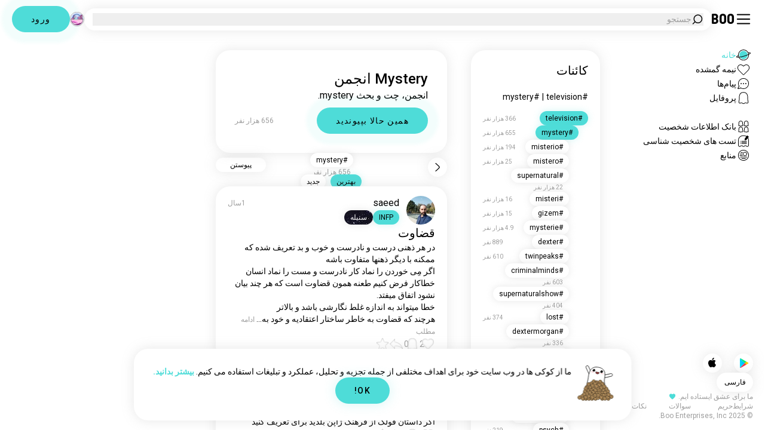

--- FILE ---
content_type: text/html; charset=utf-8
request_url: https://boo.world/fa/u/mystery
body_size: 124748
content:
<!DOCTYPE html><html lang="fa"><head><meta charSet="utf-8"/><meta name="viewport" content="width=device-width"/><link rel="preload" href="/rive/ghost.riv" as="fetch" crossorigin="anonymous"/><meta itemProp="name"/><meta itemProp="description"/><meta itemProp="url" content="https://boo.world/u/mystery"/><meta name="facebook-domain-verification" content="tj6c47zvdbnh8ag8rccetmmoa4pjk4"/><meta name="naver-site-verification" content="b8c6f9a67f92e9196c14e688fb881c0598e670fb"/><title>Mystery انجمن | جهان Mystery Boo</title><meta name="robots" content="index,follow"/><meta name="description" content="انجمن Boo برای ملاقات با علاقه مندان دیگر Mystery."/><link rel="alternate" hrefLang="en" href="https://boo.world/u/mystery"/><link rel="alternate" hrefLang="af" href="https://boo.world/af/u/mystery"/><link rel="alternate" hrefLang="sq" href="https://boo.world/sq/u/mystery"/><link rel="alternate" hrefLang="ar" href="https://boo.world/ar/u/mystery"/><link rel="alternate" hrefLang="hy" href="https://boo.world/hy/u/mystery"/><link rel="alternate" hrefLang="as" href="https://boo.world/as/u/mystery"/><link rel="alternate" hrefLang="az" href="https://boo.world/az/u/mystery"/><link rel="alternate" hrefLang="eu" href="https://boo.world/eu/u/mystery"/><link rel="alternate" hrefLang="be" href="https://boo.world/be/u/mystery"/><link rel="alternate" hrefLang="bn" href="https://boo.world/bn/u/mystery"/><link rel="alternate" hrefLang="bs" href="https://boo.world/bs/u/mystery"/><link rel="alternate" hrefLang="bg" href="https://boo.world/bg/u/mystery"/><link rel="alternate" hrefLang="my" href="https://boo.world/my/u/mystery"/><link rel="alternate" hrefLang="ca" href="https://boo.world/ca/u/mystery"/><link rel="alternate" hrefLang="ceb" href="https://boo.world/ceb/u/mystery"/><link rel="alternate" hrefLang="ny" href="https://boo.world/ny/u/mystery"/><link rel="alternate" hrefLang="zh-CN" href="https://boo.world/zh-Hans/u/mystery"/><link rel="alternate" hrefLang="zh-TW" href="https://boo.world/zh-Hant/u/mystery"/><link rel="alternate" hrefLang="co" href="https://boo.world/co/u/mystery"/><link rel="alternate" hrefLang="hr" href="https://boo.world/hr/u/mystery"/><link rel="alternate" hrefLang="cs" href="https://boo.world/cs/u/mystery"/><link rel="alternate" hrefLang="da" href="https://boo.world/da/u/mystery"/><link rel="alternate" hrefLang="nl" href="https://boo.world/nl/u/mystery"/><link rel="alternate" hrefLang="et" href="https://boo.world/et/u/mystery"/><link rel="alternate" hrefLang="fi" href="https://boo.world/fi/u/mystery"/><link rel="alternate" hrefLang="tl" href="https://boo.world/fil/u/mystery"/><link rel="alternate" hrefLang="fr" href="https://boo.world/fr/u/mystery"/><link rel="alternate" hrefLang="fy" href="https://boo.world/fy/u/mystery"/><link rel="alternate" hrefLang="gl" href="https://boo.world/gl/u/mystery"/><link rel="alternate" hrefLang="ka" href="https://boo.world/ka/u/mystery"/><link rel="alternate" hrefLang="de" href="https://boo.world/de/u/mystery"/><link rel="alternate" hrefLang="el" href="https://boo.world/el/u/mystery"/><link rel="alternate" hrefLang="gu" href="https://boo.world/gu/u/mystery"/><link rel="alternate" hrefLang="ht" href="https://boo.world/ht/u/mystery"/><link rel="alternate" hrefLang="ha" href="https://boo.world/ha/u/mystery"/><link rel="alternate" hrefLang="he" href="https://boo.world/he/u/mystery"/><link rel="alternate" hrefLang="hi" href="https://boo.world/hi/u/mystery"/><link rel="alternate" hrefLang="hmn" href="https://boo.world/hmn/u/mystery"/><link rel="alternate" hrefLang="hu" href="https://boo.world/hu/u/mystery"/><link rel="alternate" hrefLang="is" href="https://boo.world/is/u/mystery"/><link rel="alternate" hrefLang="ig" href="https://boo.world/ig/u/mystery"/><link rel="alternate" hrefLang="id" href="https://boo.world/id/u/mystery"/><link rel="alternate" hrefLang="ga" href="https://boo.world/ga/u/mystery"/><link rel="alternate" hrefLang="it" href="https://boo.world/it/u/mystery"/><link rel="alternate" hrefLang="ja" href="https://boo.world/ja/u/mystery"/><link rel="alternate" hrefLang="jv" href="https://boo.world/jv/u/mystery"/><link rel="alternate" hrefLang="kn" href="https://boo.world/kn/u/mystery"/><link rel="alternate" hrefLang="kk" href="https://boo.world/kk/u/mystery"/><link rel="alternate" hrefLang="km" href="https://boo.world/km/u/mystery"/><link rel="alternate" hrefLang="rw" href="https://boo.world/rw/u/mystery"/><link rel="alternate" hrefLang="ko" href="https://boo.world/ko/u/mystery"/><link rel="alternate" hrefLang="ku" href="https://boo.world/ku/u/mystery"/><link rel="alternate" hrefLang="ky" href="https://boo.world/ky/u/mystery"/><link rel="alternate" hrefLang="lv" href="https://boo.world/lv/u/mystery"/><link rel="alternate" hrefLang="lt" href="https://boo.world/lt/u/mystery"/><link rel="alternate" hrefLang="lb" href="https://boo.world/lb/u/mystery"/><link rel="alternate" hrefLang="mk" href="https://boo.world/mk/u/mystery"/><link rel="alternate" hrefLang="mg" href="https://boo.world/mg/u/mystery"/><link rel="alternate" hrefLang="ms" href="https://boo.world/ms/u/mystery"/><link rel="alternate" hrefLang="ml" href="https://boo.world/ml/u/mystery"/><link rel="alternate" hrefLang="mt" href="https://boo.world/mt/u/mystery"/><link rel="alternate" hrefLang="mi" href="https://boo.world/mi/u/mystery"/><link rel="alternate" hrefLang="mr" href="https://boo.world/mr/u/mystery"/><link rel="alternate" hrefLang="mn" href="https://boo.world/mn/u/mystery"/><link rel="alternate" hrefLang="ne" href="https://boo.world/ne/u/mystery"/><link rel="alternate" hrefLang="no" href="https://boo.world/no/u/mystery"/><link rel="alternate" hrefLang="or" href="https://boo.world/or/u/mystery"/><link rel="alternate" hrefLang="ps" href="https://boo.world/ps/u/mystery"/><link rel="alternate" hrefLang="fa" href="https://boo.world/fa/u/mystery"/><link rel="alternate" hrefLang="pl" href="https://boo.world/pl/u/mystery"/><link rel="alternate" hrefLang="pt" href="https://boo.world/pt/u/mystery"/><link rel="alternate" hrefLang="pa" href="https://boo.world/pa/u/mystery"/><link rel="alternate" hrefLang="ro" href="https://boo.world/ro/u/mystery"/><link rel="alternate" hrefLang="ru" href="https://boo.world/ru/u/mystery"/><link rel="alternate" hrefLang="sm" href="https://boo.world/sm/u/mystery"/><link rel="alternate" hrefLang="st" href="https://boo.world/st/u/mystery"/><link rel="alternate" hrefLang="sr" href="https://boo.world/sr/u/mystery"/><link rel="alternate" hrefLang="sn" href="https://boo.world/sn/u/mystery"/><link rel="alternate" hrefLang="sd" href="https://boo.world/sd/u/mystery"/><link rel="alternate" hrefLang="si" href="https://boo.world/si/u/mystery"/><link rel="alternate" hrefLang="sk" href="https://boo.world/sk/u/mystery"/><link rel="alternate" hrefLang="sl" href="https://boo.world/sl/u/mystery"/><link rel="alternate" hrefLang="so" href="https://boo.world/so/u/mystery"/><link rel="alternate" hrefLang="es" href="https://boo.world/es/u/mystery"/><link rel="alternate" hrefLang="su" href="https://boo.world/su/u/mystery"/><link rel="alternate" hrefLang="sw" href="https://boo.world/sw/u/mystery"/><link rel="alternate" hrefLang="sv" href="https://boo.world/sv/u/mystery"/><link rel="alternate" hrefLang="tg" href="https://boo.world/tg/u/mystery"/><link rel="alternate" hrefLang="ta" href="https://boo.world/ta/u/mystery"/><link rel="alternate" hrefLang="tt" href="https://boo.world/tt/u/mystery"/><link rel="alternate" hrefLang="te" href="https://boo.world/te/u/mystery"/><link rel="alternate" hrefLang="th" href="https://boo.world/th/u/mystery"/><link rel="alternate" hrefLang="tr" href="https://boo.world/tr/u/mystery"/><link rel="alternate" hrefLang="tk" href="https://boo.world/tk/u/mystery"/><link rel="alternate" hrefLang="uk" href="https://boo.world/uk/u/mystery"/><link rel="alternate" hrefLang="ur" href="https://boo.world/ur/u/mystery"/><link rel="alternate" hrefLang="ug" href="https://boo.world/ug/u/mystery"/><link rel="alternate" hrefLang="uz" href="https://boo.world/uz/u/mystery"/><link rel="alternate" hrefLang="vi" href="https://boo.world/vi/u/mystery"/><link rel="alternate" hrefLang="cy" href="https://boo.world/cy/u/mystery"/><link rel="alternate" hrefLang="xh" href="https://boo.world/xh/u/mystery"/><link rel="alternate" hrefLang="yi" href="https://boo.world/yi/u/mystery"/><link rel="alternate" hrefLang="yo" href="https://boo.world/yo/u/mystery"/><link rel="alternate" hrefLang="zu" href="https://boo.world/zu/u/mystery"/><meta name="twitter:card" content="summary"/><meta property="og:title" content="Mystery انجمن | جهان Mystery Boo"/><meta property="og:description" content="انجمن Boo برای ملاقات با علاقه مندان دیگر Mystery."/><meta property="og:url" content="https://boo.world/u/mystery"/><meta property="og:type" content="website"/><meta property="og:image" content="https://boo.world/boo_logo.png"/><meta property="og:site_name" content="Boo"/><link rel="canonical" href="https://boo.world/fa/u/mystery"/><meta http-equiv="x-ua-compatible" content="IE=edge; chrome=1"/><link rel="preconnect" href="https://images.prod.boo.dating"/><link rel="preconnect" href="https://firebase.googleapis.com"/><link rel="preconnect" href="https://api.prod.boo.dating"/><link rel="icon" href="/icon.png"/><script type="application/ld+json">{"@context":"https://schema.org","@type":"BreadcrumbList","itemListElement":[{"@type":"ListItem","position":1,"item":"https://boo.world/fa","name":"کائنات"},{"@type":"ListItem","position":2,"item":"https://boo.world/fa/u/television","name":"Television"},{"@type":"ListItem","position":3,"item":"https://boo.world/fa/u/mystery","name":"Mystery"}]}</script><script type="application/ld+json">{"@context":"https://schema.org","@type":"ItemList","itemListElement":[{"@type":"ListItem","position":"1","url":"https://boo.world/u/mystery/4rGjVe/%D9%82%D8%B6%D8%A7%D9%88%D8%AA-%D8%AF%D8%B1-%D9%87%D8%B1-%D8%B0%D9%87%D9%86%DB%8C-%D8%AF%D8%B1%D8%B3%D8%AA-%D9%88-%D9%86%D8%A7%D8%AF%D8%B1%D8%B3%D8%AA-%D9%88-%D8%AE%D9%88%D8%A8-%D9%88-%D8%A8%D8%AF-%D8%AA%D8%B9%D8%B1%DB%8C%D9%81"},{"@type":"ListItem","position":"2","url":"https://boo.world/u/mystery/34DrQv/%D8%AF%D8%A7%D8%B3%D8%AA%D8%A7%D9%86%D9%87%D8%A7%DB%8C-%D9%81%D9%88%D9%84%DA%A9-%D8%A7%DA%AF%D8%B1-%D8%AF%D8%A7%D8%B3%D8%AA%D8%A7%D9%86-%D9%81%D9%88%D9%84%DA%A9-%D8%A7%D8%B2-%D9%81%D8%B1%D9%87%D9%86%DA%AF-%DA%98%D8%A7%D9%BE%D9%86"}]}</script><link rel="preload" href="https://images.prod.boo.dating/WUYNvBwooNWhyTlyeJ4tbN0LHlh1/1704143841133da251777aa001da3ceeb90c85461e69a.jpg/xs.webp" as="image" fetchpriority="high"/><link rel="preload" href="https://images.prod.boo.dating/questions/6595a264d4f646ff9abe1d30/17043052704924a8f7a8ecae8c77f11b20ba8074eb029.jpg/xl.webp" as="image" fetchpriority="high"/><link rel="preload" href="https://images.prod.boo.dating/ayEBor5DdJZ3xZ6pJviS2n1t5zq1/1693948676978004cddded139af6a55df959033927bce.jpg/xs.webp" as="image" fetchpriority="high"/><meta name="next-head-count" content="133"/><link rel="preload" href="/_next/static/media/47cbc4e2adbc5db9-s.p.woff2" as="font" type="font/woff2" crossorigin="anonymous" data-next-font="size-adjust"/><link rel="preload" href="/_next/static/media/fc6b63228560184b-s.p.otf" as="font" type="font/otf" crossorigin="anonymous" data-next-font="size-adjust"/><link rel="preload" href="/_next/static/css/2fd2e2d84472d39c.css" as="style"/><link rel="stylesheet" href="/_next/static/css/2fd2e2d84472d39c.css" data-n-g=""/><link rel="preload" href="/_next/static/css/290e4d30695bdc8b.css" as="style"/><link rel="stylesheet" href="/_next/static/css/290e4d30695bdc8b.css" data-n-p=""/><noscript data-n-css=""></noscript><script defer="" nomodule="" src="/_next/static/chunks/polyfills-c67a75d1b6f99dc8.js"></script><script src="/_next/static/chunks/webpack-c0f125d29bebfe5d.js" defer=""></script><script src="/_next/static/chunks/framework-ca706bf673a13738.js" defer=""></script><script src="/_next/static/chunks/main-f06a5c9ec2ff76ad.js" defer=""></script><script src="/_next/static/chunks/pages/_app-8d21c30b5324af96.js" defer=""></script><script src="/_next/static/chunks/5c0b189e-42a343836465e8f3.js" defer=""></script><script src="/_next/static/chunks/1664-d6695647d74e7640.js" defer=""></script><script src="/_next/static/chunks/358-c1bc59044920a28a.js" defer=""></script><script src="/_next/static/chunks/8190-87501bccb60a6770.js" defer=""></script><script src="/_next/static/chunks/867-1052151588b91e29.js" defer=""></script><script src="/_next/static/chunks/7032-0ebf5646b9ea6631.js" defer=""></script><script src="/_next/static/chunks/3679-f0019156c4ad937b.js" defer=""></script><script src="/_next/static/chunks/6060-e509bb8441e5796c.js" defer=""></script><script src="/_next/static/chunks/8281-1a2b43d73d23e148.js" defer=""></script><script src="/_next/static/chunks/pages/u/%5BinterestName%5D-300db9f5d4593a53.js" defer=""></script><script src="/_next/static/29148e03a5b8d046e0847c03b825830a6f2cd6bd/_buildManifest.js" defer=""></script><script src="/_next/static/29148e03a5b8d046e0847c03b825830a6f2cd6bd/_ssgManifest.js" defer=""></script></head><body><div id="__next"><div dir="rtl" class="__className_0cb770 __variable_2b0888"><div id="_rht_toaster" style="position:fixed;z-index:9999;top:16px;left:16px;right:16px;bottom:16px;pointer-events:none;padding:0;inset:0"></div><div class="relative h-screen overflow-hidden"><div class="absolute top-1/2 left-1/2 -translate-x-1/2 -translate-y-1/2 pointer-events-none z-50"><div class="relative w-[2.125rem] h-[2.125rem]"><div class="absolute top-1/2 left-1/2 -translate-x-1/2 -translate-y-1/2 duration-500 w-[2.125rem] h-[2.125rem] opacity-0"><div class="inline-block animate-spin border-[6px] rounded-full border-black w-[2.125rem] h-[2.125rem] border-r-transparent" role="status"></div></div><div class="absolute top-1/2 left-1/2 -translate-x-1/2 -translate-y-1/2 duration-500 w-8 h-8 opacity-0"><div class="inline-block animate-spin border-4 rounded-full border-accent w-8 h-8 border-r-transparent" role="status"></div></div></div></div><div class="fixed duration-500 opacity-0 pointer-events-none w-full lg:w-max max-w-5xl z-30 text-md text-center bottom-4 left-1/2 -translate-x-1/2" role="alert"><div class="bg-primary rounded-3xl shadow py-5 ps-5 pe-8 text-primary-dark flex flex-col sm:flex-row gap-5 items-center mx-4 justify-center"><div class="flex flex-col gap-y-5"><p class="text-sm text-start">ما از کوکی ها در وب سایت خود برای اهداف مختلفی از جمله تجزیه و تحلیل، عملکرد و تبلیغات استفاده می کنیم.<!-- --> <span class="font-bold text-accent cursor-pointer">بیشتر بدانید.</span></p><div class="flex flex-col sm:flex-row justify-center items-center w-full"><div class=" bg-accent shadow shadow-accent-light undefined px-8 py-3 rounded-full text-center w-full sm:w-fit cursor-pointer hover:scale-103 active:scale-99 duration-500"><p class="text-sm font-medium undefined text-black tracking-widest">OK!</p></div></div></div></div></div><div class="fixed duration-500 opacity-0 w-64 p-5 pointer-events-none z-[100] text-md text-center bg-primary rounded-2xl shadow top-8 left-1/2 -translate-x-1/2 text-primary-dark" role="alert">لینک کپی شده!</div><div class="fixed h-16 top-0 left-0 w-full py-5 flex items-center pe-5 ps-[1.375rem] z-30 gap-x-3 bg-primary"><div id="hamburger" class="h-7 w-7 cursor-pointer hover:scale-105 active:scale-99 duration-500 min-w-[28px]"><svg xmlns="http://www.w3.org/2000/svg" viewBox="0 0 30 30"><path stroke="rgb(var(--primary-color-dark))" stroke-linecap="round" stroke-miterlimit="10" stroke-width="2" d="M4 7h22M4 15h22M4 23h22" class="transition duration-500"></path></svg></div><a id="booLogo" href="/fa"><p class="font-budokan text-2xl hover:scale-105 active:scale-99 duration-500">Boo</p></a><div class="relative flex-grow bg-primary shadow px-3.5 py-2 flex flex-col justify-start rounded-3xl cursor-text" data-headlessui-state=""><button class="flex items-center gap-x-2 cursor-text focus-visible:outline-none" id="searchInterests" type="button" aria-haspopup="menu" aria-expanded="false" data-headlessui-state=""><div class="min-w-[14px]"><svg xmlns="http://www.w3.org/2000/svg" width="20" height="21" fill="none" class="duration-500 stroke-primary-dark -scale-x-100"><path stroke-linecap="round" stroke-linejoin="round" stroke-width="1.5" d="m17.5 17.941-3.625-3.625m1.958-4.708a6.667 6.667 0 1 1-13.333 0 6.667 6.667 0 0 1 13.333 0Z"></path></svg></div><p class="text-sm text-gray">جستجو</p></button></div><div class="relative h-6 w-6" data-headlessui-state=""><button class="absolute h-6 w-6 false md:-translate-x-0 transition-transform cursor-pointer hover:scale-105 active:scale-99 duration-700 ease-in-out z-40 rounded-full false" id="headlessui-menu-button-:Rtla6:" type="button" aria-haspopup="menu" aria-expanded="false" data-headlessui-state=""><div class="" style="width:100%;height:100%"><canvas style="vertical-align:top;width:0;height:0"></canvas></div></button></div><div class="hidden md:block"><div class="hidden sm:block"><div class=" bg-accent shadow shadow-accent-light animated-shadow px-8 py-3 rounded-full text-center w-fit undefined cursor-pointer hover:scale-103 active:scale-99 duration-500"><p class="text-sm font-medium undefined text-black tracking-widest">ورود</p></div></div></div></div><nav class="fixed overflow-y-scroll top-16 right-0 bottom-0 w-64 transition-all duration-500 ease-in-out bg-primary lg:shadow-none transform py-4 flex flex-col justify-between ps-5 translate-x-full lg:translate-x-0 z-20 scrollbar-hide"><div class="flex flex-col gap-y-6 ps-1 false"><div class="sm:hidden"><div class=" bg-accent shadow shadow-accent-light animated-shadow px-8 py-3 rounded-full text-center w-fit undefined cursor-pointer hover:scale-103 active:scale-99 duration-500"><p class="text-sm font-medium undefined text-black tracking-widest">ورود</p></div></div><a href="/fa"><div class="flex items-center gap-x-4 hover:scale-103 active:scale-99 duration-500 w-fit"><div class="w-6 h-6 min-w-[1.5rem]"><svg xmlns="http://www.w3.org/2000/svg" xml:space="preserve" viewBox="0 0 1000 1000"><circle cx="500.3" cy="504.1" r="290.8" fill="#4EDCD8"></circle><path fill="rgb(var(--primary-color-dark))" d="M500.8 881.8c-51 0-100.4-10-147-29.7-45-19-85.3-46.2-120-80.9s-61.9-75-80.9-120c-19.7-46.6-29.7-96-29.7-147s10-100.4 29.7-147c19-45 46.2-85.3 80.9-120s75-61.9 120-80.9c46.6-19.7 96-29.7 147-29.7s100.4 10 147 29.7c45 19 85.3 46.2 120 80.9s61.9 75 80.9 120c19.7 46.6 29.7 96 29.7 147s-10 100.4-29.7 147c-19 45-46.2 85.3-80.9 120s-75 61.9-120 80.9c-46.6 19.7-96 29.7-147 29.7zm0-715.1c-186.1 0-337.5 151.4-337.5 337.5s151.4 337.5 337.5 337.5 337.5-151.4 337.5-337.5-151.4-337.5-337.5-337.5z"></path><path fill="rgb(var(--primary-color-dark))" d="M98.1 685.1c-11.8 0-22.6-.5-32.2-1.4-13.8-1.4-55.8-5.5-64.4-35.1-8.6-29.6 24.8-55.5 35.8-64 22.6-17.6 56.1-37 99.6-57.9l17.3 36.1C64 606.2 45 630.3 41.2 637.2c6.9 3.8 35.8 14.1 135.3 2.6 93.8-10.8 215.2-36.9 341.8-73.4 127.1-36.7 244-79.5 329.2-120.5 89.6-43.1 108.4-67.1 112.3-73.9-6.9-3.8-35.6-14-134.2-2.7l-4.5-39.8c47.6-5.4 86-6.7 114.4-3.9 13.7 1.4 55.5 5.5 64 35s-24.6 55.3-35.5 63.8c-22.5 17.5-55.8 36.9-99 57.7-87.1 41.9-206.2 85.5-335.4 122.8-128.7 37.1-252.4 63.7-348.3 74.7-32 3.7-59.8 5.5-83.2 5.5z"></path></svg></div><div style="opacity:1"><p class="text-sm line-clamp-1 transition-opacity duration-500 ease-in-out opacity-100 text-accent font-medium">خانه</p></div></div></a><a href="/fa/match"><div class="flex items-center gap-x-4 hover:scale-103 active:scale-99 duration-500 w-fit"><div class="w-6 h-6 min-w-[1.5rem]"><svg xmlns="http://www.w3.org/2000/svg" xml:space="preserve" viewBox="0 0 1000 1000"><path fill="rgb(var(--primary-color-dark))" d="M500.7 896.6c-17.3 0-33.7-6.8-45.9-19L180.4 603.3C131.6 554.4 99.8 501.5 86 446.1c-12.5-50.3-9.3-100.7 9.3-145.8 16.3-39.4 43.6-72.8 79-96.4 36.1-24.2 78.8-37 123.4-37 49.6 0 123.9 15.8 203 88.4 78-71.6 151.6-87.1 200.7-87.1 44.8 0 87.6 12.9 123.9 37.3 35.5 23.8 63 57.4 79.4 97 18.6 44.9 21.9 95 9.6 145-13.6 55-45 107.5-93.4 155.8L546.6 877.6c-12.3 12.2-28.6 19-45.9 19zM297.7 207c-73.1 0-138 42.7-165.4 108.7-33.5 81-5 177.9 76.4 259.3L483 849.3c4.7 4.7 11 7.3 17.6 7.3 6.7 0 12.9-2.6 17.6-7.3L792.6 575c80.4-80.4 108.5-176.6 75.1-257.2-27.6-66.5-92.9-109.6-166.3-109.6-63.9 0-128.4 30.8-186.6 88.9l-14.1 14.1-14.1-14.1C427.5 238.2 362.2 207 297.7 207z"></path><path fill="rgb(var(--primary-color))" d="M297.7 250.1c-28.7 0-56 8.1-78.9 23.4-22.2 14.9-39.3 35.8-49.6 60.6-12 29.1-14 62.2-5.6 95.8 10.3 41.1 34.9 81.5 73.4 119.9l249.4 249.4c7.9 7.9 20.6 7.9 28.5 0l249.4-249.4c37.9-37.9 62.2-77.7 72.3-118.4 8.2-33.3 6.2-66.2-5.8-95.2-10.4-25-27.7-46.2-50-61.2-23.1-15.5-50.5-23.7-79.3-23.7-34.1 0-87.1 11.5-146.6 66L500.8 367l-54.1-49.7c-60.7-55.6-114.5-67.2-149-67.2z"></path></svg></div><div style="opacity:1"><p class="text-sm line-clamp-1 transition-opacity duration-500 ease-in-out opacity-100 false">نیمه گمشده</p></div></div></a><div class="flex items-center gap-x-4 hover:scale-103 active:scale-99 duration-500 w-fit cursor-pointer"><div class="w-6 h-6 min-w-[1.5rem] relative"><svg xmlns="http://www.w3.org/2000/svg" xml:space="preserve" viewBox="0 0 1000 1000"><circle cx="500.3" cy="499.1" r="290.8" fill="rgb(var(--primary-color))"></circle><path fill="rgb(var(--primary-color-dark))" d="M847.2 351.9c-19-44.8-46.1-85.1-80.7-119.6-34.6-34.6-74.8-61.7-119.7-80.7C600.5 132 551.2 122 500.3 122c-50.8 0-100.1 10-146.5 29.6-44.8 19-85.1 46.1-119.6 80.7-34.6 34.6-61.7 74.8-80.7 119.6-19.6 46.4-29.6 95.7-29.6 146.5s10 100.1 29.6 146.5c4.3 10.1 9 20 14.1 29.7 8.1 15.2 17.1 29.8 27.2 43.8 2.1-3.7 4.2-7.5 6.5-11.5 5.3-9.3 10.5-18.5 15.6-27.4-9.5-14.8-17.9-30.5-25-46.8-18-41.2-28-86.6-28-134.3 0-185.5 150.9-336.5 336.5-336.5 185.5 0 336.5 150.9 336.5 336.5 0 185.5-150.9 336.5-336.5 336.5-48 0-93.7-10.1-135.1-28.3-18.6-8.2-36.3-18-52.9-29.2-7.8 2.7-15.7 5.4-23.6 8.1-7.9 2.7-15.5 5.2-22.7 7.6 14.8 11.8 30.5 22.5 46.9 31.9 13.2 7.6 26.8 14.3 40.9 20.3 46.4 19.6 95.7 29.6 146.5 29.6s100.1-10 146.5-29.6c44.8-19 85.1-46.1 119.7-80.7s61.7-74.8 80.7-119.6c19.6-46.4 29.6-95.7 29.6-146.5-.1-50.9-10.1-100.2-29.7-146.6z"></path><path fill="rgb(var(--primary-color-dark))" d="M365.3 806.6c-16.3 5.9-34.1 12.2-52.4 18.4-5.5 1.9-11.1 3.8-16.7 5.7-45.1 15.2-82.5 26.7-111.2 34.1-29.4 7.6-47.8 10.4-60.2 10.4-9.1 0-15-1.5-19.8-3.8-7.2-3.5-12.3-9.4-14.6-16.7-3.5-11.4-1.6-27.2 18.9-70.6 11.3-23.9 27.6-55 48.6-92.3 3.3-5.8 6.5-11.5 9.8-17.3 8.4-14.7 16.6-28.9 24.3-41.9 7.1 16.3 15.5 32 25 46.8-5.1 8.9-10.4 18.1-15.6 27.4-2.2 3.9-4.4 7.8-6.5 11.5-34.3 61.4-49.3 93.6-55.7 110.3 18.1-3 54.6-11.6 127-35.6 7.2-2.4 14.8-4.9 22.7-7.6 8-2.7 15.9-5.4 23.6-8.1 16.5 11.3 34.2 21.1 52.8 29.3z"></path><circle fill="rgb(var(--primary-color-dark))" cx="337.5" cy="499.9" r="40.3"></circle><circle fill="rgb(var(--primary-color-dark))" cx="499.6" cy="499.5" r="40.3"></circle><circle fill="rgb(var(--primary-color-dark))" cx="661.6" cy="499.5" r="40.3"></circle></svg></div><div style="opacity:1"><p class="text-sm line-clamp-1 transition-opacity duration-500 ease-in-out opacity-100 false">پیام‌ها</p></div></div><div class="flex items-center gap-x-4 cursor-pointer hover:scale-103 active:scale-99 duration-500 w-fit"><div class="w-6 h-6 min-w-[1.5rem]"><svg xmlns="http://www.w3.org/2000/svg" xml:space="preserve" viewBox="0 0 1000 1000"><path fill="rgb(var(--primary-color))" d="M360.8 776.2c36.1 0 66.8 12.7 91.3 37.8 16.5 16.9 33.5 23.6 43.2 26.1 1.8.5 6.2.7 8.9-.1 8.5-2.7 28-10.4 43.3-26.1 24.5-25 55.2-37.7 91.2-37.7 38.8 0 73.5 15.3 96.5 25.5 2.2 1 8.4 3.7 10.9 4.7.2.1.3.1.5.1.9.2 2.1.5 3.3.8.5.1 1.1 0 1.7-.1 1.2-.3 2.2-1 3.1-1.8 8.9-8.2 10.1-10.8 9.6-25.7-.3-9.1-8.3-48.8-13.1-72.5-9.6-47.7-19.5-96.9-20.2-126.2-.4-15.1-.3-34.5-.2-57 .2-42.5.5-95.4-2.9-127.7-5.5-51.9-19.8-100.5-38.3-130-23.7-38-50.4-61.4-86.3-75.9-35.8-14.5-84.4-15.6-98.4-15.6h-10.4c-14 0-62.7 1.1-98.4 15.6-36 14.5-62.6 38-86.3 75.9-18.4 29.5-33.2 79.3-38.6 130-3.1 28.8-4.3 78.7-3.2 127.2v.6c0 8.7.1 16.8.2 24.6.1 12.3.2 22.9 0 32.2-.7 27.9-9.1 71.7-20 126.1-4.1 20.5-12.6 63-13 72.5-.5 14.8.7 17.5 9.7 25.7.9.8 2 1.5 3.1 1.8.6.2 1.2.3 1.7.2 1.2-.3 2.4-.6 3.4-.8.2 0 .3-.1.4-.1 2.5-1 8.7-3.7 10.9-4.7 22.8-10.1 57.5-25.4 96.4-25.4z"></path><path fill="rgb(var(--primary-color-dark))" d="M500.6 921h-.4c-2.3-.1-56.3-2.5-104.3-51.6-9.2-9.4-20-13.7-34.1-13.7-22 0-46.4 10.8-64.2 18.6-9.3 4.1-16.7 7.4-23.2 9-10.2 2.5-19.5 4.6-29.6 4.6-18.3 0-34.3-7.1-51.8-22.9-27.9-25.3-38.2-50.2-36.8-88.8.6-15.6 7.1-47.9 14.6-85.4 8.5-42.2 18.1-90.1 18.7-112.5.4-13.9.2-33.7.1-54.6-.3-44.5-.6-99.8 3.3-136.5 3.2-30.4 14.6-107.3 50-163.9 32.8-52.5 72.3-86.7 124.2-107.7 47.8-19.3 105.7-21.4 128.3-21.4 2.6 0 4.4 0 5.3.1h5.1c22.7 0 80.6 2.1 128.4 21.4 51.9 21 91.4 55.2 124.2 107.7 35.4 56.7 46.8 133.5 50 163.9 3.9 36.7 3.6 92 3.3 136.5-.1 20.9-.2 40.6.1 54.5.6 22.3 10.2 70.2 18.7 112.5 7.5 37.5 14 69.8 14.6 85.4 1.4 38.6-8.9 63.5-36.8 88.8-17.5 15.9-33.4 22.9-51.7 22.9-10 0-19.3-2.1-29.5-4.6-6.5-1.6-13.9-4.9-23.3-9-17.8-7.9-42.2-18.7-64.1-18.7-14.1 0-24.9 4.4-34.1 13.7-49 50.1-99.1 51.7-104.7 51.7h-.3zM361.8 815.6c24.9 0 46 8.7 62.7 25.7 34.6 35.4 71.9 39.2 76.8 39.6 4.2-.2 39.8-2.8 75.8-39.7 16.7-17.1 37.8-25.7 62.6-25.7 30.4 0 60.4 13.3 80.3 22.1 6.7 3 13.6 6 16.7 6.8 7.6 1.9 14.4 3.4 19.9 3.4 5.7 0 12.7-1.5 24.8-12.5 18.9-17.2 24.7-31.2 23.7-57.7-.4-12.3-7.2-46.2-13.8-79-9.2-46-18.8-93.5-19.4-119.3-.4-14.5-.3-33.6-.1-55.8.2-43.5.5-97.6-3.1-132.1-6.1-57.6-22.6-112.5-44.2-147-28.5-45.6-61-73.9-105.3-91.8-42.5-17.2-97.5-18.5-113.4-18.5h-10.3c-15.9 0-70.9 1.3-113.3 18.5-44.3 17.9-76.7 46.2-105.3 91.8-21.5 34.4-38 89.4-44.2 147-3.7 34.4-3.4 88.6-3.1 132 .1 22.2.2 41.3-.1 55.8-.7 25.8-10.2 73.3-19.4 119.3-6.6 32.8-13.4 66.6-13.8 79-1 26.5 4.8 40.5 23.8 57.7 12.1 11 19.1 12.6 24.9 12.6 5.5 0 12.3-1.6 19.9-3.5 3.1-.8 10-3.8 16.7-6.8 19.7-8.6 49.8-21.9 80.2-21.9z"></path></svg></div><div style="opacity:1"><p class="text-sm line-clamp-1 transition-opacity duration-500 ease-in-out opacity-100 false">پروفایل</p></div></div><a href="/fa/database"><div class="flex items-center gap-x-4 mt-6 hover:scale-103 active:scale-99 duration-500 w-fit"><div class="w-6 h-6 min-w-[1.5rem]"><svg xmlns="http://www.w3.org/2000/svg" xml:space="preserve" viewBox="0 0 1000 1000"><path fill="rgb(var(--primary-color-dark))" d="M309.7 486.8H308.4c-5.3 0-15.9-.8-27-6.4-4.9-2.4-9.2-5.6-15.9-10.6-7.4-5.5-10.7-7.8-12.3-8.7-3.5-1-7.2-2-9.5-2h-.2c-12 5.8-26.2 11.9-41.6 11.9-12.5 0-24-4-33.3-11.5-16.6-13.5-31.3-30.9-25.7-67.3 1.7-11.2 4.3-24.8 6.9-38 2.4-12.3 4.6-23.9 5.6-30.8 1.7-12.5 1.7-15.3 1.4-37.5V283c-.4-32.3.3-69.2 13.2-98.9 15.6-36 36.9-60.5 65.3-74.9 28-14.1 63-15.2 73-15.2h1.4c10 0 45 1.1 72.9 15.2 28.7 14.5 49.4 38.3 65.2 74.9 12.8 29.7 13.5 66.7 13.2 98.9v2.5c-.3 22.4-.3 25.3 1.4 37.9 1 6.9 3.2 18.5 5.6 30.8 2.6 13.2 5.2 26.9 6.9 38.1 5.5 36.4-9.1 53.9-25.7 67.3-9.4 7.6-20.9 11.5-33.3 11.5-15.5 0-29.6-6.1-41.6-11.9h-.2c-2.3 0-6 1-9.5 2-1.5.9-4.9 3.2-12.2 8.6-6.7 5-11 8.2-15.9 10.6-11.1 5.5-21.6 6.4-26.8 6.4zm-.7-40h.6c1.4 0 5.1-.2 9-2.2 1.9-1 6-4 9.8-6.9 12.7-9.5 18-12.8 23-14.4l.7-.2c6-1.8 13.5-4 21.9-4 6.2 0 12 1.3 17.2 3.8 8.5 4.1 17.4 8.1 24.6 8.1 4.4 0 6.8-1.5 8.2-2.6 8.8-7.1 14.2-11.5 11.3-30.2-1.6-10.4-4.1-23.6-6.6-36.4-2.5-12.8-4.8-25-5.9-32.9-2.1-15.6-2.1-21-1.8-43.8v-2.5c.3-28.2-.1-60.1-9.9-82.6-11.9-27.5-26.7-45-46.6-55.1-21-10.6-51.4-10.9-54.8-10.9h-1.4c-3.4 0-34 .3-55 10.9-19.7 10-35 28-46.7 55.1-9.8 22.6-10.2 54.5-9.9 82.6v2.9c.3 22.6.3 28-1.8 43.4-1.1 8-3.5 20.1-5.9 32.9-2.5 12.9-5.1 26.1-6.6 36.5-2.8 18.8 2.5 23.1 11.3 30.3 1.4 1.1 3.8 2.6 8.2 2.6 7.2 0 16.1-4 24.6-8.1 5.2-2.5 11-3.8 17.2-3.8 8.4 0 15.9 2.2 21.9 4l.7.2c5 1.6 10.4 5 23.1 14.5 3.9 2.9 7.9 5.9 9.8 6.9 3.9 1.9 7.7 2.2 9.1 2.2l.7-.3z"></path><path fill="rgb(var(--primary-color))" d="M243.8 376.1c14.2 0 25.7 3.4 33.3 5.6l1.3.4c9.1 2.9 17 7.6 25.9 13.9 2.8 2 6.6 2 9.4 0 8.9-6.3 16.8-11 25.8-13.9l1.3-.4c7.6-2.3 19.1-5.7 33.3-5.7 2.3 0 4.5.1 6.7.3 5.4.4 9.8-4.3 8.7-9.6 0-.1 0-.2-.1-.3-2.6-13.4-5.1-26.1-6.3-35.2-2.5-18.5-2.5-25.7-2.2-49.7V279c.2-17.4.6-49.7-6.6-66.3-8-18.4-16.8-29.6-27.9-35.2-9-4.5-26.8-6.6-36.7-6.6h-1.6c-9.9 0-27.8 2.1-36.8 6.6-11 5.6-20.2 17.1-28 35.2-7.2 16.6-6.8 48.9-6.6 66.3v3c.3 23.8.3 30.9-2.2 49.3-1.3 9.1-3.7 21.7-6.3 35.1v.1c0 .1 0 .2-.1.4-1 5.3 3.3 10.1 8.7 9.6 2.4-.3 4.7-.4 7-.4zM625.2 376.1c14.2 0 25.7 3.4 33.3 5.6l1.3.4c9.1 2.9 17 7.6 25.9 13.9 2.8 2 6.6 2 9.4 0 8.9-6.3 16.8-11 25.8-13.9l1.3-.4c7.6-2.3 19.1-5.7 33.3-5.7 2.3 0 4.5.1 6.7.3 5.4.4 9.8-4.3 8.7-9.6 0-.1 0-.2-.1-.3-2.6-13.4-5.1-26.1-6.3-35.2-2.5-18.5-2.5-25.7-2.2-49.7V279c.2-17.4.6-49.7-6.6-66.3-8-18.4-16.8-29.6-27.9-35.2-9-4.5-26.8-6.6-36.7-6.6h-1.6c-9.9 0-27.8 2.1-36.8 6.6-11 5.6-20.2 17.1-28 35.2-7.2 16.6-6.8 48.9-6.6 66.3v3c.3 23.8.3 30.9-2.2 49.3-1.3 9.1-3.7 21.7-6.3 35.1v.1c0 .1 0 .2-.1.4-1 5.3 3.3 10.1 8.7 9.6 2.5-.3 4.7-.4 7-.4zM243.8 802.3c14.2 0 25.7 3.4 33.3 5.6l1.3.4c9.1 2.9 17 7.6 25.9 13.9 2.8 2 6.6 2 9.4 0 8.9-6.3 16.8-11 25.8-13.9l1.3-.4c7.6-2.3 19.1-5.7 33.3-5.7 2.3 0 4.5.1 6.7.3 5.4.4 9.8-4.3 8.7-9.6 0-.1 0-.2-.1-.3-2.6-13.4-5.1-26.1-6.3-35.2-2.5-18.5-2.5-25.7-2.2-49.7v-2.5c.2-17.4.6-49.7-6.6-66.3-8-18.4-16.8-29.6-27.9-35.2-9-4.5-26.8-6.6-36.7-6.6h-1.6c-9.9 0-27.8 2.1-36.8 6.6-11 5.6-20.2 17.1-28 35.2-7.2 16.6-6.8 48.9-6.6 66.3v3c.3 23.8.3 30.9-2.2 49.3-1.3 9.1-3.7 21.7-6.3 35.1v.1c0 .1 0 .2-.1.4-1 5.3 3.3 10.1 8.7 9.6 2.4-.3 4.7-.4 7-.4zM625.2 802.3c14.2 0 25.7 3.4 33.3 5.6l1.3.4c9.1 2.9 17 7.6 25.9 13.9 2.8 2 6.6 2 9.4 0 8.9-6.3 16.8-11 25.8-13.9l1.3-.4c7.6-2.3 19.1-5.7 33.3-5.7 2.3 0 4.5.1 6.7.3 5.4.4 9.8-4.3 8.7-9.6 0-.1 0-.2-.1-.3-2.6-13.4-5.1-26.1-6.3-35.2-2.5-18.5-2.5-25.7-2.2-49.7v-2.5c.2-17.4.6-49.7-6.6-66.3-8-18.4-16.8-29.6-27.9-35.2-9-4.5-26.8-6.6-36.7-6.6h-1.6c-9.9 0-27.8 2.1-36.8 6.6-11 5.6-20.2 17.1-28 35.2-7.2 16.6-6.8 48.9-6.6 66.3v3c.3 23.8.3 30.9-2.2 49.3-1.3 9.1-3.7 21.7-6.3 35.1v.1c0 .1 0 .2-.1.4-1 5.3 3.3 10.1 8.7 9.6 2.5-.3 4.7-.4 7-.4z"></path><path fill="rgb(var(--primary-color-dark))" d="M691.1 486.8h-.6c-5 .1-16-.6-27.6-6.4-4.9-2.4-9.2-5.6-15.9-10.6-7.4-5.5-10.7-7.8-12.3-8.7-3.4-1-7.1-2-9.5-2h-.2c-12 5.8-26.1 11.9-41.6 11.9-12.5 0-24-4-33.3-11.5-16.6-13.5-31.3-30.9-25.7-67.4 1.7-11.2 4.4-24.9 6.9-38.1 2.4-12.3 4.6-23.9 5.6-30.8 1.7-12.5 1.7-15.4 1.4-37.5v-2.9c-.4-32.2.3-69.2 13.2-98.9 15.6-36 36.9-60.5 65.3-74.9 28-14.1 63-15.2 73-15.2h1.4c10 0 45 1.1 72.9 15.2 28.7 14.5 49.4 38.3 65.2 74.9 12.8 29.7 13.5 66.7 13.2 98.9v2.5c-.3 22.4-.3 25.3 1.4 37.9.9 6.9 3.2 18.5 5.6 30.7v.1c2.6 13.2 5.2 26.8 6.9 38 5.5 36.4-9.1 53.9-25.7 67.3-9.4 7.6-20.9 11.5-33.4 11.5-15.5 0-29.6-6.1-41.6-11.9h-.2c-2.3 0-6 1-9.5 2-1.5.9-4.9 3.2-12.2 8.6-6.7 5-11 8.2-15.9 10.6-11 5.8-21.5 6.7-26.8 6.7zm-.6-40h.6c1.4 0 5.1-.2 9-2.2 1.9-1 6-4 9.8-6.9 12.7-9.5 18-12.8 23-14.4l.7-.2c6-1.8 13.5-4 21.9-4 6.2 0 12 1.3 17.2 3.8 8.5 4.1 17.4 8.1 24.6 8.1 3.4 0 5.9-.8 8.2-2.6 8.8-7.1 14.2-11.5 11.3-30.2-1.6-10.4-4.1-23.6-6.6-36.4l19.6-3.9-19.6 3.8c-2.5-12.8-4.8-24.9-5.9-32.9-2.1-15.5-2.1-21-1.8-43.8v-2.5c.3-28.2-.1-60.1-9.9-82.6-11.9-27.5-26.7-45-46.6-55.1-21-10.6-51.4-10.9-54.8-10.9h-1.4c-3.4 0-34 .3-55 10.9-19.7 10-35 28-46.7 55.1-9.8 22.6-10.2 54.5-9.9 82.6v2.9c.3 22.6.3 28-1.8 43.4-1.1 8-3.5 20.1-5.9 32.9-2.5 12.8-5.1 26.1-6.6 36.5-2.8 18.8 2.5 23.1 11.3 30.3 1.4 1.1 3.8 2.6 8.2 2.6 7.2 0 16.1-4 24.6-8.1 5.2-2.5 11-3.8 17.2-3.8 8.4 0 15.9 2.2 21.9 4l.7.2c5 1.6 10.4 5 23.1 14.4 3.9 2.9 7.9 5.9 9.8 6.9 3.9 2 7.7 2.2 9.1 2.2l.7-.1zM691.1 907c-.2 0-.4-.1-.7-.1h-.7c-5.3 0-15.9-.9-27-6.4-4.9-2.4-9.2-5.6-15.9-10.6-7.4-5.5-10.7-7.8-12.3-8.7-3.4-1-7.1-2.1-9.5-2.1h-.2c-12 5.8-26.2 11.9-41.6 11.9-12.5 0-24-4-33.3-11.5-16.6-13.5-31.3-30.9-25.7-67.4 1.7-11.2 4.4-24.9 6.9-38.1 2.4-12.3 4.6-23.9 5.6-30.8 1.7-12.5 1.7-15.4 1.4-37.5v-2.9c-.4-32.2.3-69.2 13.2-98.9 15.6-36 36.9-60.5 65.3-74.9 28-14.1 63-15.2 73-15.2h1.4c10 0 45 1.1 72.9 15.3 28.7 14.5 49.4 38.3 65.2 74.9 12.8 29.7 13.5 66.7 13.2 98.9v2.5c-.3 22.4-.3 25.3 1.4 37.9.9 6.9 3.2 18.5 5.6 30.7v.2c2.6 13.2 5.2 26.8 6.9 38 5.5 36.4-9.1 53.9-25.7 67.3-9.4 7.6-20.9 11.5-33.4 11.5-15.5 0-29.6-6.1-41.6-11.9h-.2c-2.3 0-6 1-9.5 2-1.5.9-4.9 3.2-12.2 8.6-6.7 5-11 8.3-15.9 10.7-10.8 5.7-21.3 6.6-26.6 6.6zm-65.9-67.9c8.4 0 15.9 2.2 21.9 4l.7.2c5 1.6 10.4 5 23.2 14.5 3.9 2.9 7.9 5.9 9.8 6.9 3.9 1.9 7.7 2.2 9.1 2.2H691.2c1.4 0 5.1-.2 9-2.2 1.9-1 6-4 9.9-6.9 12.7-9.5 18-12.8 23-14.4l.6-.2c6-1.8 13.5-4 21.9-4 6.2 0 12 1.3 17.2 3.8 8.5 4.1 17.4 8.1 24.6 8.1 3.4 0 5.9-.8 8.2-2.6 8.8-7.1 14.2-11.5 11.3-30.2-1.6-10.4-4.1-23.6-6.6-36.3v-.1c-2.5-12.9-4.8-25-5.9-33-2.1-15.5-2.1-21-1.8-43.8v-2.5c.3-28.2-.1-60.1-9.9-82.6-11.9-27.5-26.7-45-46.6-55.1-21-10.6-51.4-10.9-54.8-10.9h-1.5c-3.4 0-34 .3-55 10.9-19.7 10-35 28-46.7 55.1-9.8 22.6-10.2 54.5-9.9 82.6v2.9c.3 22.6.3 28-1.8 43.4-1.1 8-3.5 20.1-5.9 32.9-2.5 12.9-5.1 26.1-6.6 36.5-2.8 18.8 2.5 23.1 11.3 30.3 1.4 1.1 3.8 2.6 8.2 2.6 7.2 0 16.1-4 24.6-8.1 5.2-2.7 11-4 17.2-4zM309.7 907c-.2 0-.4-.1-.7-.1h-.7c-5.3 0-15.9-.9-27-6.4-4.9-2.4-9.2-5.6-15.9-10.6-7.4-5.5-10.7-7.8-12.3-8.7-3.4-1-7.1-2.1-9.5-2.1h-.2c-12 5.8-26.2 11.9-41.6 11.9-12.5 0-24-4-33.3-11.5-16.6-13.5-31.3-30.9-25.7-67.4 1.7-11.2 4.3-24.8 6.9-38 2.4-12.3 4.6-23.9 5.6-30.8 1.7-12.5 1.7-15.3 1.4-37.5v-2.9c-.4-32.3.3-69.2 13.2-98.9 15.6-36 36.9-60.5 65.3-74.9 28-14.1 63-15.2 73-15.2h1.4c10 0 45 1.1 72.9 15.3 28.7 14.5 49.4 38.3 65.2 74.9 12.8 29.7 13.5 66.7 13.2 98.9v2.5c-.3 22.4-.3 25.3 1.4 37.9 1 6.9 3.2 18.5 5.6 30.8 2.6 13.2 5.2 26.9 6.9 38.1 5.5 36.4-9.1 53.9-25.7 67.3-9.4 7.6-20.9 11.5-33.3 11.5-15.5 0-29.6-6.1-41.6-11.9h-.2c-2.3 0-6 1-9.5 2-1.5.9-4.9 3.2-12.2 8.6-6.7 5-11 8.3-15.9 10.7-10.9 5.6-21.4 6.5-26.7 6.5zm-65.9-67.9c8.4 0 15.9 2.2 21.9 4l.7.2c5 1.6 10.4 5 23.2 14.5 3.9 2.9 7.9 5.9 9.8 6.9 3.9 1.9 7.7 2.2 9.1 2.2H309.8c1.4 0 5.1-.2 9-2.2 1.9-1 6-4 9.8-6.9 12.7-9.5 18-12.8 23-14.4l.6-.2c6.1-1.8 13.5-4 21.9-4 6.2 0 12 1.3 17.2 3.8 8.5 4.1 17.4 8.1 24.6 8.1 4.4 0 6.8-1.5 8.2-2.6 8.8-7.1 14.2-11.5 11.3-30.2-1.6-10.4-4.1-23.6-6.6-36.4-2.5-12.8-4.8-25-5.9-32.9-2.1-15.6-2.1-21-1.8-43.8v-2.5c.3-28.2-.1-60.1-9.9-82.6-11.9-27.5-26.7-45-46.6-55.1-21-10.6-51.4-10.9-54.8-10.9h-1.5c-3.4 0-34 .3-55 10.9-19.7 10-35 28-46.7 55.1-9.8 22.6-10.2 54.5-9.9 82.6v2.9c.3 22.6.3 28-1.8 43.4-1.1 8-3.5 20.1-5.9 32.9-2.5 12.9-5.1 26.1-6.6 36.5-2.8 18.8 2.5 23.1 11.3 30.3 1.4 1.1 3.8 2.6 8.2 2.6 7.2 0 16.1-4 24.6-8.1 5.3-2.8 11.1-4.1 17.3-4.1z"></path></svg></div><div style="opacity:1"><p class="text-sm line-clamp-1 transition-opacity duration-500 ease-in-out opacity-100 false">بانک اطلاعات شخصیت</p></div></div></a><a href="/fa/16-personality-test"><div class="flex items-center gap-x-4 hover:scale-103 active:scale-99 duration-500 w-fit"><div class="w-6 h-6 min-w-[1.5rem]"><svg xmlns="http://www.w3.org/2000/svg" xml:space="preserve" viewBox="0 0 1000 1000"><path fill="rgb(var(--primary-color))" d="M624.6 765.2c48.7 0 75.3 24 92.9 39.9 14.3 12.9 18.1 15.9 30.8 15.9 12.6 0 16.5-3 30.7-15.9l.2-.2c7-6.3 11.1-15.4 11.1-24.8V462c0-35.2-6.7-69.4-20-101.5-12.8-31-31.2-58.9-54.5-82.8s-50.4-42.6-80.6-55.7c-31.2-13.5-64.3-20.4-98.5-20.4h-73c-34.2 0-67.3 6.8-98.5 20.4-30.2 13.1-57.3 31.8-80.6 55.7-23.4 23.9-41.7 51.8-54.5 82.8-13.3 32.1-20 66.3-20 101.5v316.3c0 9.5 4 18.5 10.9 24.7l2.3 2c14.2 12.8 18.1 15.9 30.7 15.9 12.6 0 16.5-3 30.7-15.9 17.6-15.9 44.2-39.9 92.9-39.9s75.3 24 92.9 39.9c14.3 12.9 18.1 15.9 30.8 15.9 12.6 0 16.5-3 30.7-15.9 17.3-15.8 43.9-39.8 92.6-39.8z"></path><path fill="rgb(var(--primary-color-dark))" d="M766.1 907.2c-38.8 0-58.6-17.9-76-33.6-16.2-14.6-29-26.1-56.4-26.1-27.5 0-40.9 12.1-56.4 26.1-17.4 15.8-37.2 33.6-76 33.6s-58.5-17.9-76-33.6c-16.2-14.6-29-26.1-56.4-26.1s-40.2 11.5-56.4 26.1c-17.4 15.8-37.2 33.6-76 33.6s-58.6-17.9-76-33.6l-2.3-2.1c-20.9-18.9-33-45.9-33-74.2V458.5c0-46.2 8.8-91 26.3-133.3 16.9-40.8 41-77.5 71.8-109 30.8-31.6 66.8-56.4 106.8-73.7 41.5-18 85.6-27.1 131.1-27.1h78.2c45.4 0 89.5 9.1 131.1 27.1 40 17.3 76 42.1 106.8 73.7 30.8 31.5 54.9 68.2 71.8 109 17.5 42.2 26.3 87.1 26.3 133.3v340.7c0 28.2-12 55.3-33 74.3l-.3.2c-17.5 15.7-37.2 33.5-76 33.5zm-132.4-99.7c42.8 0 65.2 20.2 83.2 36.5 15 13.5 25.8 23.3 49.2 23.3 23.4 0 34.2-9.8 49.1-23.3l.3-.2a60.15 60.15 0 0 0 19.8-44.6V458.5c0-40.9-7.8-80.6-23.3-118-14.9-36.1-36.3-68.5-63.5-96.3-27.2-27.8-58.8-49.7-94.1-64.9-36.5-15.8-75.2-23.8-115.2-23.8H461c-39.9 0-78.7 8-115.2 23.8-35.2 15.3-66.9 37.1-94.1 64.9-27.2 27.8-48.5 60.2-63.5 96.3-15.4 37.4-23.3 77.1-23.3 118v338.8c0 17 7.2 33.2 19.8 44.5l2.3 2.1c15.5 14 25.8 23.3 49.2 23.3 23.4 0 33.6-9.3 49.2-23.3 18-16.2 40.4-36.4 83.2-36.4 42.8 0 65.2 20.2 83.2 36.5 15.5 14 25.8 23.3 49.2 23.3 23.4 0 34.2-9.8 49.2-23.3 17.3-15.5 40.6-36.5 83.5-36.5z"></path><path fill="rgb(var(--primary-color-dark))" d="M714.6 624H369c-9.6 0-17.5-9.6-17.5-21.5S359.3 581 369 581h345.6c9.6 0 17.5 9.6 17.5 21.5s-7.8 21.5-17.5 21.5zM714.6 538.1H369c-9.6 0-17.5-9.6-17.5-21.5s7.8-21.5 17.5-21.5h345.6c9.6 0 17.5 9.6 17.5 21.5 0 11.8-7.8 21.5-17.5 21.5zM714.6 710H369c-9.6 0-17.5-9.6-17.5-21.5S359.3 667 369 667h345.6c9.6 0 17.5 9.6 17.5 21.5s-7.8 21.5-17.5 21.5z"></path><circle fill="rgb(var(--primary-color-dark))" cx="282.8" cy="602.5" r="21.5"></circle><circle fill="rgb(var(--primary-color-dark))" cx="282.8" cy="688.5" r="21.5"></circle><circle fill="rgb(var(--primary-color-dark))" cx="282.8" cy="516.6" r="21.5"></circle><path fill="rgb(var(--primary-color-dark))" d="M865.2 213.2 710 425.4c-.7 1-2 1.5-2.9 2.3-1.7 1.9-4.3 3.1-7 4l-90.6 28.8c-11.4 3.6-23.8-5.4-23.8-17.4l.2-95c0-2.9.6-5.6 1.9-7.8.5-1.1 1-2.2 1.7-3.2l155.1-212c5.4-7.4 15-7.6 22.4-2.2l92.8 67.9c7.2 5.5 10.8 15.1 5.4 22.4z"></path></svg></div><div style="opacity:1"><p class="text-sm line-clamp-1 transition-opacity duration-500 ease-in-out false">تست های شخصیت شناسی</p></div></div></a><a href="/fa/resources"><div class="flex items-center gap-x-4 hover:scale-103 active:scale-99 duration-500 w-fit"><div class="w-6 h-6 min-w-[1.5rem]"><svg xmlns="http://www.w3.org/2000/svg" xml:space="preserve" viewBox="0 0 1000 1000"><circle cx="500" cy="500" r="298" fill="rgb(var(--primary-color))"></circle><path fill="rgb(var(--primary-color-dark))" d="M320.6 334h112.2c10.5 0 20.5-9.2 20-20s-8.8-20-20-20H320.6c-10.5 0-20.5 9.2-20 20s8.8 20 20 20zM259.6 438H422.8c10.5 0 20.5-9.2 20-20s-8.8-20-20-20H259.6c-10.5 0-20.5 9.2-20 20s8.8 20 20 20zM251.6 542h179.8c10.5 0 20.5-9.2 20-20s-8.8-20-20-20H251.6c-10.5 0-20.5 9.2-20 20s8.8 20 20 20zM287.1 646h390.5c18 0 36.1.5 54.1 0h.8c10.5 0 20.5-9.2 20-20s-8.8-20-20-20H342c-18 0-36.1-.5-54.1 0h-.8c-10.5 0-20.5 9.2-20 20s8.8 20 20 20zM378.7 750h262c10.5 0 20.5-9.2 20-20s-8.8-20-20-20h-262c-10.5 0-20.5 9.2-20 20s8.8 20 20 20zM622.4 510h-23.5c-9.1 0-18-.5-27-.8.5 0 4.8.8 1.2.1-.7-.1-1.3-.2-2-.4-1.8-.3-3.5-.7-5.3-1.2-3.7-.9-7.3-2-10.9-3.4-.1 0-2.3-.7-2.5-1 .6.9 3.6 1.6 1.1.4-1.6-.8-3.2-1.5-4.8-2.3-3.3-1.7-6.6-3.6-9.7-5.7-1.5-1-2.9-2-4.3-3-2.2-1.5 2.9 2.5.9.7-.6-.6-1.4-1.1-2-1.7-2.8-2.4-5.5-5-8.1-7.7-1.2-1.3-2.4-2.6-3.5-3.9-.3-.3-1.7-1.8-1.7-2 0 .1 2.9 4 .7.9-2-2.9-4-5.8-5.8-8.8-1.8-3.1-3.3-6.2-4.9-9.4-1.5-3.1.3.6.4 1.1-.2-.8-.7-1.7-1-2.5-.7-1.9-1.4-3.8-1.9-5.7-1.1-3.5-1.9-7-2.6-10.5-.2-.9-.3-1.8-.5-2.7-.5-2.7.4 4 .1 1.2-.2-2.1-.4-4.1-.5-6.2-.5-8.3-.2-16.8-.2-25.1 0-8.2-.3-16.6.2-24.8.1-1.8.3-3.7.5-5.5.3-2.8-.7 4-.1 1.2.2-.9.3-1.8.5-2.7.7-3.8 1.6-7.5 2.8-11.1.5-1.7 1.1-3.4 1.7-5.1.3-.8.8-1.7 1-2.5-.1.5-1.9 4.2-.4 1.1 1.6-3.4 3.3-6.7 5.2-10 1.7-2.8 3.6-5.5 5.5-8.2 2.2-3.1-.7.8-.7.9 0-.2 1.4-1.7 1.7-2 1.4-1.7 2.9-3.3 4.4-4.9 2.3-2.4 4.7-4.6 7.2-6.8.7-.6 1.4-1.1 2-1.7 2-1.8-3.1 2.2-.9.7 1.6-1.1 3.2-2.3 4.8-3.4 2.9-1.9 6-3.7 9.1-5.4 1.6-.8 3.2-1.5 4.8-2.3 2.5-1.2-.6-.4-1.1.4.4-.6 2.5-1 3.1-1.2 3.4-1.2 6.8-2.3 10.3-3.1 1.8-.4 3.5-.8 5.3-1.2.9-.2 1.8-.3 2.7-.5 2.6-.5-5.2.5-.6.1 16.4-1.5 33.3-.8 49.8-.6 3.7 0 7.4.3 11.1.7 2.8.3-4-.7-1.2-.1.7.1 1.3.2 2 .3 2.2.4 4.4.9 6.6 1.4 3.5.9 6.9 2 10.3 3.2.8.3 1.7.8 2.5 1-.5-.1-4.2-1.9-1.1-.4 1.6.8 3.2 1.5 4.8 2.3 3.1 1.6 6.2 3.4 9.1 5.4 1.5 1 2.9 2 4.3 3 3.1 2.2-.8-.7-.9-.7.4 0 2.7 2.3 3 2.5 2.5 2.2 4.9 4.4 7.1 6.8 1.2 1.3 2.4 2.6 3.5 3.9.6.7 1.1 1.4 1.7 2 1.7 1.8-2.4-3.4-.3-.4 4.3 6 7.6 12.2 11 18.8 1.2 2.4-1.4-3.6-.5-1.1.3.8.6 1.7 1 2.5.6 1.7 1.2 3.4 1.7 5.1 1.1 3.7 2 7.4 2.7 11.2.1.8.2 2 .5 2.7-.2-.4-.5-4.9-.2-1.2.2 1.8.4 3.7.5 5.5.1 2 .1 4.1.2 6.1V429.4c0 2 0 4-.2 6-.1 1.8-.3 3.7-.5 5.5-.3 3.6 0-.8.2-1.2-.4 1.1-.5 2.9-.7 4-.7 3.5-1.6 7-2.7 10.5-.5 1.5-1 3-1.5 4.4-.3.8-.6 1.7-1 2.5-.9 2.3 1.8-3.8.2-.5-3.2 6.6-6.9 12.7-11.1 18.7-1.5 2.2 2.5-2.9.7-.9-.6.6-1.1 1.4-1.7 2-1.1 1.3-2.3 2.6-3.5 3.9-2.6 2.7-5.3 5.3-8.1 7.7-.3.3-1.8 1.7-2 1.7.1 0 4-2.9.9-.7-1.4 1-2.9 2-4.3 3-3.1 2.1-6.4 4-9.7 5.7-1.4.7-2.8 1.3-4.2 2-3.1 1.5.6-.3 1.1-.4-.8.2-1.7.7-2.5 1-3.8 1.4-7.6 2.6-11.6 3.5-1.8.4-3.5.8-5.3 1.1-.7.1-1.4.2-2 .3-2.7.5 4-.4 1.2-.1-3.7.6-7.6.9-11.6.9-10.5.1-20.5 9.1-20 20 .5 10.8 8.8 20.1 20 20 35.5-.2 70.3-16.2 92.6-44.1 11.3-14.1 19.9-30.3 24.1-48 2.8-12.2 3.3-24.4 3.3-36.9v-28.5c-.1-17.1-3.7-33.5-10.5-49.2-13.8-31.9-42.5-56.6-75.7-66.5-22.4-6.7-46.4-4.9-69.5-4.9-32.7 0-64.4 12.3-87.5 35.7-22.9 23.2-34.8 54.4-34.8 86.8 0 23-1.8 46.9 4.9 69.2 10.3 34.5 35.8 62.8 68.9 76.8 14.9 6.3 30.7 9.4 46.9 9.5h37.3c10.5 0 20.5-9.2 20-20-.5-10.7-8.8-19.9-20-19.9z"></path><path fill="rgb(var(--primary-color-dark))" d="M837 500c0 9.6-.4 19.1-1.1 28.7-.3 4.4-.8 8.7-1.3 13.1-.2 1.3-1.5 9-.3 2.9-.5 2.7-.8 5.4-1.2 8.1-2.9 17.8-7.2 35.4-12.8 52.5-2.8 8.5-5.8 16.8-9.2 25-.2.4-2.1 4.3-.5 1.3 1.5-3-.4.9-.6 1.3l-2.7 6c-1.8 4-3.8 8-5.7 11.9-8 15.9-17.2 31.1-27.5 45.6-2.4 3.4-4.9 6.7-7.4 10-2.8 3.7 2.8-3.5-.1.1-.5.7-1.1 1.4-1.6 2.1-1.6 2-3.3 4.1-5 6.1-5.6 6.7-11.4 13.2-17.5 19.5-6.1 6.3-12.4 12.3-18.9 18.1-3.3 2.9-6.6 5.8-9.9 8.5-1.5 1.3-3 2.5-4.6 3.7-.9.7-1.7 1.4-2.6 2-3.6 2.9 3.6-2.7-.1.1-14.2 10.7-29 20.5-44.5 29-7.9 4.4-16 8.4-24.2 12.2-1.8.8-3.6 1.6-5.5 2.4-1.3.6-3.8 2.2.5-.2-.7.4-1.7.7-2.5 1-4.5 1.9-9.1 3.6-13.7 5.3-16.9 6.1-34.2 11-51.8 14.5-4.5.9-8.9 1.7-13.4 2.4-1.9.3-5 1.4-6.8 1 .3.1 4.9-.6 1.2-.2-1.4.2-2.7.3-4.1.5-9.4 1.1-18.9 1.8-28.4 2.2-18.8.7-37.7-.1-56.4-2.3l-2.7-.3c-4.6-.6 3.6.5.6.1-2.3-.3-4.5-.7-6.8-1-4.7-.8-9.4-1.6-14.1-2.6-8.8-1.8-17.6-3.9-26.3-6.4-8.6-2.4-17.1-5.2-25.5-8.3-4.2-1.5-8.3-3.1-12.4-4.8-.8-.3-1.7-.6-2.5-1 4.8 2.7 1.1.4-.1-.1l-6-2.7c-16.4-7.5-32.2-16.3-47.2-26.2-7.1-4.7-15.1-9.4-21.4-15.2 4.2 3.9-1-.8-2.1-1.7-1.5-1.2-3-2.5-4.6-3.7-3.5-2.9-7-5.9-10.4-9-13-11.7-25.1-24.3-36.2-37.7-1.4-1.7-2.8-3.4-4.1-5.1-.7-.9-1.3-1.7-2-2.6-1.9-2.2 3 4 .3.4-2.8-3.7-5.5-7.3-8.1-11.1-5.2-7.3-10.1-14.9-14.7-22.6-4.5-7.5-8.7-15.3-12.7-23.1-1.9-3.7-3.7-7.5-5.4-11.3L190 633c-.5-1.2-2.7-4.9-.1-.1-.6-1.1-1-2.5-1.5-3.7-6.7-16.6-12.2-33.6-16.4-51-2.1-8.8-3.9-17.7-5.3-26.7-.3-1.9-1.4-4.9-1-6.8.1.9.2 1.7.3 2.6l-.3-2.7-.3-2.7c-.6-4.8-1-9.6-1.4-14.5-1.4-18.8-1.4-37.8.2-56.6.4-4.4.8-8.7 1.3-13.1.1-1.1.3-2.3.4-3.4.5-3.7-.2.9-.2 1.2-.5-2.2.9-5.8 1.2-8.1 1.5-8.9 3.3-17.8 5.4-26.6 4.3-17.6 10-34.8 16.8-51.5.8-2.1.1-3.2-.2.5 0-.6.8-1.8 1.1-2.4l2.7-6c2-4.4 4.1-8.8 6.3-13.1 4-7.8 8.3-15.5 12.8-23s9.4-14.8 14.5-21.9c2.5-3.5 4.8-7.5 7.8-10.5-.3.3-2.9 3.6-.7.9.7-.9 1.4-1.7 2-2.6 1.5-1.9 3-3.7 4.6-5.6 11.3-13.6 23.7-26.3 36.9-38 3.1-2.8 6.2-5.5 9.4-8.1 1.7-1.4 3.4-2.8 5.1-4.1.7-.5 1.4-1.1 2.1-1.6 3.1-2.5-3.5 2.6.6-.5 7.2-5.4 14.5-10.6 22-15.5 14.8-9.6 30.2-18 46.2-25.3 2-.9 4-1.8 6.1-2.7 3.2-1.4-.7.2-1.1.5 1.1-.6 2.5-1 3.7-1.5 4.1-1.7 8.3-3.3 12.4-4.8 8.4-3.1 16.9-5.8 25.5-8.2 8.9-2.5 17.9-4.6 27-6.4 4.2-.8 8.5-1.6 12.8-2.3 2.2-.4 4.5-.6 6.8-1-5.2 1-1.9.3-.5.1l4.8-.6c18.5-2.1 37.2-2.7 55.8-1.9 9.2.4 18.5 1.1 27.6 2.2 1.1.1 2.3.3 3.4.4 3 .4-5.2-.7-.6-.1 2.3.3 4.5.7 6.8 1 4.5.7 9 1.6 13.4 2.5 18 3.7 35.7 8.7 53 15.1 3.7 1.4 7.5 2.8 11.2 4.4.4.2.8.3 1.2.5 2 .8 1.6.7-1.1-.5.6 0 2 .9 2.4 1.1 2.4 1.1 4.8 2.2 7.3 3.3 8 3.7 15.8 7.7 23.5 12 7.7 4.3 15.2 8.8 22.5 13.7 7.1 4.7 15.2 9.4 21.4 15.2-4.2-4 1 .8 2.1 1.7l5.1 4.2c3.3 2.8 6.6 5.7 9.9 8.6 6.6 6 13.1 12.2 19.3 18.7 6.2 6.5 12.1 13.2 17.8 20.1 1.2 1.5 2.5 3 3.7 4.6.6.7 1.7 1.7 2 2.6-1.1-2.9-1.9-2.4-.7-.9 2.9 3.8 5.8 7.7 8.5 11.6 10.1 14.4 19.1 29.5 27 45.2 2 3.9 3.9 7.9 5.7 11.9.9 2 1.8 4 2.7 6.1.5 1.1 1.8 3-.5-1.1.6 1.1 1 2.5 1.5 3.7 3.4 8.4 6.5 17 9.3 25.7 5.6 17.4 9.8 35.2 12.6 53.3.2 1.6 2 8.7.5 2.8.5 1.9.5 4.2.8 6.1.5 4.4.9 8.7 1.3 13.1.4 8.8.8 18.2.8 27.5 0 10.5 9.2 20.5 20 20s20-8.8 20-20c-.1-77.2-24-154.1-68.8-217.1-44.8-62.8-107.2-110.7-179.7-137.4-73.6-27.1-156.2-29.7-231.5-8.3-72.6 20.6-138.9 63.6-186.8 121.8-49.9 60.6-80 134.6-86 212.9-6 77.5 13 156.7 53.3 223.1 39 64.2 97.4 116.8 165.9 147.7 73.1 33 154.8 42.2 233.4 26.2C651 854 720.3 815.3 772.5 760.5c52.4-55 88.3-125.9 99.7-201.2 3-19.7 4.7-39.4 4.8-59.3 0-10.5-9.2-20.5-20-20-10.9.5-20 8.8-20 20z"></path></svg></div><div style="opacity:1"><p class="text-sm line-clamp-1 transition-opacity duration-500 ease-in-out opacity-100 false">منابع</p></div></div></a></div><div class="flex flex-col gap-y-5 mt-6 w-full"><div class="relative h-8"><a target="_blank" href="https://play.google.com/store/apps/details?id=enterprises.dating.boo&amp;utm_source=website&amp;utm_medium=owned&amp;utm_campaign=websiteandroid"><div class="absolute bottom-0 right-0 bg-primary shadow flex justify-center items-center h-8 w-8 rounded-full hover:scale-110 active:scale-99 duration-500"><div class="w-4 h-4 me-1"><svg xmlns="http://www.w3.org/2000/svg" xml:space="preserve" viewBox="0 0 1903.7 1903.7"><linearGradient id="abc" x1="-10.629" x2="-117.322" y1="1493.936" y2="1438.862" gradientTransform="matrix(11.64 0 0 -22.55 998.5 33804.27)" gradientUnits="userSpaceOnUse"><stop offset="0" style="stop-color:#00a0ff"></stop><stop offset="0.007" style="stop-color:#00a1ff"></stop><stop offset="0.26" style="stop-color:#00beff"></stop><stop offset="0.512" style="stop-color:#00d2ff"></stop><stop offset="0.76" style="stop-color:#00dfff"></stop><stop offset="1" style="stop-color:#00e3ff"></stop></linearGradient><path d="M33.7 29.2C12.3 52.2 0 87.6 0 133.6v1636.2c0 46 12.3 81.4 34.5 103.6l5.8 4.9 916.8-916.8v-20.6L39.5 24.3l-5.8 4.9z" style="fill-rule:evenodd;clip-rule:evenodd;fill:url(#abc)"></path><linearGradient id="b" x1="107.963" x2="-87.838" y1="1411.313" y2="1411.313" gradientTransform="matrix(9.145 0 0 -7.7 778.095 11818.852)" gradientUnits="userSpaceOnUse"><stop offset="0" style="stop-color:#ffe000"></stop><stop offset="0.409" style="stop-color:#ffbd00"></stop><stop offset="0.775" style="stop-color:orange"></stop><stop offset="1" style="stop-color:#ff9c00"></stop></linearGradient><path d="M1262.1 1268.3 956.3 962.4V941l305.9-305.9 6.6 4.1 361.8 205.6c103.6 58.4 103.6 154.6 0 213.8l-361.8 205.6c-.1 0-6.7 4.1-6.7 4.1z" style="fill-rule:evenodd;clip-rule:evenodd;fill:url(#b)"></path><linearGradient id="c" x1="-14.277" x2="-126.403" y1="1420.311" y2="1274.846" gradientTransform="matrix(15.02 0 0 -11.5775 1313.25 17565.35)" gradientUnits="userSpaceOnUse"><stop offset="0" style="stop-color:#ff3a44"></stop><stop offset="1" style="stop-color:#c31162"></stop></linearGradient><path d="M1268.7 1264.2 956.3 951.7 33.7 1874.3c33.7 36.2 90.4 40.3 153.8 4.9l1081.2-615" style="fill-rule:evenodd;clip-rule:evenodd;fill:url(#c)"></path><linearGradient id="d" x1="-100.652" x2="-50.584" y1="1560.726" y2="1495.735" gradientTransform="matrix(15.02 0 0 -11.5715 1313.25 17544.863)" gradientUnits="userSpaceOnUse"><stop offset="0" style="stop-color:#32a071"></stop><stop offset="0.069" style="stop-color:#2da771"></stop><stop offset="0.476" style="stop-color:#15cf74"></stop><stop offset="0.801" style="stop-color:#06e775"></stop><stop offset="1" style="stop-color:#00f076"></stop></linearGradient><path d="M1268.7 639.3 187.5 25.1C124.2-11.1 67.4-6.2 33.7 30l922.5 921.7 312.5-312.4z" style="fill-rule:evenodd;clip-rule:evenodd;fill:url(#d)"></path><path d="M1262.1 1257.6 188.3 1867.7c-60 34.5-113.5 32.1-148 .8l-5.8 5.8 5.8 4.9c34.5 31.2 88 33.7 148-.8l1081.2-614.2-7.4-6.6z" style="opacity:0.2;fill-rule:evenodd;clip-rule:evenodd;enable-background:new"></path><path d="m1630.5 1047.9-369.2 209.7 6.6 6.6 361.8-205.6c51.8-29.6 77.3-68.2 77.3-106.9-3.3 35.4-29.6 69.1-76.5 96.2z" style="opacity:0.12;fill-rule:evenodd;clip-rule:evenodd;enable-background:new"></path><path d="m187.5 35.8 1443 819.8c46.9 26.3 73.2 60.8 77.3 96.2 0-38.6-25.5-77.3-77.3-106.9L187.5 25.1C83.9-34.1 0 15.2 0 133.6v10.7C0 25.9 83.9-22.6 187.5 35.8z" style="opacity:0.25;fill-rule:evenodd;clip-rule:evenodd;fill:#fff;enable-background:new"></path></svg></div></div></a><a target="_blank" href="https://apps.apple.com/app/id1498407272?ct=websiteios&amp;mt=8&amp;pt=120991005"><div class="absolute right-[3.25rem] bottom-0 bg-primary shadow flex justify-center items-center h-8 w-8 rounded-full hover:scale-110 active:scale-99 duration-500"><div class="w-4 h-4 mb-0.5 me-[0.175rem]"><svg xmlns="http://www.w3.org/2000/svg" xml:space="preserve" viewBox="0 0 1000 1000"><path fill="rgb(var(--primary-color-dark))" d="M788.1 340.9c-5.8 4.5-108.2 62.2-108.2 190.5 0 148.4 130.3 200.9 134.2 202.2-.6 3.2-20.7 71.9-68.7 141.9-42.8 61.6-87.5 123.1-155.5 123.1s-85.5-39.5-164-39.5c-76.5 0-103.7 40.8-165.9 40.8s-105.6-57-155.5-127C46.7 790.7 0 663 0 541.8c0-194.4 126.4-297.5 250.8-297.5 66.1 0 121.2 43.4 162.7 43.4 39.5 0 101.1-46 176.3-46 28.5 0 130.9 2.6 198.3 99.2zm-234-181.5c31.1-36.9 53.1-88.1 53.1-139.3 0-7.1-.6-14.3-1.9-20.1-50.6 1.9-110.8 33.7-147.1 75.8-28.5 32.4-55.1 83.6-55.1 135.5 0 7.8 1.3 15.6 1.9 18.1 3.2.6 8.4 1.3 13.6 1.3 45.4 0 102.5-30.4 135.5-71.3z"></path></svg></div></div></a></div><div class="relative inline-block text-left" data-headlessui-state=""><button style="width:auto" class="bg-primary shadow flex justify-center items-center h-8 rounded-full hover:scale-110 active:scale-99 duration-500" id="headlessui-menu-button-:Rulq6:" type="button" aria-haspopup="menu" aria-expanded="false" data-headlessui-state=""><p class="text-xs whitespace-nowrap px-3.5">فارسی</p></button></div><div class="flex flex-col gap-y-2 transition-opacity duration-500 ease-in-out opacity-100"><div class="flex items-center"><p class="text-xs text-gray line-clamp-1 me-1">ما برای عشق ایستاده ایم.</p></div><div class="flex gap-x-3"><a target="_blank" href="/fa/terms-and-conditions"><p class="text-xs text-gray line-clamp-1">شرایط</p></a><a target="_blank" href="/fa/privacy-policy"><p class="text-xs text-gray line-clamp-1">حریم خصوصی</p></a><a target="_blank" href="/fa/faq"><p class="text-xs text-gray line-clamp-1">سوالات متداول</p></a><a target="_blank" href="/fa/safety-tips"><p class="text-xs text-gray line-clamp-1">نکات امنیتی</p></a></div><p class="text-xs text-gray line-clamp-1">© <!-- -->2025<!-- --> Boo Enterprises, Inc.</p></div></div></nav><div class="overflow-y-auto mt-24 h-[calc(100dvh-6rem)] max-h-[calc(100dvh-6rem)] md:mt-16 md:h-[calc(100dvh-4rem)] md:max-h-[calc(100dvh-4rem)] transition-all duration-500 ease-in-out lg:ms-64 flex flex-col bg-primary ps-0 md:ps-2 lg:ps-0"><div class="grid grid-cols-12 h-[calc(100dvh-6rem)] md:h-[calc(100dvh-4rem)]"><div class="col-span-5 lg:col-span-4 xl:col-span-3 h-[calc(100dvh-6rem)] md:h-full overflow-hidden md:p-5 fixed md:static duration-500 bg-primary z-10 opacity-0 pointer-events-none md:pointer-events-auto md:opacity-100 w-4/5 md:w-auto"><div class="md:shadow h-full flex flex-col rounded-3xl"><p class="text-xl font-medium px-5 pt-5 hidden md:block">کائنات</p><div class="overflow-y-auto grow px-5 pb-5 pt-5 flex flex-col gap-2" style="mask-image:linear-gradient(to bottom, transparent 0%, black 20px, black calc(100% - 20px), transparent 100%)"><div class="flex flex-wrap items-center mb-3.5"><a class="text-sm hover:text-accent duration-500" href="/fa/u/television">#<!-- -->television</a><p class="text-sm mx-1">|</p><a class="text-sm hover:text-accent duration-500" href="/fa/u/mystery">#<!-- -->mystery</a></div><div class="flex flex-col gap-2.5"><a class="flex flex-wrap items-center justify-between group" href="/fa/u/television"><div class="text-black shadow-accent/25 bg-accent shadow-sm rounded-3xl px-2.5 py-1.5 text-xs w-fit leading-3 duration-500 flex justify-between">#television</div><p class="ps-2.5 text-2xs text-gray duration-500">366 هزار نفر</p></a><div class="flex flex-col gap-2.5"><a class="group flex flex-wrap items-center justify-between group ms-4" href="/fa/u/mystery"><div class="text-black shadow-accent/25 bg-accent shadow-sm rounded-3xl px-2.5 py-1.5 text-xs w-fit leading-3 duration-500">#mystery</div><p class="ps-2.5 text-2xs text-gray duration-500">655 هزار نفر</p></a><a class="group flex flex-wrap items-center justify-between group ms-8" href="/fa/u/misterio"><div class="group-hover:shadow-accent bg-primary text-primary-dark shadow-sm rounded-3xl px-2.5 py-1.5 text-xs w-fit leading-3 duration-500">#misterio</div><p class="ps-2.5 text-2xs text-gray duration-500">194 هزار نفر</p></a><a class="group flex flex-wrap items-center justify-between group ms-8" href="/fa/u/mistero"><div class="group-hover:shadow-accent bg-primary text-primary-dark shadow-sm rounded-3xl px-2.5 py-1.5 text-xs w-fit leading-3 duration-500">#mistero</div><p class="ps-2.5 text-2xs text-gray duration-500">25 هزار نفر</p></a><a class="group flex flex-wrap items-center justify-between group ms-8" href="/fa/u/supernatural"><div class="group-hover:shadow-accent bg-primary text-primary-dark shadow-sm rounded-3xl px-2.5 py-1.5 text-xs w-fit leading-3 duration-500">#supernatural</div><p class="ps-2.5 text-2xs text-gray duration-500">22 هزار نفر</p></a><a class="group flex flex-wrap items-center justify-between group ms-8" href="/fa/u/misteri"><div class="group-hover:shadow-accent bg-primary text-primary-dark shadow-sm rounded-3xl px-2.5 py-1.5 text-xs w-fit leading-3 duration-500">#misteri</div><p class="ps-2.5 text-2xs text-gray duration-500">16 هزار نفر</p></a><a class="group flex flex-wrap items-center justify-between group ms-8" href="/fa/u/gizem"><div class="group-hover:shadow-accent bg-primary text-primary-dark shadow-sm rounded-3xl px-2.5 py-1.5 text-xs w-fit leading-3 duration-500">#gizem</div><p class="ps-2.5 text-2xs text-gray duration-500">15 هزار نفر</p></a><a class="group flex flex-wrap items-center justify-between group ms-8" href="/fa/u/mysterie"><div class="group-hover:shadow-accent bg-primary text-primary-dark shadow-sm rounded-3xl px-2.5 py-1.5 text-xs w-fit leading-3 duration-500">#mysterie</div><p class="ps-2.5 text-2xs text-gray duration-500">4.9 هزار نفر</p></a><a class="group flex flex-wrap items-center justify-between group ms-8" href="/fa/u/dexter"><div class="group-hover:shadow-accent bg-primary text-primary-dark shadow-sm rounded-3xl px-2.5 py-1.5 text-xs w-fit leading-3 duration-500">#dexter</div><p class="ps-2.5 text-2xs text-gray duration-500">889 نفر</p></a><a class="group flex flex-wrap items-center justify-between group ms-8" href="/fa/u/twinpeaks"><div class="group-hover:shadow-accent bg-primary text-primary-dark shadow-sm rounded-3xl px-2.5 py-1.5 text-xs w-fit leading-3 duration-500">#twinpeaks</div><p class="ps-2.5 text-2xs text-gray duration-500">610 نفر</p></a><a class="group flex flex-wrap items-center justify-between group ms-8" href="/fa/u/criminalminds"><div class="group-hover:shadow-accent bg-primary text-primary-dark shadow-sm rounded-3xl px-2.5 py-1.5 text-xs w-fit leading-3 duration-500">#criminalminds</div><p class="ps-2.5 text-2xs text-gray duration-500">603 نفر</p></a><a class="group flex flex-wrap items-center justify-between group ms-8" href="/fa/u/supernaturalshow"><div class="group-hover:shadow-accent bg-primary text-primary-dark shadow-sm rounded-3xl px-2.5 py-1.5 text-xs w-fit leading-3 duration-500">#supernaturalshow</div><p class="ps-2.5 text-2xs text-gray duration-500">404 نفر</p></a><a class="group flex flex-wrap items-center justify-between group ms-8" href="/fa/u/lost"><div class="group-hover:shadow-accent bg-primary text-primary-dark shadow-sm rounded-3xl px-2.5 py-1.5 text-xs w-fit leading-3 duration-500">#lost</div><p class="ps-2.5 text-2xs text-gray duration-500">374 نفر</p></a><a class="group flex flex-wrap items-center justify-between group ms-8" href="/fa/u/dextermorgan"><div class="group-hover:shadow-accent bg-primary text-primary-dark shadow-sm rounded-3xl px-2.5 py-1.5 text-xs w-fit leading-3 duration-500">#dextermorgan</div><p class="ps-2.5 text-2xs text-gray duration-500">336 نفر</p></a><a class="group flex flex-wrap items-center justify-between group ms-8" href="/fa/u/sobrenatural"><div class="group-hover:shadow-accent bg-primary text-primary-dark shadow-sm rounded-3xl px-2.5 py-1.5 text-xs w-fit leading-3 duration-500">#sobrenatural</div><p class="ps-2.5 text-2xs text-gray duration-500">332 نفر</p></a><a class="group flex flex-wrap items-center justify-between group ms-8" href="/fa/u/vampirediaries"><div class="group-hover:shadow-accent bg-primary text-primary-dark shadow-sm rounded-3xl px-2.5 py-1.5 text-xs w-fit leading-3 duration-500">#vampirediaries</div><p class="ps-2.5 text-2xs text-gray duration-500">308 نفر</p></a><a class="group flex flex-wrap items-center justify-between group ms-8" href="/fa/u/thevampirediaries"><div class="group-hover:shadow-accent bg-primary text-primary-dark shadow-sm rounded-3xl px-2.5 py-1.5 text-xs w-fit leading-3 duration-500">#thevampirediaries</div><p class="ps-2.5 text-2xs text-gray duration-500">282 نفر</p></a><a class="group flex flex-wrap items-center justify-between group ms-8" href="/fa/u/modaozushi"><div class="group-hover:shadow-accent bg-primary text-primary-dark shadow-sm rounded-3xl px-2.5 py-1.5 text-xs w-fit leading-3 duration-500">#modaozushi</div><p class="ps-2.5 text-2xs text-gray duration-500">263 نفر</p></a><a class="group flex flex-wrap items-center justify-between group ms-8" href="/fa/u/psych"><div class="group-hover:shadow-accent bg-primary text-primary-dark shadow-sm rounded-3xl px-2.5 py-1.5 text-xs w-fit leading-3 duration-500">#psych</div><p class="ps-2.5 text-2xs text-gray duration-500">219 نفر</p></a><a class="group flex flex-wrap items-center justify-between group ms-8" href="/fa/u/tvd"><div class="group-hover:shadow-accent bg-primary text-primary-dark shadow-sm rounded-3xl px-2.5 py-1.5 text-xs w-fit leading-3 duration-500">#tvd</div><p class="ps-2.5 text-2xs text-gray duration-500">170 نفر</p></a><a class="group flex flex-wrap items-center justify-between group ms-8" href="/fa/u/outerbanks"><div class="group-hover:shadow-accent bg-primary text-primary-dark shadow-sm rounded-3xl px-2.5 py-1.5 text-xs w-fit leading-3 duration-500">#outerbanks</div><p class="ps-2.5 text-2xs text-gray duration-500">123 نفر</p></a><a class="group flex flex-wrap items-center justify-between group ms-8" href="/fa/u/csi"><div class="group-hover:shadow-accent bg-primary text-primary-dark shadow-sm rounded-3xl px-2.5 py-1.5 text-xs w-fit leading-3 duration-500">#csi</div><p class="ps-2.5 text-2xs text-gray duration-500">118 نفر</p></a><a class="group flex flex-wrap items-center justify-between group ms-8" href="/fa/u/yellowjackets"><div class="group-hover:shadow-accent bg-primary text-primary-dark shadow-sm rounded-3xl px-2.5 py-1.5 text-xs w-fit leading-3 duration-500">#yellowjackets</div><p class="ps-2.5 text-2xs text-gray duration-500">117 نفر</p></a><a class="group flex flex-wrap items-center justify-between group ms-8" href="/fa/u/theoriginals"><div class="group-hover:shadow-accent bg-primary text-primary-dark shadow-sm rounded-3xl px-2.5 py-1.5 text-xs w-fit leading-3 duration-500">#theoriginals</div><p class="ps-2.5 text-2xs text-gray duration-500">112 نفر</p></a><a class="group flex flex-wrap items-center justify-between group ms-8" href="/fa/u/mili"><div class="group-hover:shadow-accent bg-primary text-primary-dark shadow-sm rounded-3xl px-2.5 py-1.5 text-xs w-fit leading-3 duration-500">#mili</div><p class="ps-2.5 text-2xs text-gray duration-500">107 نفر</p></a><a class="group flex flex-wrap items-center justify-between group ms-8" href="/fa/u/missing"><div class="group-hover:shadow-accent bg-primary text-primary-dark shadow-sm rounded-3xl px-2.5 py-1.5 text-xs w-fit leading-3 duration-500">#missing</div><p class="ps-2.5 text-2xs text-gray duration-500">76 نفر</p></a><a class="group flex flex-wrap items-center justify-between group ms-8" href="/fa/u/thementalist"><div class="group-hover:shadow-accent bg-primary text-primary-dark shadow-sm rounded-3xl px-2.5 py-1.5 text-xs w-fit leading-3 duration-500">#thementalist</div><p class="ps-2.5 text-2xs text-gray duration-500">75 نفر</p></a><a class="group flex flex-wrap items-center justify-between group ms-8" href="/fa/u/unsolvedmysteries"><div class="group-hover:shadow-accent bg-primary text-primary-dark shadow-sm rounded-3xl px-2.5 py-1.5 text-xs w-fit leading-3 duration-500">#unsolvedmysteries</div><p class="ps-2.5 text-2xs text-gray duration-500">72 نفر</p></a><a class="group flex flex-wrap items-center justify-between group ms-8" href="/fa/u/prettylittleliars"><div class="group-hover:shadow-accent bg-primary text-primary-dark shadow-sm rounded-3xl px-2.5 py-1.5 text-xs w-fit leading-3 duration-500">#prettylittleliars</div><p class="ps-2.5 text-2xs text-gray duration-500">68 نفر</p></a><a class="group flex flex-wrap items-center justify-between group ms-8" href="/fa/u/grimm"><div class="group-hover:shadow-accent bg-primary text-primary-dark shadow-sm rounded-3xl px-2.5 py-1.5 text-xs w-fit leading-3 duration-500">#grimm</div><p class="ps-2.5 text-2xs text-gray duration-500">62 نفر</p></a><a class="group flex flex-wrap items-center justify-between group ms-8" href="/fa/u/desperatehousewives"><div class="group-hover:shadow-accent bg-primary text-primary-dark shadow-sm rounded-3xl px-2.5 py-1.5 text-xs w-fit leading-3 duration-500">#desperatehousewives</div><p class="ps-2.5 text-2xs text-gray duration-500">61 نفر</p></a><a class="group flex flex-wrap items-center justify-between group ms-8" href="/fa/u/hisdarkmaterials"><div class="group-hover:shadow-accent bg-primary text-primary-dark shadow-sm rounded-3xl px-2.5 py-1.5 text-xs w-fit leading-3 duration-500">#hisdarkmaterials</div><p class="ps-2.5 text-2xs text-gray duration-500">35 نفر</p></a><a class="group flex flex-wrap items-center justify-between group ms-8" href="/fa/u/theoa"><div class="group-hover:shadow-accent bg-primary text-primary-dark shadow-sm rounded-3xl px-2.5 py-1.5 text-xs w-fit leading-3 duration-500">#theoa</div><p class="ps-2.5 text-2xs text-gray duration-500">31 نفر</p></a><a class="group flex flex-wrap items-center justify-between group ms-8" href="/fa/u/buzzfeedunsolved"><div class="group-hover:shadow-accent bg-primary text-primary-dark shadow-sm rounded-3xl px-2.5 py-1.5 text-xs w-fit leading-3 duration-500">#buzzfeedunsolved</div><p class="ps-2.5 text-2xs text-gray duration-500">30 نفر</p></a><a class="group flex flex-wrap items-center justify-between group ms-8" href="/fa/u/%C3%BCbernat%C3%BCrliches"><div class="group-hover:shadow-accent bg-primary text-primary-dark shadow-sm rounded-3xl px-2.5 py-1.5 text-xs w-fit leading-3 duration-500">#übernatürliches</div><p class="ps-2.5 text-2xs text-gray duration-500">30 نفر</p></a><a class="group flex flex-wrap items-center justify-between group ms-8" href="/fa/u/criminalmind"><div class="group-hover:shadow-accent bg-primary text-primary-dark shadow-sm rounded-3xl px-2.5 py-1.5 text-xs w-fit leading-3 duration-500">#criminalmind</div><p class="ps-2.5 text-2xs text-gray duration-500">27 نفر</p></a><a class="group flex flex-wrap items-center justify-between group ms-8" href="/fa/u/nancydrew"><div class="group-hover:shadow-accent bg-primary text-primary-dark shadow-sm rounded-3xl px-2.5 py-1.5 text-xs w-fit leading-3 duration-500">#nancydrew</div><p class="ps-2.5 text-2xs text-gray duration-500">26 نفر</p></a><a class="group flex flex-wrap items-center justify-between group ms-8" href="/fa/u/inlandempire"><div class="group-hover:shadow-accent bg-primary text-primary-dark shadow-sm rounded-3xl px-2.5 py-1.5 text-xs w-fit leading-3 duration-500">#inlandempire</div><p class="ps-2.5 text-2xs text-gray duration-500">23 نفر</p></a><a class="group flex flex-wrap items-center justify-between group ms-8" href="/fa/u/mystere"><div class="group-hover:shadow-accent bg-primary text-primary-dark shadow-sm rounded-3xl px-2.5 py-1.5 text-xs w-fit leading-3 duration-500">#mystere</div><p class="ps-2.5 text-2xs text-gray duration-500">20 نفر</p></a><a class="group flex flex-wrap items-center justify-between group ms-8" href="/fa/u/mentescriminales"><div class="group-hover:shadow-accent bg-primary text-primary-dark shadow-sm rounded-3xl px-2.5 py-1.5 text-xs w-fit leading-3 duration-500">#mentescriminales</div><p class="ps-2.5 text-2xs text-gray duration-500">19 نفر</p></a><a class="group flex flex-wrap items-center justify-between group ms-8" href="/fa/u/cozymystery"><div class="group-hover:shadow-accent bg-primary text-primary-dark shadow-sm rounded-3xl px-2.5 py-1.5 text-xs w-fit leading-3 duration-500">#cozymystery</div><p class="ps-2.5 text-2xs text-gray duration-500">16 نفر</p></a><a class="group flex flex-wrap items-center justify-between group ms-8" href="/fa/u/cuartomilenio"><div class="group-hover:shadow-accent bg-primary text-primary-dark shadow-sm rounded-3xl px-2.5 py-1.5 text-xs w-fit leading-3 duration-500">#cuartomilenio</div><p class="ps-2.5 text-2xs text-gray duration-500">11 نفر</p></a><a class="group flex flex-wrap items-center justify-between group ms-8" href="/fa/u/gonegirl"><div class="group-hover:shadow-accent bg-primary text-primary-dark shadow-sm rounded-3xl px-2.5 py-1.5 text-xs w-fit leading-3 duration-500">#gonegirl</div><p class="ps-2.5 text-2xs text-gray duration-500">11 نفر</p></a><a class="group flex flex-wrap items-center justify-between group ms-8" href="/fa/u/1899"><div class="group-hover:shadow-accent bg-primary text-primary-dark shadow-sm rounded-3xl px-2.5 py-1.5 text-xs w-fit leading-3 duration-500">#1899</div><p class="ps-2.5 text-2xs text-gray duration-500">10 نفر</p></a><a class="group flex flex-wrap items-center justify-between group ms-8" href="/fa/u/carmensandiego"><div class="group-hover:shadow-accent bg-primary text-primary-dark shadow-sm rounded-3xl px-2.5 py-1.5 text-xs w-fit leading-3 duration-500">#carmensandiego</div><p class="ps-2.5 text-2xs text-gray duration-500">10 نفر</p></a><a class="group flex flex-wrap items-center justify-between group ms-8" href="/fa/u/coldcase"><div class="group-hover:shadow-accent bg-primary text-primary-dark shadow-sm rounded-3xl px-2.5 py-1.5 text-xs w-fit leading-3 duration-500">#coldcase</div><p class="ps-2.5 text-2xs text-gray duration-500">10 نفر</p></a><a class="group flex flex-wrap items-center justify-between group ms-8" href="/fa/u/veronicamars"><div class="group-hover:shadow-accent bg-primary text-primary-dark shadow-sm rounded-3xl px-2.5 py-1.5 text-xs w-fit leading-3 duration-500">#veronicamars</div><p class="ps-2.5 text-2xs text-gray duration-500">10 نفر</p></a><a class="group flex flex-wrap items-center justify-between group ms-8" href="/fa/u/thesupernatural"><div class="group-hover:shadow-accent bg-primary text-primary-dark shadow-sm rounded-3xl px-2.5 py-1.5 text-xs w-fit leading-3 duration-500">#thesupernatural</div><p class="ps-2.5 text-2xs text-gray duration-500">7 نفر</p></a><a class="group flex flex-wrap items-center justify-between group ms-8" href="/fa/u/ghostwhisperer"><div class="group-hover:shadow-accent bg-primary text-primary-dark shadow-sm rounded-3xl px-2.5 py-1.5 text-xs w-fit leading-3 duration-500">#ghostwhisperer</div><p class="ps-2.5 text-2xs text-gray duration-500">7 نفر</p></a><a class="group flex flex-wrap items-center justify-between group ms-8" href="/fa/u/medicalmystery"><div class="group-hover:shadow-accent bg-primary text-primary-dark shadow-sm rounded-3xl px-2.5 py-1.5 text-xs w-fit leading-3 duration-500">#medicalmystery</div><p class="ps-2.5 text-2xs text-gray duration-500">6 نفر</p></a><a class="group flex flex-wrap items-center justify-between group ms-8" href="/fa/u/sixthsense"><div class="group-hover:shadow-accent bg-primary text-primary-dark shadow-sm rounded-3xl px-2.5 py-1.5 text-xs w-fit leading-3 duration-500">#sixthsense</div><p class="ps-2.5 text-2xs text-gray duration-500">6 نفر</p></a><a class="group flex flex-wrap items-center justify-between group ms-8" href="/fa/u/unsolvedmystery"><div class="group-hover:shadow-accent bg-primary text-primary-dark shadow-sm rounded-3xl px-2.5 py-1.5 text-xs w-fit leading-3 duration-500">#unsolvedmystery</div><p class="ps-2.5 text-2xs text-gray duration-500">6 نفر</p></a><a class="group flex flex-wrap items-center justify-between group ms-8" href="/fa/u/tajemnica"><div class="group-hover:shadow-accent bg-primary text-primary-dark shadow-sm rounded-3xl px-2.5 py-1.5 text-xs w-fit leading-3 duration-500">#tajemnica</div><p class="ps-2.5 text-2xs text-gray duration-500">6 نفر</p></a><a class="group flex flex-wrap items-center justify-between group ms-8" href="/fa/u/castlerock"><div class="group-hover:shadow-accent bg-primary text-primary-dark shadow-sm rounded-3xl px-2.5 py-1.5 text-xs w-fit leading-3 duration-500">#castlerock</div><p class="ps-2.5 text-2xs text-gray duration-500">5 نفر</p></a><a class="group flex flex-wrap items-center justify-between group ms-8" href="/fa/u/uncannycounter"><div class="group-hover:shadow-accent bg-primary text-primary-dark shadow-sm rounded-3xl px-2.5 py-1.5 text-xs w-fit leading-3 duration-500">#uncannycounter</div><p class="ps-2.5 text-2xs text-gray duration-500">5 نفر</p></a><a class="group flex flex-wrap items-center justify-between group ms-8" href="/fa/u/roccoschiavone"><div class="group-hover:shadow-accent bg-primary text-primary-dark shadow-sm rounded-3xl px-2.5 py-1.5 text-xs w-fit leading-3 duration-500">#roccoschiavone</div><p class="ps-2.5 text-2xs text-gray duration-500">3 نفر</p></a><a class="group flex flex-wrap items-center justify-between group ms-8" href="/fa/u/thevampire"><div class="group-hover:shadow-accent bg-primary text-primary-dark shadow-sm rounded-3xl px-2.5 py-1.5 text-xs w-fit leading-3 duration-500">#thevampire</div><p class="ps-2.5 text-2xs text-gray duration-500">2 نفر</p></a><a class="group flex flex-wrap items-center justify-between group ms-8" href="/fa/u/sherwood"><div class="group-hover:shadow-accent bg-primary text-primary-dark shadow-sm rounded-3xl px-2.5 py-1.5 text-xs w-fit leading-3 duration-500">#sherwood</div><p class="ps-2.5 text-2xs text-gray duration-500">2 نفر</p></a><a class="group flex flex-wrap items-center justify-between group ms-8" href="/fa/u/boardtodeath"><div class="group-hover:shadow-accent bg-primary text-primary-dark shadow-sm rounded-3xl px-2.5 py-1.5 text-xs w-fit leading-3 duration-500">#boardtodeath</div><p class="ps-2.5 text-2xs text-gray duration-500">1 نفر</p></a><a class="group flex flex-wrap items-center justify-between group ms-8" href="/fa/u/velma"><div class="group-hover:shadow-accent bg-primary text-primary-dark shadow-sm rounded-3xl px-2.5 py-1.5 text-xs w-fit leading-3 duration-500">#velma</div><p class="ps-2.5 text-2xs text-gray duration-500">1 نفر</p></a><a class="group flex flex-wrap items-center justify-between group ms-8" href="/fa/u/svetpodhlavou"><div class="group-hover:shadow-accent bg-primary text-primary-dark shadow-sm rounded-3xl px-2.5 py-1.5 text-xs w-fit leading-3 duration-500">#svetpodhlavou</div><p class="ps-2.5 text-2xs text-gray duration-500">1 نفر</p></a></div></div></div></div></div><div class="fixed top-16 flex items-center px-5 gap-2 bg-primary md:hidden w-full z-[15]"><div class="group flex items-center gap-x-2 min-w-max"><p class="text-lg font-medium duration-500 min-w-max false">کائنات</p><div class="w-2 h-2"><svg xmlns="http://www.w3.org/2000/svg" viewBox="0 0 11 13" class="group-hover:fill-accent duration-500 rotate-90 fill-gray"><path d="M10.616 4.81c-.057-.058-.274-.303-.475-.505C8.959 3.037 5.893.977 4.294.357c-.243-.1-.857-.31-1.183-.32-.313.004-.61.08-.893.23a1.874 1.874 0 0 0-.783.914c-.097.264-.242 1.053-.242 1.067C1.048 3.111.98 4.511 1 6.057c.019 1.473.122 2.814.26 3.686.016.014.184.99.359 1.322.32.608.936.98 1.59.972l.056-.001c.426-.02 1.316-.412 1.316-.426 1.497-.662 4.44-2.697 5.616-4.04 0 0 .332-.345.475-.56.224-.308.332-.689.327-1.068a1.875 1.875 0 0 0-.384-1.133Z"></path></svg></div></div><div class="flex items-center overflow-x-scroll w-full gap-2 p-2 duration-500 opacity-100" style="mask-image:linear-gradient(to right, transparent 0%, black 12px, black calc(100% - 12px), transparent 100%)"><a class="flex items-center justify-between group pe-2.5 shadow-accent/25 bg-accent text-black shadow-sm rounded-3xl px-2.5 py-1.5 text-xs w-fit leading-3 duration-500" href="/fa/u/television">#television</a><a class="flex items-center justify-between group pe-2.5 shadow-accent/25 bg-accent text-black shadow-sm rounded-3xl px-2.5 py-1.5 text-xs w-fit leading-3 duration-500" href="/fa/u/mystery">#mystery</a><a class="flex items-center justify-between group hover:pe-2.5 hover:shadow-accent/25 bg-primary text-primary-dark shadow-sm rounded-3xl px-2.5 py-1.5 text-xs w-fit leading-3 duration-500" href="/fa/u/misterio">#misterio</a><a class="flex items-center justify-between group hover:pe-2.5 hover:shadow-accent/25 bg-primary text-primary-dark shadow-sm rounded-3xl px-2.5 py-1.5 text-xs w-fit leading-3 duration-500" href="/fa/u/mistero">#mistero</a><a class="flex items-center justify-between group hover:pe-2.5 hover:shadow-accent/25 bg-primary text-primary-dark shadow-sm rounded-3xl px-2.5 py-1.5 text-xs w-fit leading-3 duration-500" href="/fa/u/supernatural">#supernatural</a><a class="flex items-center justify-between group hover:pe-2.5 hover:shadow-accent/25 bg-primary text-primary-dark shadow-sm rounded-3xl px-2.5 py-1.5 text-xs w-fit leading-3 duration-500" href="/fa/u/misteri">#misteri</a><a class="flex items-center justify-between group hover:pe-2.5 hover:shadow-accent/25 bg-primary text-primary-dark shadow-sm rounded-3xl px-2.5 py-1.5 text-xs w-fit leading-3 duration-500" href="/fa/u/gizem">#gizem</a><a class="flex items-center justify-between group hover:pe-2.5 hover:shadow-accent/25 bg-primary text-primary-dark shadow-sm rounded-3xl px-2.5 py-1.5 text-xs w-fit leading-3 duration-500" href="/fa/u/mysterie">#mysterie</a><a class="flex items-center justify-between group hover:pe-2.5 hover:shadow-accent/25 bg-primary text-primary-dark shadow-sm rounded-3xl px-2.5 py-1.5 text-xs w-fit leading-3 duration-500" href="/fa/u/dexter">#dexter</a><a class="flex items-center justify-between group hover:pe-2.5 hover:shadow-accent/25 bg-primary text-primary-dark shadow-sm rounded-3xl px-2.5 py-1.5 text-xs w-fit leading-3 duration-500" href="/fa/u/twinpeaks">#twinpeaks</a><a class="flex items-center justify-between group hover:pe-2.5 hover:shadow-accent/25 bg-primary text-primary-dark shadow-sm rounded-3xl px-2.5 py-1.5 text-xs w-fit leading-3 duration-500" href="/fa/u/criminalminds">#criminalminds</a><a class="flex items-center justify-between group hover:pe-2.5 hover:shadow-accent/25 bg-primary text-primary-dark shadow-sm rounded-3xl px-2.5 py-1.5 text-xs w-fit leading-3 duration-500" href="/fa/u/supernaturalshow">#supernaturalshow</a><a class="flex items-center justify-between group hover:pe-2.5 hover:shadow-accent/25 bg-primary text-primary-dark shadow-sm rounded-3xl px-2.5 py-1.5 text-xs w-fit leading-3 duration-500" href="/fa/u/lost">#lost</a><a class="flex items-center justify-between group hover:pe-2.5 hover:shadow-accent/25 bg-primary text-primary-dark shadow-sm rounded-3xl px-2.5 py-1.5 text-xs w-fit leading-3 duration-500" href="/fa/u/dextermorgan">#dextermorgan</a><a class="flex items-center justify-between group hover:pe-2.5 hover:shadow-accent/25 bg-primary text-primary-dark shadow-sm rounded-3xl px-2.5 py-1.5 text-xs w-fit leading-3 duration-500" href="/fa/u/sobrenatural">#sobrenatural</a><a class="flex items-center justify-between group hover:pe-2.5 hover:shadow-accent/25 bg-primary text-primary-dark shadow-sm rounded-3xl px-2.5 py-1.5 text-xs w-fit leading-3 duration-500" href="/fa/u/vampirediaries">#vampirediaries</a><a class="flex items-center justify-between group hover:pe-2.5 hover:shadow-accent/25 bg-primary text-primary-dark shadow-sm rounded-3xl px-2.5 py-1.5 text-xs w-fit leading-3 duration-500" href="/fa/u/thevampirediaries">#thevampirediaries</a><a class="flex items-center justify-between group hover:pe-2.5 hover:shadow-accent/25 bg-primary text-primary-dark shadow-sm rounded-3xl px-2.5 py-1.5 text-xs w-fit leading-3 duration-500" href="/fa/u/modaozushi">#modaozushi</a><a class="flex items-center justify-between group hover:pe-2.5 hover:shadow-accent/25 bg-primary text-primary-dark shadow-sm rounded-3xl px-2.5 py-1.5 text-xs w-fit leading-3 duration-500" href="/fa/u/psych">#psych</a><a class="flex items-center justify-between group hover:pe-2.5 hover:shadow-accent/25 bg-primary text-primary-dark shadow-sm rounded-3xl px-2.5 py-1.5 text-xs w-fit leading-3 duration-500" href="/fa/u/tvd">#tvd</a><a class="flex items-center justify-between group hover:pe-2.5 hover:shadow-accent/25 bg-primary text-primary-dark shadow-sm rounded-3xl px-2.5 py-1.5 text-xs w-fit leading-3 duration-500" href="/fa/u/outerbanks">#outerbanks</a><a class="flex items-center justify-between group hover:pe-2.5 hover:shadow-accent/25 bg-primary text-primary-dark shadow-sm rounded-3xl px-2.5 py-1.5 text-xs w-fit leading-3 duration-500" href="/fa/u/csi">#csi</a><a class="flex items-center justify-between group hover:pe-2.5 hover:shadow-accent/25 bg-primary text-primary-dark shadow-sm rounded-3xl px-2.5 py-1.5 text-xs w-fit leading-3 duration-500" href="/fa/u/yellowjackets">#yellowjackets</a><a class="flex items-center justify-between group hover:pe-2.5 hover:shadow-accent/25 bg-primary text-primary-dark shadow-sm rounded-3xl px-2.5 py-1.5 text-xs w-fit leading-3 duration-500" href="/fa/u/theoriginals">#theoriginals</a><a class="flex items-center justify-between group hover:pe-2.5 hover:shadow-accent/25 bg-primary text-primary-dark shadow-sm rounded-3xl px-2.5 py-1.5 text-xs w-fit leading-3 duration-500" href="/fa/u/mili">#mili</a><a class="flex items-center justify-between group hover:pe-2.5 hover:shadow-accent/25 bg-primary text-primary-dark shadow-sm rounded-3xl px-2.5 py-1.5 text-xs w-fit leading-3 duration-500" href="/fa/u/missing">#missing</a><a class="flex items-center justify-between group hover:pe-2.5 hover:shadow-accent/25 bg-primary text-primary-dark shadow-sm rounded-3xl px-2.5 py-1.5 text-xs w-fit leading-3 duration-500" href="/fa/u/thementalist">#thementalist</a><a class="flex items-center justify-between group hover:pe-2.5 hover:shadow-accent/25 bg-primary text-primary-dark shadow-sm rounded-3xl px-2.5 py-1.5 text-xs w-fit leading-3 duration-500" href="/fa/u/unsolvedmysteries">#unsolvedmysteries</a><a class="flex items-center justify-between group hover:pe-2.5 hover:shadow-accent/25 bg-primary text-primary-dark shadow-sm rounded-3xl px-2.5 py-1.5 text-xs w-fit leading-3 duration-500" href="/fa/u/prettylittleliars">#prettylittleliars</a><a class="flex items-center justify-between group hover:pe-2.5 hover:shadow-accent/25 bg-primary text-primary-dark shadow-sm rounded-3xl px-2.5 py-1.5 text-xs w-fit leading-3 duration-500" href="/fa/u/grimm">#grimm</a><a class="flex items-center justify-between group hover:pe-2.5 hover:shadow-accent/25 bg-primary text-primary-dark shadow-sm rounded-3xl px-2.5 py-1.5 text-xs w-fit leading-3 duration-500" href="/fa/u/desperatehousewives">#desperatehousewives</a><a class="flex items-center justify-between group hover:pe-2.5 hover:shadow-accent/25 bg-primary text-primary-dark shadow-sm rounded-3xl px-2.5 py-1.5 text-xs w-fit leading-3 duration-500" href="/fa/u/hisdarkmaterials">#hisdarkmaterials</a><a class="flex items-center justify-between group hover:pe-2.5 hover:shadow-accent/25 bg-primary text-primary-dark shadow-sm rounded-3xl px-2.5 py-1.5 text-xs w-fit leading-3 duration-500" href="/fa/u/theoa">#theoa</a><a class="flex items-center justify-between group hover:pe-2.5 hover:shadow-accent/25 bg-primary text-primary-dark shadow-sm rounded-3xl px-2.5 py-1.5 text-xs w-fit leading-3 duration-500" href="/fa/u/buzzfeedunsolved">#buzzfeedunsolved</a><a class="flex items-center justify-between group hover:pe-2.5 hover:shadow-accent/25 bg-primary text-primary-dark shadow-sm rounded-3xl px-2.5 py-1.5 text-xs w-fit leading-3 duration-500" href="/fa/u/%C3%BCbernat%C3%BCrliches">#übernatürliches</a><a class="flex items-center justify-between group hover:pe-2.5 hover:shadow-accent/25 bg-primary text-primary-dark shadow-sm rounded-3xl px-2.5 py-1.5 text-xs w-fit leading-3 duration-500" href="/fa/u/criminalmind">#criminalmind</a><a class="flex items-center justify-between group hover:pe-2.5 hover:shadow-accent/25 bg-primary text-primary-dark shadow-sm rounded-3xl px-2.5 py-1.5 text-xs w-fit leading-3 duration-500" href="/fa/u/nancydrew">#nancydrew</a><a class="flex items-center justify-between group hover:pe-2.5 hover:shadow-accent/25 bg-primary text-primary-dark shadow-sm rounded-3xl px-2.5 py-1.5 text-xs w-fit leading-3 duration-500" href="/fa/u/inlandempire">#inlandempire</a><a class="flex items-center justify-between group hover:pe-2.5 hover:shadow-accent/25 bg-primary text-primary-dark shadow-sm rounded-3xl px-2.5 py-1.5 text-xs w-fit leading-3 duration-500" href="/fa/u/mystere">#mystere</a><a class="flex items-center justify-between group hover:pe-2.5 hover:shadow-accent/25 bg-primary text-primary-dark shadow-sm rounded-3xl px-2.5 py-1.5 text-xs w-fit leading-3 duration-500" href="/fa/u/mentescriminales">#mentescriminales</a><a class="flex items-center justify-between group hover:pe-2.5 hover:shadow-accent/25 bg-primary text-primary-dark shadow-sm rounded-3xl px-2.5 py-1.5 text-xs w-fit leading-3 duration-500" href="/fa/u/cozymystery">#cozymystery</a><a class="flex items-center justify-between group hover:pe-2.5 hover:shadow-accent/25 bg-primary text-primary-dark shadow-sm rounded-3xl px-2.5 py-1.5 text-xs w-fit leading-3 duration-500" href="/fa/u/cuartomilenio">#cuartomilenio</a><a class="flex items-center justify-between group hover:pe-2.5 hover:shadow-accent/25 bg-primary text-primary-dark shadow-sm rounded-3xl px-2.5 py-1.5 text-xs w-fit leading-3 duration-500" href="/fa/u/gonegirl">#gonegirl</a><a class="flex items-center justify-between group hover:pe-2.5 hover:shadow-accent/25 bg-primary text-primary-dark shadow-sm rounded-3xl px-2.5 py-1.5 text-xs w-fit leading-3 duration-500" href="/fa/u/1899">#1899</a><a class="flex items-center justify-between group hover:pe-2.5 hover:shadow-accent/25 bg-primary text-primary-dark shadow-sm rounded-3xl px-2.5 py-1.5 text-xs w-fit leading-3 duration-500" href="/fa/u/carmensandiego">#carmensandiego</a><a class="flex items-center justify-between group hover:pe-2.5 hover:shadow-accent/25 bg-primary text-primary-dark shadow-sm rounded-3xl px-2.5 py-1.5 text-xs w-fit leading-3 duration-500" href="/fa/u/coldcase">#coldcase</a><a class="flex items-center justify-between group hover:pe-2.5 hover:shadow-accent/25 bg-primary text-primary-dark shadow-sm rounded-3xl px-2.5 py-1.5 text-xs w-fit leading-3 duration-500" href="/fa/u/veronicamars">#veronicamars</a><a class="flex items-center justify-between group hover:pe-2.5 hover:shadow-accent/25 bg-primary text-primary-dark shadow-sm rounded-3xl px-2.5 py-1.5 text-xs w-fit leading-3 duration-500" href="/fa/u/thesupernatural">#thesupernatural</a><a class="flex items-center justify-between group hover:pe-2.5 hover:shadow-accent/25 bg-primary text-primary-dark shadow-sm rounded-3xl px-2.5 py-1.5 text-xs w-fit leading-3 duration-500" href="/fa/u/ghostwhisperer">#ghostwhisperer</a><a class="flex items-center justify-between group hover:pe-2.5 hover:shadow-accent/25 bg-primary text-primary-dark shadow-sm rounded-3xl px-2.5 py-1.5 text-xs w-fit leading-3 duration-500" href="/fa/u/medicalmystery">#medicalmystery</a><a class="flex items-center justify-between group hover:pe-2.5 hover:shadow-accent/25 bg-primary text-primary-dark shadow-sm rounded-3xl px-2.5 py-1.5 text-xs w-fit leading-3 duration-500" href="/fa/u/sixthsense">#sixthsense</a><a class="flex items-center justify-between group hover:pe-2.5 hover:shadow-accent/25 bg-primary text-primary-dark shadow-sm rounded-3xl px-2.5 py-1.5 text-xs w-fit leading-3 duration-500" href="/fa/u/unsolvedmystery">#unsolvedmystery</a><a class="flex items-center justify-between group hover:pe-2.5 hover:shadow-accent/25 bg-primary text-primary-dark shadow-sm rounded-3xl px-2.5 py-1.5 text-xs w-fit leading-3 duration-500" href="/fa/u/tajemnica">#tajemnica</a><a class="flex items-center justify-between group hover:pe-2.5 hover:shadow-accent/25 bg-primary text-primary-dark shadow-sm rounded-3xl px-2.5 py-1.5 text-xs w-fit leading-3 duration-500" href="/fa/u/castlerock">#castlerock</a><a class="flex items-center justify-between group hover:pe-2.5 hover:shadow-accent/25 bg-primary text-primary-dark shadow-sm rounded-3xl px-2.5 py-1.5 text-xs w-fit leading-3 duration-500" href="/fa/u/uncannycounter">#uncannycounter</a><a class="flex items-center justify-between group hover:pe-2.5 hover:shadow-accent/25 bg-primary text-primary-dark shadow-sm rounded-3xl px-2.5 py-1.5 text-xs w-fit leading-3 duration-500" href="/fa/u/roccoschiavone">#roccoschiavone</a><a class="flex items-center justify-between group hover:pe-2.5 hover:shadow-accent/25 bg-primary text-primary-dark shadow-sm rounded-3xl px-2.5 py-1.5 text-xs w-fit leading-3 duration-500" href="/fa/u/thevampire">#thevampire</a><a class="flex items-center justify-between group hover:pe-2.5 hover:shadow-accent/25 bg-primary text-primary-dark shadow-sm rounded-3xl px-2.5 py-1.5 text-xs w-fit leading-3 duration-500" href="/fa/u/sherwood">#sherwood</a><a class="flex items-center justify-between group hover:pe-2.5 hover:shadow-accent/25 bg-primary text-primary-dark shadow-sm rounded-3xl px-2.5 py-1.5 text-xs w-fit leading-3 duration-500" href="/fa/u/boardtodeath">#boardtodeath</a><a class="flex items-center justify-between group hover:pe-2.5 hover:shadow-accent/25 bg-primary text-primary-dark shadow-sm rounded-3xl px-2.5 py-1.5 text-xs w-fit leading-3 duration-500" href="/fa/u/velma">#velma</a><a class="flex items-center justify-between group hover:pe-2.5 hover:shadow-accent/25 bg-primary text-primary-dark shadow-sm rounded-3xl px-2.5 py-1.5 text-xs w-fit leading-3 duration-500" href="/fa/u/svetpodhlavou">#svetpodhlavou</a></div></div><div class="flex flex-col gap-5 col-span-12 md:col-span-7 lg:col-span-8 xl:col-span-5 h-full overflow-y-auto overflow-x-hidden p-5"><div class="bg-primary shadow p-8 rounded-3xl flex flex-col items-start gap-y-2"><h1 class="text-2xl font-medium">Mystery انجمن</h1><p class="text-md mb-2">انجمن، چت و بحث mystery.</p><div class="flex items-center justify-between w-full gap-4"><div class=" bg-accent shadow shadow-accent-light animated-shadow px-8 py-3 rounded-full text-center w-fit undefined cursor-pointer hover:scale-103 active:scale-99 duration-500"><p class="text-sm font-medium undefined text-black tracking-widest">همین حالا بپیوندید</p></div><p class="text-xs text-gray">656 هزار نفر</p></div></div><div class="flex justify-between items-center"><div class="relative"><div class="rounded-full px-6 py-1 text-xs text-center invisible shadow text-primary-dark">پیوستن</div><a class="absolute right-0 top-0" href="/fa"><div class="shadow rounded-full h-8 w-8 p-1.5 rotate-180 hover:scale-110 active:scale-99 duration-500"><svg xmlns="http://www.w3.org/2000/svg" viewBox="0 0 16 16" fill="rgb(var(--primary-color-dark))" class="undefined rotate-180"><path fill="rgb(var(--primary-color-dark))" fill-rule="evenodd" d="M5.28 2.498a.5.5 0 0 1 .707-.033l4.047 3.687a2.5 2.5 0 0 1 0 3.696l-4.047 3.687a.5.5 0 1 1-.673-.74L9.36 9.11a1.5 1.5 0 0 0 0-2.218L5.314 3.205a.5.5 0 0 1-.033-.707Z" clip-rule="evenodd"></path></svg></div></a></div><div class="flex flex-col items-center gap-y-1"><a href="/fa/u/mystery"><div class="undefined bg-primary text-primary-dark shadow-sm rounded-3xl px-2.5 py-1.5 text-xs hover:bg-accent hover:shadow-accent-light cursor-pointer duration-500 hover:text-black w-fit text-xs leading-3 duration-500">#mystery</div></a><p class="text-xs text-gray text-center">656 هزار نفر</p></div><div class="rounded-full px-6 py-1 text-xs cursor-pointer text-center hover:scale-105 active:scale-99 duration-500 shadow text-primary-dark">پیوستن</div></div><div class="flex items-center w-full justify-center -my-1"><div class="flex items-center ms-0.5 duration-500"><div class="me-2 w-max bg-accent shadow-accent-light text-black shadow-sm rounded-3xl px-2.5 py-1.5 text-xs hover:bg-accent hover:shadow-accent-light cursor-pointer duration-500 hover:text-black w-fit text-xs leading-3 duration-500">بهترين</div><div style="opacity:1;width:auto"><div class="w-max bg-primary text-primary-dark shadow-sm rounded-3xl px-2.5 py-1.5 text-xs hover:bg-accent hover:shadow-accent-light cursor-pointer duration-500 hover:text-black w-fit text-xs leading-3 duration-500">جدید</div></div></div></div><a target="" href="/fa/u/mystery/4rGjVe/%D9%82%D8%B6%D8%A7%D9%88%D8%AA-%D8%AF%D8%B1-%D9%87%D8%B1-%D8%B0%D9%87%D9%86%DB%8C-%D8%AF%D8%B1%D8%B3%D8%AA-%D9%88-%D9%86%D8%A7%D8%AF%D8%B1%D8%B3%D8%AA-%D9%88-%D8%AE%D9%88%D8%A8-%D9%88-%D8%A8%D8%AF-%D8%AA%D8%B9%D8%B1%DB%8C%D9%81"><div class="bg-primary shadow duration-500 false px-5 py-4 rounded-3xl flex flex-col gap-y-2 group hover:scale-101 active:scale-99"><div class="flex flex-row items-center group/profile"><div class="h-12 w-12 relative me-3 duration-500 cursor-pointer group-hover/profile:scale-103 active:scale-99"><img alt="saeed" fetchpriority="high" decoding="async" data-nimg="fill" class="rounded-full object-cover" style="position:absolute;height:100%;width:100%;left:0;top:0;right:0;bottom:0;color:transparent" src="https://images.prod.boo.dating/WUYNvBwooNWhyTlyeJ4tbN0LHlh1/1704143841133da251777aa001da3ceeb90c85461e69a.jpg/xs.webp"/></div><div class="flex flex-col gap-y-0.5 flex-grow"><div class="flex items-center justify-between gap-4"><div class="flex items-center cursor-pointer duration-500 group-hover/profile:scale-103 active:scale-99"><div class="text-primary-dark">saeed<div class="inline-block w-3 ms-1 duration-500"></div></div></div><div class="flex items-center gap-1.5"><p class="text-xs text-gray false">1سال</p></div></div><div class="flex flex-row flex-wrap w-fit gap-x-2"><div class="duration-500 group-hover/profile:scale-103 active:scale-99 cursor-pointer bg-accent shadow-accent-light shadow-sm rounded-3xl px-2.5 py-1 w-fit duration-500"><p class="text-xs text-black">INFP</p></div><div class="duration-500 group-hover/profile:scale-103 active:scale-99 cursor-pointer shadow-sm shadow-gray/25 rounded-3xl px-2.5 py-1 bg-horoscope"><p class="text-xs text-white">سنبله</p></div></div></div></div><h2 class="text-primary-dark text-xl font-medium text-start" dir="auto">قضاوت</h2><p class="text-primary-dark text-sm whitespace-pre-wrap text-start" dir="auto">در هر ذهنی درست و نادرست و خوب و بد تعریف شده که ممکنه با دیگر ذهنها متفاوت باشه
اگر مِی خوردن را نماد کار نادرست و مست را نماد انسان خطاکار فرض کنیم طعنه همون قضاوت است که هر چند بیان نشود اتفاق میفتد.
خطا میتواند به اندازه غلط نگارشی باشد و بالاتر
هرچند که قضاوت به خاطر ساختار اعتقادیه و خود به...<span class="text-xs text-gray"> ادامه مطلب</span></p><div class="w-full h-full relative" style="aspect-ratio:0.7105263157894737"><img alt="قضاوت" fetchpriority="high" decoding="async" data-nimg="fill" class="w-full h-full rounded-2xl shadow object-cover" style="position:absolute;height:100%;width:100%;left:0;top:0;right:0;bottom:0;color:transparent" src="https://images.prod.boo.dating/questions/6595a264d4f646ff9abe1d30/17043052704924a8f7a8ecae8c77f11b20ba8074eb029.jpg/xl.webp"/></div><div class="flex flex-row items-center gap-x-2 undefined"><p class="text-sm -ms-1.5 text-gray">2</p><p class="text-sm -ms-1.5 text-gray">0</p><div class="-scale-x-100"></div><div class="flex-grow"></div></div></div></a><a target="" href="/fa/u/mystery/34DrQv/%D8%AF%D8%A7%D8%B3%D8%AA%D8%A7%D9%86%D9%87%D8%A7%DB%8C-%D9%81%D9%88%D9%84%DA%A9-%D8%A7%DA%AF%D8%B1-%D8%AF%D8%A7%D8%B3%D8%AA%D8%A7%D9%86-%D9%81%D9%88%D9%84%DA%A9-%D8%A7%D8%B2-%D9%81%D8%B1%D9%87%D9%86%DA%AF-%DA%98%D8%A7%D9%BE%D9%86"><div class="bg-primary shadow duration-500 false px-5 py-4 rounded-3xl flex flex-col gap-y-2 group hover:scale-101 active:scale-99"><div class="flex flex-row items-center group/profile"><div class="h-12 w-12 relative me-3 duration-500 cursor-pointer group-hover/profile:scale-103 active:scale-99"><img alt="Amir" fetchpriority="high" decoding="async" data-nimg="fill" class="rounded-full object-cover" style="position:absolute;height:100%;width:100%;left:0;top:0;right:0;bottom:0;color:transparent" src="https://images.prod.boo.dating/ayEBor5DdJZ3xZ6pJviS2n1t5zq1/1693948676978004cddded139af6a55df959033927bce.jpg/xs.webp"/></div><div class="flex flex-col gap-y-0.5 flex-grow"><div class="flex items-center justify-between gap-4"><div class="flex items-center cursor-pointer duration-500 group-hover/profile:scale-103 active:scale-99"><div class="text-primary-dark">Amir<div class="inline-block w-3 ms-1 duration-500"></div></div></div><div class="flex items-center gap-1.5"><p class="text-xs text-gray false">2سال</p></div></div><div class="flex flex-row flex-wrap w-fit gap-x-2"><div class="duration-500 group-hover/profile:scale-103 active:scale-99 cursor-pointer bg-accent shadow-accent-light shadow-sm rounded-3xl px-2.5 py-1 w-fit duration-500"><p class="text-xs text-black">ENFP</p></div><div class="duration-500 group-hover/profile:scale-103 active:scale-99 cursor-pointer shadow-sm shadow-gray/25 rounded-3xl px-2.5 py-1 bg-horoscope"><p class="text-xs text-white">عقرب</p></div></div></div></div><h2 class="text-primary-dark text-xl font-medium text-start" dir="auto">داستان‌های فولک</h2><p class="text-primary-dark text-sm whitespace-pre-wrap text-start" dir="auto">اگر داستان فولک از فرهنگ ژاپن بلدید برای تعریف کنید</p><div class="flex flex-row items-center gap-x-2 undefined"><p class="text-sm -ms-1.5 text-gray">1</p><p class="text-sm -ms-1.5 text-gray">0</p><div class="-scale-x-100"></div><div class="flex-grow"></div></div></div></a><div class="text-center false"><div class="inline-block relative w-[2.125rem] h-[2.125rem]"><div class="absolute top-1/2 left-1/2 -translate-x-1/2 -translate-y-1/2 w-[2.125rem] h-[2.125rem]"><div class="inline-block animate-spin border-[6px] rounded-full border-black w-[2.125rem] h-[2.125rem] border-r-transparent" role="status"></div></div><div class="absolute top-1/2 left-1/2 -translate-x-1/2 -translate-y-1/2 w-8 h-8"><div class="inline-block animate-spin border-4 rounded-full border-accent w-8 h-8 border-r-transparent" role="status"></div></div></div></div><div class="sticky bottom-0 bg-primary shadow ps-3 pe-4 py-3 rounded-3xl flex false items-center justify-between gap-x-2 duration-500 opacity-0 w-full"><div class="flex items-center gap-x-2"><div class="w-12 h-12"><canvas style="vertical-align:top;width:0;height:0"></canvas></div><div class="flex flex-col pb-1"><p class="text-md font-medium">با افراد جدید آشنا شوید</p><div class="flex items-center gap-1 mt-1"><div class="w-3 me-0.5"><svg xmlns="http://www.w3.org/2000/svg" viewBox="0 0 27.45 52.39"><defs><style>.cls-1{fill:#eeb528}</style></defs><g id="Layer_2" data-name="Layer 2"><g id="bg"><path d="M14 0c2.69.52 5.39 3.87 5.23 6.48C16.81 6.51 13.85 2.84 14 0ZM22 3.29c1.5 2.36 1.25 5.7-.49 7.1a5.8 5.8 0 0 1 .49-7.1ZM11.08 38a5.86 5.86 0 0 1-.91 6.91c-1.63-1.2-1.1-5.27.91-6.91ZM20.16 32.55c-2.16-.94-3.44-4.23-2.63-6.55a5.68 5.68 0 0 1 2.63 6.55ZM22.05 16.1c-2.36.27-5-2-5.33-4.48a5.59 5.59 0 0 1 5.33 4.48ZM21.6 32.86c.08-2.31 2.55-4.62 5-4.68-.08 2.43-2.79 4.95-5 4.68ZM14.93 6.86c2.63-.16 5.26 1.86 5.53 4.16-2.13.45-4.79-1.52-5.53-4.16ZM17.53 37.41c-2-1.4-2.58-4.56-1.38-7a5.74 5.74 0 0 1 1.38 7ZM7.57 40.63c.91 2.48-.15 5.63-2.22 6.77-1.08-1.95-.08-5.12 2.22-6.77ZM13.93 41.69a5.72 5.72 0 0 1 .07-7.08c1.61 1.94 1.61 5.39-.07 7.08ZM23.39 27.31c-.47-2.19 1.59-5.07 4-5.63.29 2.5-1.8 5.42-4 5.63ZM3.67 42.88c.23 2.78-1.23 5.37-3.43 6.19-.9-1.94.87-5.22 3.43-6.19ZM13 48.88c-2.17 1.59-5.5 1.29-6.82-.56 1.72-1.5 4.82-1.27 6.82.56ZM24.82 34.39A5.33 5.33 0 0 1 19 38c.17-2.09 3.16-4 5.82-3.61ZM21.91 27.23c-2.21-.39-4-3.15-3.86-5.82 2.35.48 4.43 3.59 3.86 5.82ZM23.23 15.88a5.78 5.78 0 0 1 1.43-7 5.76 5.76 0 0 1-1.43 7ZM23.8 21.61a5.79 5.79 0 0 1 2.88-6.44c.88 2.08-.62 5.51-2.88 6.44ZM22.44 21.7c-2.28-.14-4.4-2.33-4.79-4.94 2.42-.1 5.25 2.82 4.79 4.94ZM.84 50c1.77-1.26 5.06-.31 6.5 1.89A5.16 5.16 0 0 1 .84 50ZM17.71 45.09c-1.69 1.88-5 2.29-6.69.84 1.22-1.93 4.8-2.35 6.69-.84ZM21.71 40.17c-1.41 2.28-4.52 3.33-6.42 2.22.87-2.07 4-3.19 6.42-2.22Z" class="cls-1"></path></g></g></svg></div><p class="font-budokan whitespace-pre-line leading-none text-center text-xs">50,000,000+
دانلود</p><div class="w-3"><svg xmlns="http://www.w3.org/2000/svg" viewBox="0 0 27.46 52.43"><defs><style>.cls-1{fill:#eeb528}</style></defs><g id="Layer_2" data-name="Layer 2"><g id="bg"><path d="M13.54 0c.05 2.87-2.7 6.34-5.17 6.59C8 4.2 10.52.88 13.54 0ZM4.26 15.93A5.8 5.8 0 0 1 2.8 9a5.72 5.72 0 0 1 1.46 6.93ZM27.31 49.15A5.92 5.92 0 0 1 23.83 43c2.27.53 4.17 3.85 3.48 6.15ZM.77 15.22A5.69 5.69 0 0 1 3.7 21.6C1.58 21 0 17.54.77 15.22ZM19.92 40.76a5.69 5.69 0 0 1 2.29 6.64c-2.05-.8-3.21-4.21-2.29-6.64ZM21.27 48.39c-1.37 1.85-4.74 2.14-6.76.57 1.78-1.85 5.15-2.14 6.76-.57ZM16.39 38c2 1.91 2.47 5.16 1.1 7-1.88-1.38-2.41-4.54-1.1-7ZM5.58 27.37C5 25.06 7 22.09 9.4 21.43a5.76 5.76 0 0 1-3.82 5.94ZM4.06 27.3c.46-2.34-1.61-5.23-4-5.79a5.78 5.78 0 0 0 4 5.79ZM4.9 21.72a5.57 5.57 0 0 1 4.86-5 5.41 5.41 0 0 1-4.86 5ZM5.94 33c-2.31.11-4.49-1.88-5.19-4.61 2.09-.47 4.94 2.02 5.19 4.61ZM10 37.48a5.73 5.73 0 0 1 1.28-7 5.89 5.89 0 0 1-1.28 7ZM13.5 34.58c1.63 2.24 1.63 5.59.05 7.12-1.62-1.48-1.68-4.92-.05-7.12ZM10.83 11.63c-.63 2.73-3.09 4.8-5.29 4.52.07-2.24 2.46-4.35 5.29-4.52ZM7.35 32.56c-1-2 .37-5.38 2.59-6.48.83 2.33-.52 5.72-2.59 6.48ZM26.66 50a5.31 5.31 0 0 1-6.53 2c1.23-2.15 4.55-3.19 6.53-2ZM5.92 10.45c-1.7-1.58-1.91-4.94-.44-7 1.79 1.55 2.03 5.28.44 7ZM9.71 45.08a5.35 5.35 0 0 1 6.81.85c-1.69 1.52-5.03 1.13-6.81-.85ZM2.7 34.48A5.33 5.33 0 0 1 8.55 38c-2.07.74-5.21-1.13-5.85-3.52ZM7.05 11.1c.22-2.34 3.09-4.47 5.49-4.1-.68 2.45-3.22 4.41-5.49 4.1ZM5.81 40.24a5.17 5.17 0 0 1 6.37 2.13c-1.68 1.26-5.18.11-6.37-2.13Z" class="cls-1"></path></g></g></svg></div></div></div></div><div class=" bg-accent shadow shadow-accent-light animated-shadow px-8 py-3 rounded-full text-center w-fit false cursor-pointer hover:scale-103 active:scale-99 duration-500"><p class="text-sm font-medium undefined text-black tracking-widest">همین حالا بپیوندید</p></div></div></div><div class="hidden xl:block col-span-4 h-full overflow-y-auto"><div class="flex flex-col gap-5 p-5"></div></div></div></div></div></div></div><script id="__NEXT_DATA__" type="application/json">{"props":{"pageProps":{"isExpanded":true,"key":"mystery","noindex":false,"interest":{"_id":"6135e3745dcaf70f7c1a5804","category":"Film \u0026 Literature","interest":"#mystery","name":"mystery","allowImages":true,"numFollowers":656441,"numQuestions":4347,"numQuestionsPerLanguage":{"hi":8,"ar":15,"bn":4,"ru":24,"ko":5,"es":527,"pt":193,"ja":6,"id":237,"am":3,"fr":27,"it":50,"uk":3,"zh":8,"af":5,"fil":11,"de":113,"en":2699,"sq":3,"sv":2,"az":1,"nl":6,"ca":1,"cs":27,"tr":26,"iw":1,"haw":3,"hr":1,"ro":15,"pl":14,"fa":2,"th":1,"hu":7,"la":2,"el":2,"sk":1,"ase":1,"vi":1,"asf":1},"similar":["crime","comedy","fantasy","documentaries","scifi","horror","drama","anime","realitytv","dance"]},"questions":[{"_id":"6595a264d4f646ff9abe1d30","webId":"4rGjVe","createdAt":"2024-01-03T18:07:32.705Z","profilePreview":{"_id":"WUYNvBwooNWhyTlyeJ4tbN0LHlh1","firstName":"saeed","picture":"WUYNvBwooNWhyTlyeJ4tbN0LHlh1/1704143841133da251777aa001da3ceeb90c85461e69a.jpg","personality":{"mbti":"INFP"},"horoscope":"Virgo","karma":19,"gender":"male","age":31,"handle":"precious_maroon_camel_174","verified":true},"title":"قضاوت","text":"در هر ذهنی درست و نادرست و خوب و بد تعریف شده که ممکنه با دیگر ذهنها متفاوت باشه\nاگر مِی خوردن را نماد کار نادرست و مست را نماد انسان خطاکار فرض کنیم طعنه همون قضاوت است که هر چند بیان نشود اتفاق میفتد.\nخطا میتواند به اندازه غلط نگارشی باشد و بالاتر\nهرچند که قضاوت به خاطر ساختار اعتقادیه و خود به خود اتفاق میفته","image":"questions/6595a264d4f646ff9abe1d30/17043052704924a8f7a8ecae8c77f11b20ba8074eb029.jpg","aspectRatio":0.7105263157894737,"interest":{"_id":"6135e3745dcaf70f7c1a5804","category":"Film \u0026 Literature","interest":"#mystery","name":"mystery","allowImages":true,"numFollowers":656230,"numQuestions":4346,"numQuestionsPerLanguage":{"hi":8,"ar":15,"bn":4,"ru":24,"ko":5,"es":527,"pt":193,"ja":6,"id":237,"am":3,"fr":27,"it":50,"uk":3,"zh":8,"af":5,"fil":11,"de":113,"en":2698,"sq":3,"sv":2,"az":1,"nl":6,"ca":1,"cs":27,"tr":26,"iw":1,"haw":3,"hr":1,"ro":15,"pl":14,"fa":2,"th":1,"hu":7,"la":2,"el":2,"sk":1,"ase":1,"vi":1,"asf":1},"similar":["crime","comedy","fantasy","documentaries","scifi","horror","drama","anime","realitytv","dance"]},"interestName":"mystery","numComments":0,"numLikes":2,"isDeleted":false,"isEdited":false,"hasUserLiked":false,"hasUserSaved":false,"language":"fa","url":"https://boo.world/u/mystery/4rGjVe/%D9%82%D8%B6%D8%A7%D9%88%D8%AA-%D8%AF%D8%B1-%D9%87%D8%B1-%D8%B0%D9%87%D9%86%DB%8C-%D8%AF%D8%B1%D8%B3%D8%AA-%D9%88-%D9%86%D8%A7%D8%AF%D8%B1%D8%B3%D8%AA-%D9%88-%D8%AE%D9%88%D8%A8-%D9%88-%D8%A8%D8%AF-%D8%AA%D8%B9%D8%B1%DB%8C%D9%81","linkedKeywords":[],"linkedExploreKeywords":["و","به"],"linkedPillarKeywords":[],"linkedCategories":[],"linkedSubcategories":[],"linkedProfiles":[],"mentionedUsersTitle":[],"mentionedUsersText":[],"hashtags":["mystery"]},{"_id":"64f7a9b50f3e9b5a17eb7c14","webId":"34DrQv","createdAt":"2023-09-05T22:20:37.732Z","profilePreview":{"_id":"ayEBor5DdJZ3xZ6pJviS2n1t5zq1","firstName":"Amir","picture":"ayEBor5DdJZ3xZ6pJviS2n1t5zq1/1693948676978004cddded139af6a55df959033927bce.jpg","personality":{"mbti":"ENFP"},"horoscope":"Scorpio","karma":7,"gender":"male","age":27,"handle":"monetary_crimson_mole_732","verified":true},"title":"داستان‌های فولک","text":"اگر داستان فولک از فرهنگ ژاپن بلدید برای تعریف کنید","gif":null,"interest":{"_id":"6135e3745dcaf70f7c1a5804","category":"Film \u0026 Literature","interest":"#mystery","name":"mystery","allowImages":true,"numFollowers":656230,"numQuestions":4346,"numQuestionsPerLanguage":{"hi":8,"ar":15,"bn":4,"ru":24,"ko":5,"es":527,"pt":193,"ja":6,"id":237,"am":3,"fr":27,"it":50,"uk":3,"zh":8,"af":5,"fil":11,"de":113,"en":2698,"sq":3,"sv":2,"az":1,"nl":6,"ca":1,"cs":27,"tr":26,"iw":1,"haw":3,"hr":1,"ro":15,"pl":14,"fa":2,"th":1,"hu":7,"la":2,"el":2,"sk":1,"ase":1,"vi":1,"asf":1},"similar":["crime","comedy","fantasy","documentaries","scifi","horror","drama","anime","realitytv","dance"]},"interestName":"mystery","numComments":0,"numLikes":1,"isDeleted":false,"isEdited":false,"hasUserLiked":false,"hasUserSaved":false,"language":"fa","url":"https://boo.world/u/mystery/34DrQv/%D8%AF%D8%A7%D8%B3%D8%AA%D8%A7%D9%86%D9%87%D8%A7%DB%8C-%D9%81%D9%88%D9%84%DA%A9-%D8%A7%DA%AF%D8%B1-%D8%AF%D8%A7%D8%B3%D8%AA%D8%A7%D9%86-%D9%81%D9%88%D9%84%DA%A9-%D8%A7%D8%B2-%D9%81%D8%B1%D9%87%D9%86%DA%AF-%DA%98%D8%A7%D9%BE%D9%86","linkedKeywords":["فرهنگ","داستان"],"linkedExploreKeywords":["از"],"linkedPillarKeywords":[],"linkedCategories":[],"linkedSubcategories":[],"linkedProfiles":[],"mentionedUsersTitle":[],"mentionedUsersText":[],"hashtags":["mystery"]}],"relatedQuestions":[],"interestLibrary":[{"category":"television","numFollowers":366352,"subcategories":[{"subcategory":"mystery","numFollowers":655095,"interests":[{"interest":"misterio","numFollowers":194115},{"interest":"mistero","numFollowers":24668},{"interest":"supernatural","numFollowers":21560},{"interest":"misteri","numFollowers":15828},{"interest":"gizem","numFollowers":15292},{"interest":"mysterie","numFollowers":4850},{"interest":"dexter","numFollowers":889},{"interest":"twinpeaks","numFollowers":610},{"interest":"criminalminds","numFollowers":603},{"interest":"supernaturalshow","numFollowers":404},{"interest":"lost","numFollowers":374},{"interest":"dextermorgan","numFollowers":336},{"interest":"sobrenatural","numFollowers":332},{"interest":"vampirediaries","numFollowers":308},{"interest":"thevampirediaries","numFollowers":282},{"interest":"modaozushi","numFollowers":263},{"interest":"psych","numFollowers":219},{"interest":"tvd","numFollowers":170},{"interest":"outerbanks","numFollowers":123},{"interest":"csi","numFollowers":118},{"interest":"yellowjackets","numFollowers":117},{"interest":"theoriginals","numFollowers":112},{"interest":"mili","numFollowers":107},{"interest":"missing","numFollowers":76},{"interest":"thementalist","numFollowers":75},{"interest":"unsolvedmysteries","numFollowers":72},{"interest":"prettylittleliars","numFollowers":68},{"interest":"grimm","numFollowers":62},{"interest":"desperatehousewives","numFollowers":61},{"interest":"hisdarkmaterials","numFollowers":35},{"interest":"theoa","numFollowers":31},{"interest":"buzzfeedunsolved","numFollowers":30},{"interest":"übernatürliches","numFollowers":30},{"interest":"criminalmind","numFollowers":27},{"interest":"nancydrew","numFollowers":26},{"interest":"inlandempire","numFollowers":23},{"interest":"mystere","numFollowers":20},{"interest":"mentescriminales","numFollowers":19},{"interest":"cozymystery","numFollowers":16},{"interest":"cuartomilenio","numFollowers":11},{"interest":"gonegirl","numFollowers":11},{"interest":"1899","numFollowers":10},{"interest":"carmensandiego","numFollowers":10},{"interest":"coldcase","numFollowers":10},{"interest":"veronicamars","numFollowers":10},{"interest":"thesupernatural","numFollowers":7},{"interest":"ghostwhisperer","numFollowers":7},{"interest":"medicalmystery","numFollowers":6},{"interest":"sixthsense","numFollowers":6},{"interest":"unsolvedmystery","numFollowers":6},{"interest":"tajemnica","numFollowers":6},{"interest":"castlerock","numFollowers":5},{"interest":"uncannycounter","numFollowers":5},{"interest":"roccoschiavone","numFollowers":3},{"interest":"thevampire","numFollowers":2},{"interest":"sherwood","numFollowers":2},{"interest":"boardtodeath","numFollowers":1},{"interest":"velma","numFollowers":1},{"interest":"svetpodhlavou","numFollowers":1}]}]}],"foundCategory":{"category":"television","numFollowers":366352},"foundSubcategory":{"subcategory":"mystery","numFollowers":655095},"user":null,"breadcrumbList":[{"position":1,"name":"کائنات","item":"https://boo.world/fa"},{"position":2,"name":"Television","item":"https://boo.world/fa/u/television"},{"position":3,"name":"Mystery","item":"https://boo.world/fa/u/mystery"}],"isMobile":false,"sidebarIcon":"home","h1":null,"seoTitle":"Mystery انجمن | جهان Mystery Boo","seoDescription":"انجمن Boo برای ملاقات با علاقه مندان دیگر Mystery.","_nextI18Next":{"initialI18nStore":{"fa":{"common":{"100":"۱۰۰","Meet New People":"با افراد جدید آشنا شوید","Cancel":"لغو","Get Coins":"سکه دریافت کنید","Congrats!":"تبریک!","Login every day your first week to earn free coins. Use your coins to unlock special features.":"برای کسب سکه های رایگان هر روز در هفته اول خود وارد شوید. از سکه های خود برای باز کردن قفل فیچر های خاص استفاده کنید.","Boo Infinity members receive up to 3x more matches. Upgrade to experience psychology unleashed.":"اعضای Boo Infinity تا ۳ برابر بیشتر مسابقات دریافت می کنند. برای تجربه بهترین های روانشناختی اپ را Upgrade کنید.","Insufficient Coins":"سکه های ناکافی","You currently do not have enough coins to unlock.":"شما فعلاً سکه های کافی برای باز کردن قفل ندارید.","Okay":"باشه","Ok":"خب","Yes":"بله","No":"نه","Invite More Friends":"دوستان بیشتری را دعوت کنید","Share your link to reach even more friends. For everyone who signs up with your link, you'll both get $10 in Boo coins. 🙌":"لینک خود را به اشتراک بگذارید تا به دوستان بیشتری دسترسی پیدا کنید. برای همه کسانی که با لینک شما ثبت نام می کنند، هر دوی شما ۱۰ دلار از سکه Boo دریافت خواهید کرد. 🙌","Unlock the Full Experience":"قفل تجربه کامل را باز کنید","Learn More":"بیشتر بدانید","Send Direct Message":"ارسال پیام مستقیم","Send a direct message.\nStand out with a personalized greeting.":"یک پیام مستقیم بفرستید.\nبا یک خوشامدگویی شخصی متمایز شوید.","Use Coins":"از سکه ها استفاده کنید","Thanks for Staying!":"با تشکر برای ماندن!","Time Travel":"سفر در زمان","Settings":"تنظیمات","Edit":"ویرایش","Terms and Conditions":"شرایط و ضوابط","Resend":"ارسال مجدد","About Me":"درباره‌ی من","Block":"بلوک","Report":"گزارش","Error":"خطا","Messages":"پیام‌ها","No Internet Connection":"اتصال به اینترنت وجود ندارد","No Messages Yet!":"هنوز پیامی وجود ندارد!","likes you.":"شما را لایک کرد.","You sent a photo.":"شما یک عکس فرستادید.","You sent a GIF.":"شما یک گیف فرستادید.","You:":"شما:","My Coins":"سکه‌های من","Invite Friends":"دعوت از دوستان","Daily Login for Week 1":"ورود روزانه برای هفته ۱","Write a Bio":"یک بیو بنویسید","GET":"گرفتن","Are you sure?":"آیا مطمئن هستید؟","Having Trouble?":"مشکلی دارید؟","Delete":"حذف","Tell us why you're closing your account\nSelect all that apply":"به ما بگویید چرا حساب خود را می بندید\nهمه موارد کاربردی را انتخاب کنید","Not Fun":"سرگرم‌کننده نیست","Unable to Find Matches":"پیدا کردن موارد همخوان دشوار است","Safety or Privacy Concerns":"نگرانی های ایمنی یا حفظ حریم خصوصی","Was Just Curious":"فقط کنجکاو بود","Found Someone Through the App":"شخصی را از طریق برنامه پیدا کردم","Found Someone Elsewhere":"کسی را در جای دیگری پیدا کردم","Difficulty of Use":"دشواری استفاده","Missing Functionality":"عدم موجودیت قابلیت","Language Missing":"عدم موجودیت زبان","Want a Break":"یک استراحت میخواهم","Other":"سایر ادیان","Your feedback matters.\nIs there anything else you'd like us to know?":"بازخورد شما اهمیت دارد.\nآیا چیز دیگری هست که بخواهید بدانیم؟","Contact Us":"با ما تماس بگیرید","Drag to Reorder":"برای مرتب کردن مجدد بکشید","My Answers":"پاسخ‌ های من","Name":"نام","School":"مدرسه","Looking For":"به دنبال","Age Range":"رده سنی","Teleport":"نقل مکان","Location":"موقعیت","Choose who you want to see on Boo.":"افرادی را که می خواهید در Boo ببینید انتخاب کنید.","View":"مشاهده","Effortless chemistry and compatibility.":"شیمی و سازگاری بی دردسر.","Compatible, but compromise may be needed.":"سازگار است، اما ممکن است مصالحه لازم باشد.","Very different values and perspectives.":"ارزش ها و دیدگاه های بسیار متفاوت.","Add":"افزودن","Current Location":"موقعیت فعلی","My Current Location":"موقعیت فعلی من","Recent Locations":"مکان های اخیر","Add a Location":"اضافه کردن یک مکان","Copied!":"کپی شد!","To send text invites directly to friends, please allow Boo access to Contacts in Settings.":"برای ارسال مستقیم دعوت نامه های متنی به دوستان، لطفاً به Boo اجازه دسترسی به مخاطبین را در تنظیمات بدهید.","Invite Friends and Get Free Coins":"دوستان خود را دعوت کنید و سکه های رایگان دریافت کنید","To: ":"به: ","Total Coins Earned":"مجموع سکه های بدست آمده","Save":"ذخیره","Copy":"کپی","Error, please check permissions":"خطا، لطفا مجوزها را بررسی کنید","Saved!":"ذخیره شد!","Sending...":"در حال ارسال...","Select prompts of your choice":"دستورات مورد نظر خود را انتخاب کنید","Select 3 Prompts":"۳ فرمان را انتخاب کنید","Select a Prompt":"یک درخواست را انتخاب کنید","Browse":"جستجو کردن","View All":"نمایش همه","\u003c  Next  \u003e":"\u003c بعدی \u003e","Write Answer":"پاسخ را بنویسید","Done":"انجام شد","Answer":"پاسخ","Inappropriate Messages":"پیام های نامناسب","Logout":"خروج","Personality Quizzes":"آزمون های شخصیت شناسی","Messages Theme":"تم پیام ها","Safety Tips":"نکات امنیتی","View Tutorial":"مشاهده آموزش","Send Feedback":"ارسال بازخورد","Change Email":"تغییر ایمیل","What's your date of birth?":"تاریخ تولدت چنده؟","You won't be able to change this later.":"بعداً نمی‌توانید این را تغییر دهید.","Your Boo Handle":"آی دی Boo شما","Minimum 3 characters":"حداقل ۳ کاراکتر","Create a shareable ID for your followers and friends. Send them your boo handle, we'll analyze the compatibility.":"یک آی دی قابل اشتراک برای فالوورها و دوستان خود ایجاد کنید. آی دی بو خود را برای آنها ارسال کنید، ما سازگاری را تجزیه و تحلیل خواهیم کرد.","I want to be searchable":"می خواهم قابل جستجو باشم","I do not want to be searchable":"نمی خواهم قابل جستجو باشم","Tell others about yourself!":"به دیگران در مورد خود بگویید!","What's your email?":"ایمیل شما چیست؟","Never miss a like or a match. Get coins when verifying your email.":"هرگز شبیه یا همخوان خود را از دست ندهید. هنگام تأیید ایمیل خود سکه دریافت کنید.","What's your gender?":"جنسیت شما چیست؟","Male":"مرد","Female":"زن","Non-Binary":"نان-باینری","What's your personality type?":"تیپ شخصیتی شما چیست؟","What are you looking for?":"دنبال چه می گردید؟","Dating":"قرار ملاقات","Friends":"دوستان","What's your name?":"نام شما چیست؟","Boo Personality Quiz":"آزمون شخصیت Boo","Take our personality test and get a \"scary accurate\" description of who you are, why you do things the way you do, and who you're most compatible with. Be yourself, try not to think too hard.":"تست شخصیت ما را انجام دهید و یک توصیف \"دقیق ترسناک\" از اینکه چه کسی هستید، چرا کارها را به روشی که انجام می دهید و با چه کسانی سازگارتر هستید، دریافت کنید. خودتان باشید، سعی کنید زیاد سخت فکر نکنید.","Which sounds more like you?":"کدام بیشتر شبیه شما هست؟","Compatible Personalities":"شخصیت های سازگار","Where did you go to school?":"کجا به مدرسه رفتید؟","Who do you want to meet?":"چه کسی را می خواهید ملاقات کنید؟","Men":"مردان","Women":"زنان","What's your job title?":"عنوان شغل شما چیست؟","Job":"شغل","Disagree":"مخالف","Agree":"موافق","Upload Photos":"عکس ها را آپلود کنید","Send A Like":"یک لایک بفرستید","Establish connection with other souls.":"با افراد دیگر ارتباط برقرار کنید.","Pass":"عبور","Allow this soul to someone else.":"این فرد را به دیگری بسپار.","Accidently passed on someone? Rewind time for a second chance.":"به طور تصادفی از کسی گذشتید؟ زمان را برای یک فرصت دوباره به عقب برگردانید.","Send A Direct Message":"یک پیام مستقیم بفرستید","Use coins or unlock unlimited direct messages with Boo Infinity.":"از سکه استفاده کنید یا پیام های مستقیم نامحدود را با Boo Infinity باز کنید.","Coins":"سکه‌ها","Select gender, age, distance, and personality type.":"جنسیت، سن، فاصله و تیپ شخصیت را انتخاب کنید.","Search Boo Handles":"آی دی های Boo را جستجو کنید","Check compatibility with your friends or secret crush.":"سازگاری با دوستان یا کراش مخفی خود را بررسی کنید.","Profile":"پروفایل","Messages and Likes":"پیام ها و لایک ها","View messages from matches and see who likes you.":"پیام‌های همخواهی های خود را مشاهده کنید و ببینید چه کسی شما را لایک کرده است.","My Boo Infinity":"Boo Infinity من","Activate Boo Infinity":"Boo Infinity را فعال کنید","Unlimited Likes":"لایک های نامحدود","Travel to alternate universes. Meet souls, learn languages, and explore cultures across the Booverse.":"به جهان های متناوب سفر کنید. با اشخاص ملاقات کنید، زبان‌ها را یاد بگیرید و فرهنگ‌های سراسر Booverse را کشف کنید.","Free Coins":"سکه های رایگان","Unlimited DMs":"پیام های مستقیم نامحدود","Send unlimited direct messages. Stand out with personalized greetings.":"نامحدود پیام مستقیم بفرستید. با خوشامدگویی های شخصی متمایز شوید.","MOST POPULAR":"محبوبترین","BEST VALUE":"بهترین قیمت","MONTH":"ماه","MONTHS":"ماها","Day":"روز","Compatible":"سازگار","Has Potential":"دارای پتانسیل","Challenging":"چالش برانگیز","HOURS":"ساعت ها","MINUTES":"دقیقه ها","SECONDS":"ثانیه ها","Enable Visibility":"قابلیت مشاهده را فعال کنید","Limit Reached":"دسترسی محدود","No Souls Detected":"هیچ شخصی شناسایی نشد","Try expanding your filter settings on the top right of this page or check back later.":"سعی کنید تنظیمات فیلتر خود را در سمت راست بالای این صفحه گسترش دهید یا بعداً دوباره بررسی کنید.","Limited functionality available. Please turn on WiFi or cellular connection.":"عملکرد محدود در دسترس است. لطفاً WiFi یا انترنت تلفن همراه را روشن کنید.","Retake Quiz":"از سر گرفتن امتحان","Collect":"جمع‌آوری","Dating/Friends":"دوستیابی/دوستان","Translate":"ترجمه","Language":"زبان","Untranslate":"ترجمه نکردن","Delete Account":"حذف حساب","Select":"انتخاب","Aries":"حمل","Taurus":"ثور","Gemini":"جوزا","Cancer":"سرطان","Leo":"اسد","Virgo":"سنبله","Libra":"میزان","Scorpio":"عقرب","Sagittarius":"قوس","Capricorn":"جدی","Aquarius":"دلو","Pisces":"حوت","Confirm":"تایید","Decode foreign languages.":"رمزگشایی زبان های خارجی.","The tutorial will appear again as you explore the app!":"با کاوش در برنامه، آموزش دوباره ظاهر می شود!","Afrikaans":"آفریقایی","Albanian":"آلبانیایی","Amharic":"امهری","Arabic":"عربی","Armenian":"ارمنی","Azerbaijani":"آذربایجانی","Basque":"باسکی","Belarusian":"بلاروسی","Bengali":"بنگالی","Bosnian":"بوسنیایی","Bulgarian":"بلغارستانی","Catalan":"کاتالان","Cebuano":"سبوانو","Chichewa":"چیچوا","Chinese":"چینی","Chinese Simplified":"زبان چینی ساده شده","Chinese Traditional":"چینی سنتی","Corsican":"کورسیکانی","Croatian":"کرواسیایی","Czech":"چک","Danish":"دانمارکی","Dutch":"هلندی","English":"انگلیسی","Esperanto":"اسپرانتو","Estonian":"استونی","Filipino":"فیلیپینی","Finnish":"فنلاندی","French":"فرانسوی","Frisian":"فریزی","Galician":"گالیسی","Georgian":"گرجستانی","German":"آلمانی","Greek":"یونانی","Gujarati":"گجراتی","Haitian Creole":"کریول هائیتی","Hausa":"هوسایی","Hawaiian":"هاوایی","Hebrew":"عبری","Hindi":"هندی","Hmong":"همونگی","Hungarian":"مجاری","Icelandic":"ایسلندی","Igbo":"ایگبویی","Indonesian":"اندونزیایی","Irish":"ایرلندی","Italian":"ایتالیایی","Japanese":"ژاپنی","Javanese":"جاوه‌ای","Kannada":"کناده‌ای","Kazakh":"قزاقی","Khmer":"خمری","Korean":"کره‌ای","Konkani":"کونکانی","Kurdish (Kurmanji)":"کردی (کرمانجی)","Kyrgyz":"قرقیزی","Lao":"لائوس","Latin":"لاتین","Latvian":"لتونی","Lithuanian":"لیتوانی","Luxembourgish":"لوگزامبورگی","Macedonian":"مقدونی","Malagasy":"مالاگاسی","Malay":"مالایایی","Malayalam":"مالايالام‌","Maltese":"مالتی","Maori":"مائوری","Marathi":"ماراتى‌","Mongolian":"مغولی","Myanmar (Burmese)":"میانمار (برمه)","Nepali":"نپالی","Norwegian":"نروژى","Pashto":"پشتو","Persian":"فارسی","Polish":"لهستانی","Portuguese":"پرتغالی","Punjabi":"پنجابی","Romanian":"رومانیایی","Russian":"روسی","Samoan":"ساموآیی","Scots Gaelic":"گیلیک اسکاتلندی","Serbian":"صربی","Sesotho":"سسوتو","Shona":"شونا","Sindhi":"سندی","Sinhala":"سینالا","Slovak":"اسلواکی","Slovenian":"اسلوونیایی","Somali":"سومالیابی","Spanish":"اسپانیایی","Sundanese":"سوندانی","Swahili":"سواحیلی","Swedish":"سوئدی","Tajik":"تاجیکی","Tamil":"تامیلی","Telugu":"تلوگو","Thai":"تایلندی","Turkish":"ترکی","Ukrainian":"اوکراینی","Urdu":"اردو","Uzbek":"ازبکی","Uyghur":"اویغوری","Vietnamese":"ویتنامی","Welsh":"ولزی","Xhosa":"خوسایی","Yiddish":"ییدیش","Yoruba":"یوروبایی","Zulu":"زولو","Work":"کار","Gender":"جنسیت","Boo ID":"آی دی Boo","Send":"ارسال","and with the souls yet to meet ✨":"و با اشخاصی که هنوز ملاقات نکرده اند ✨","Don't lose touch with the souls you have yet to meet ✨":"ارتباط خود را با اشخاصی که هنوز ملاقات نکرده اید از دست ندهید ✨","Don't lose touch with your connection {}...":"ارتباط خود را با {} از دست ندهید...","Don't lose touch with your {} connections like {} and {}...":"ارتباط خود را با {} مانند {} و {} از دست ندهید...","Don't lose touch with your {} connections like {}, {}, and {}...":"ارتباط خود را با {} مانند {}، {} و {} از دست ندهید...","Yeah, actually...":"بله، در واقع...","Permanently Delete Account":"حذف دائمی حساب","Are you sure you want to delete your account? This is a permanent decision. We'll allow you a 30 day grace period in case you change your mind. All you have to do is log back in within 30 days to cancel deletion. To avoid being shown to others during this time, you may pause your account in settings. Your existing matches may still view and message you.":"آیا مطمئن هستید که می خواهید اکانت خود را حذف کنید؟ این یک تصمیم دائمی است. در صورتی که نظر خود را تغییر دهید، به شما ۳۰ روز مهلت می دهیم. تنها کاری که باید انجام دهید این است که ظرف ۳۰ روز دوباره وارد شوید تا حذف را لغو کنید. برای اینکه در این مدت به دیگران نشان داده نشوید، می‌توانید حساب خود را در تنظیمات موقتاً متوقف کنید. موارد همخوان موجود شما همچنان ممکن است مشاهده کنند و برای شما پیام ارسال کنند.","Back to Boo":"بازگشت به Boo","Question of the Day":"پرسش روز","Reply":"پاسخ","Report Comment":"گزارش نظر","Just now":"همین الان","Comment":"نظر","Replying to {}":"در حال پاسخ به {}","Search ID":"جستجوی آی دی","Turn on Auto Translate":"ترجمه خودکار را روشن کنید","Would you like to turn on auto translate when viewing other users?":"آیا می خواهید هنگام مشاهده سایر کاربران، ترجمه خودکار را روشن کنید؟","Preferences":"تنظیمات","Most Popular":"معروف‌ترین","GET {}":"گرفتن {}","Copy Link":"کپی کردن لینک","Likes":"لایک‌ها","Confirm Birthday":"تأیید روز تولد","Is {} your birthday? You won't be able to change this later.":"آیا {} تاریخ تولد شماست؟ بعداً نمی‌توانید این را تغییر دهید.","Description":"توضیحات","Recurring billing, cancel any time. By tapping 'Continue', payment will be charged to your Apple account. Your subscription will automatically renew unless auto-renew is turned off at least 24 hours before the end of the current period. Your account will be charged for renewal within 24 hours prior to the end of the current period. Subscriptions may be managed and auto-renewal may be turned off by going to Account Settings in the app store after purchase. Any unused portion of a free trial, if offered, will be forfeited when the user purchases a subscription to that publication. By tapping 'Continue', you agree to our Privacy Policy and Terms.":"صورت‌حساب تکراری، هر زمان خواستید لغو کنید. با ضربه زدن روی «Continue»، مبلغ پرداختی به حساب Apple شما واریز می‌شود.\n\nاشتراک شما به طور خودکار تمدید می شود مگر اینکه تمدید خودکار حداقل ۲۴ ساعت قبل از پایان دوره فعلی غیرفعال شود. حساب شما برای تمدید ظرف ۲۴ ساعت قبل از پایان دوره جاری شارژ خواهد شد. اشتراک‌ها ممکن است مدیریت شوند و تمدید خودکار ممکن است با رفتن به تنظیمات حساب در آپ ستور پس از خرید غیرفعال شود. هر بخش استفاده نشده از نسخه آزمایشی رایگان، در صورت ارائه، هنگام خرید اشتراک آن نشریه از بین خواهد رفت. با ضربه زدن روی \"Continue\"، با خط مشی رازداری و شرایط ما موافق هستید.","Recurring billing, cancel any time. By tapping 'Continue', payment will be charged to your Google Play account. Your subscription will automatically renew unless auto-renew is turned off at least 24 hours before the end of the current period. Your account will be charged for renewal within 24 hours prior to the end of the current period. Subscriptions may be managed and auto-renewal may be turned off by going to Account Settings in the Google Play Store after purchase. Any unused portion of a free trial, if offered, will be forfeited when the user purchases a subscription to that publication. By tapping 'Continue', you agree to our Privacy Policy and Terms.":"صورت‌حساب تکراری، هر زمان خواستید لغو کنید. با ضربه زدن روی «Continue»، مبلغ پرداختی به حساب Google Play شما واریز می‌شود.\n\nاشتراک شما به طور خودکار تمدید می شود مگر اینکه تمدید خودکار حداقل ۲۴ ساعت قبل از پایان دوره فعلی غیرفعال شود. حساب شما برای تمدید ظرف ۲۴ ساعت قبل از پایان دوره جاری شارژ خواهد شد. اشتراک‌ها ممکن است مدیریت شوند و تمدید خودکار ممکن است با رفتن به تنظیمات حساب در Google Play Store پس از خرید غیرفعال شود. هر بخش استفاده نشده از نسخه آزمایشی رایگان، در صورت ارائه، هنگام خرید اشتراک آن نشریه از بین خواهد رفت. با ضربه زدن روی \"Continue\"، با خط مشی رازداری و شرایط ما موافق هستید.","Save {}%":"صرفه جویی {}٪","Purchase Successful":"خرید با موفقیت انجام شد","Coins have been added to your account.":"سکه به حساب شما اضافه شد.","You have been banned from using Boo.":"شما از استفاده Boo منع شده اید.","Success!":"موفق!","Your email has been confirmed.":"ایمیل شما تایید گردیده است.","Report Submitted":"گزارش ارسال شد","Thank you, your feedback helps make Boo better for everyone!":"تشکر از شما، بازخورد شما به بهتر شدن Boo برای همه کمک می کند!","No Answer":"بدون پاسخ","Please provide an answer!":"لطفاً پاسخ ارائه دهید!","Account Paused":"حساب متوقف شد","Your account is now paused, you are now under the invisibility cloak.":"حساب شما اکنون متوقف شده است، شما اکنون زیر پوشش نامرئی هستید.","Account Unpaused":"حساب از حالت توقف خارج شد","Your account is now unpaused, you may now interact with other souls!":"حساب شما اکنون از حالت توقف خارج شد، اکنون میتوانید با افراد دیگر تعامل داشته باشید!","Feedback Submitted":"بازخورد ارسال شد","Please enter a valid email address.":"لطفا یک آدرس ایمیل معتبر وارد کنید.","Verification Sent":"تأییدیه ارسال شد","We sent a verification to your email address.":"ما یک تأییدیه به آدرس ایمیل شما ارسال کردیم.","Block {}":"مسدود کردن {}","Are you sure you want to block {}?":"مطمئنید که می‌خواهید {} را بلاک کنید؟","Are you sure you want to block {}? You won't see posts or comments from this user.":"آیا مطمئنید که می خواهید {} را بلاک کنید؟ شما پست ها یا نظرات این کاربر را نخواهید دید.","Unmatch with {}":"لغو دوستی با {}","Are you sure you want to unmatch with {}?":"آیا مطمئن هستید که می خواهید دوستی با {} را لغو کنید؟","Are you sure you want to unmatch with {} and block them?":"آیا مطمئن هستید که می خواهید دوستی با {} را لغو و آنها را بلاک کنید؟","Notifications":"اعلان‌ها","Matches":"مطابقت ها","Daily Push":"اطلاع رسانی روزانه","Account":"حساب کاربری","Share":"اشتراک‌گذاری","Search":"جستجو","App Language":"زبان برنامه","Power Ups":"بالا بردن قدرت","Activate":"فعال کردن","Revival":"احیاء","Bring back all past souls.":"همه افراد گذشته را برگردانید.","I Already Know My Type":"من از قبل تیپ خودم را می فهمم","Take Short Quiz":"آزمون کوتاه را انجام دهید","Take Accurate Quiz":"آزمون دقیق را انجام دهید","You sent an audio.":"شما یک فایل صوتی ارسال کردید.","Legal":"حقوقی","Compatible dating, effortless chemistry":"دوستیابی سازگار، شیمی بدون زحمت","Deeply understand anyone":"هر کسی را عمیقاً درک کنید","No more bad dates and endless swiping":"دیگر خبری از قرارهای بد و سرگردانی بی پایان نیست","Make friends around the world":"از سرتاسر جهان دوست پیدا کنید","Have amazing conversations":"گفتگوهای شگفت انگیزی داشته باشید","You are the {} personality type.":"شما دارای تیپ شخصیتی {} هستید.","Tap any to learn more":"برای اطلاعات بیشتر، روی هر کدام کلیک کنید","These are the personalities you're most likely to love, and most likely to understand and appreciate you for who you naturally are.":"اینها شخصیت هایی هستند که به احتمال زیاد آنها را دوست خواهید داشت و به احتمال زیاد شما را برای آنچه که هستید درک کرده و قدردانی می کنند.","These are the personalities we think have potential. Although still relatively compatible, more compromise may be needed.":"اینها شخصیت هایی هستند که ما فکر می کنیم پتانسیل بالایی دارند. اگرچه هنوز نسبتاً سازگار است، ممکن است به توافق بیشتری نیاز باشد.","These are the personalities that are least compatible. You’ll likely be too similar or possess very different values and perspectives.":"اینها شخصیت هایی هستند که کمترین سازگاری را دارند. احتمالاً خیلی کم شبیه هم هستید یا ارزش ها و دیدگاه های بسیار متفاوتی دارید.","Editing comment":"تنظیمات کامنت","Edit Comment":"ویرایش نظر"," (edited)":" (ویرایش شد)","Skip":"رد کردن","Hide City":"پنهان کردن شهر","Comment Likes":"لایک های کامنت","Comment Replies":"پاسخ های کامنت","Take Survey":"شرکت در نظرسنجی","Interests":"علایق","Add at least 5 interests to your profile. You'll be able to discuss, engage, and meet like-minded souls in these communities.":"حداقل ۵ مورد از علایق خود را به پروفایل خود اضافه کنید. شما می توانید در این جوامع با همفکران خود بحث کنید، کلافه شوید و با آنها ملاقات کنید.","Extroverted":"برونگرا","Introverted":"درونگرا","Intuitive":"شهودی","Sensing":"احساسی","Feeling":"احساس","Thinking":"تفکر","Judging":"قضاوت","Perceiving":"درک کردن","No posts yet!":"هنوز هیچ پستی وجود ندارد!","Post to":"ارسال به","Posting to: ":"ارسال به: ","My Interests":"علایق من","Other Interests":"سایر علاقه مندی ها","Edit Post":"ویرایش پست","Post":"پُست","Title":"عنوان","Global":"جهانی","Local":"محلی","Show all nearest local souls, then global.":"نمایش تمام نزدیکترین افراد محلی، سپس جهانی.","Show global souls only.":"فقط افراد جهانی را نشان دهید.","Show and be shown to local souls only.":"فقط به افراد محلی نمایش داده شود و نشان داده شوید.","Show nearest first":"ابتدا نزدیکترین را نشان دهید","Countries":"کشورها","North America":"آمریکای شمالی","Europe":"اروپا","Oceania":"اقیانوسیه","South America":"آمریکای جنوبی","Asia":"آسیا","Africa":"آفریقا","All":"همه","unselect all":"عدم انتخاب همه","select all":"انتخاب همه","Canada":"کانادا","Greenland":"گرینلند","Saint Pierre and Miquelon":"سنت پیر و ماژلان","United States":"ایالات متحده","United States Minor Outlying Islands":"جزایر کوچک حاشیه ای ایالات متحده","Albania":"آلبانی","Andorra":"آندروا","Austria":"اتریش","Belarus":"بلاروس","Belgium":"بلژیک","Bosnia and Herzegovina":"بوسنی و هرزگووین","Bulgaria":"بلغارستان","Croatia":"کرواسی","Czech Republic":"جمهوری چک","Denmark":"دانمارک","Estonia":"استونی","Faroe Islands":"جزایر فارو","Finland":"فنلاند","France":"فرانسه","Germany":"آلمان","Gibraltar":"جبل الطارق","Greece":"یونان","Holy See (Vatican City)":"سریر مقدس (شهر واتیکان)","Hungary":"مجارستان","Iceland":"ایسلند","Ireland":"ایرلند","Italy":"ایتالیا","Latvia":"لتونی","Liechtenstein":"لیختن اشتاین","Lithuania":"لیتوانی","Luxembourg":"لوکزامبورگ","North Macedonia":"مقدونیهٔ شمالی","Malta":"جزیره مالت","Isle of Man":"جزیره من","Moldova":"مولداوی","Monaco":"موناکو","Netherlands":"هلند","Norway":"نروژ","Poland":"لهستان","Portugal":"پرتغال","Romania":"رومانی","San Marino":"سان مارینو","Slovakia":"اسلواکی","Slovenia":"اسلوانی","Spain":"اسپانیا","Svalbard":"سوالبارد","Sweden":"سوئد","Switzerland":"سوئیس","Ukraine":"اوکراین","United Kingdom":"انگلستان","Guernsey":"گرنزی","Serbia":"صربستان","Montenegro":"مونته‌نگرو","Jersey":"جرسی","Åland Islands":"جزایر آلاند","Republic of Kosovo":"جمهوری کوزوو","American Samoa":"ساموآی آمریکا","Australia":"استرالیا","Cook Islands":"جزایر کوک","Fiji":"فیجی","French Polynesia":"پلینزی فرانسه","Guam":"گوام","Kiribati":"کیریباتی","Marshall Islands":"جزایر مارشال","Federated States of Micronesia":"ایالات فدرال میکرونزی","Nauru":"نائورو","New Caledonia":"کالدونیای جدید","New Zealand":"نیوزیلند","Niue":"نیوئه","Norfolk Island":"جزیره نورفولک","Northern Mariana Islands":"جزایر ماریانای شمالی","Palau":"پالائو","Papua New Guinea":"پاپوآ گینه نو","Pitcairn Islands":"جزایر پیتکرن","Solomon Islands":"جزایر سلیمان","Tokelau":"توکلائو","Tonga":"تونگا","Tuvalu":"توووالو","Vanuatu":"وانواتو","Wallis and Futuna":"والیس و فوتونا","Western Samoa":"ساموآ غربی","Argentina":"آرژانتین","Bolivia":"بولیوی","Brazil":"برزيل","Chile":"شیلی","Colombia":"کلمبیا","Ecuador":"اکوادور","Falkland Islands (Islas Malvinas)":"جزایر فالکلند (جزیره مالویناس)","French Guiana":"گویان فرانسوی","Guyana":"گویانا","Paraguay":"پاراگوئه","Peru":"پرو","Suriname":"سورینام","Uruguay":"اوروگوئه","Venezuela":"ونزوئلا","Afghanistan":"افغانستان","Armenia":"ارمنستان","Azerbaijan":"آذربایجان","Bahrain":"بحرین","Bangladesh":"بنگلادش","Bhutan":"بوتان","Brunei":"برونئی","Cambodia":"کامبوج","China":"چین","Christmas Island":"جزیره کریسمس","Cocos (Keeling) Islands":"جزایر کوکوس (کیلینگ)","Cyprus":"قبرس","Georgia":"گرجستان","India":"هند","Indonesia":"اندونزی","Iran":"ایران","Iraq":"عراق","Israel":"اسرائیل","Japan":"ژاپن","Jordan":"جردن","Kazakhstan":"قزاقستان","North Korea":"کرهٔ شمالی","South Korea":"کرهٔ جنوبی","Kuwait":"کویت","Kyrgyzstan":"قرقیزستان","Laos":"لائوس","Lebanon":"لبنان","Malaysia":"مالزی","Maldives":"مالدیو","Mongolia":"مغولستان","Myanmar (Burma)":"میانمار (برمه)","Nepal":"نپال","Oman":"عمان","Pakistan":"پاکستان","Palestinian Territory":"سرزمین‌های فلسطینی","Philippines":"فیلیپین","Qatar":"قطر","Russia":"روسیه","Saudi Arabia":"عربستان سعودی","Singapore":"سنگاپور","Sri Lanka":"سریلانکا","Syria":"سوریه","Taiwan":"تایوان","Tajikistan":"تاجیکستان","Thailand":"تایلند","Turkey":"ترکیه","Turkmenistan":"ترکمنستان","United Arab Emirates":"امارات متحده عربی","Uzbekistan":"ازبکستان","Vietnam":"ویتنام","Yemen":"یمن","Hong Kong":"هنگ کنگ","Macau":"ماکائو","Timor-Leste":"تیمور-لسته","Algeria":"الجزایر","Angola":"آنگولا","Benin":"بنین","Botswana":"بوتسوانا","Burkina Faso":"بورکینافاسو","Burundi":"بوروندی","Cameroon":"کامرون","Cape Verde":"کیپ ورد","Central African Republic":"جمهوری آفریقای مرکزی","Chad":"چت","Comoros":"کومور","Republic of the Congo":"جمهوری کنگو","Cote d'Ivoire":"ساحل عاج","Djibouti":"جیبوتی","Egypt":"مصر","Equatorial Guinea":"گینهٔ استوایی","Eritrea":"اریتره","Ethiopia":"اتیوپی","Gabon":"گابن","The Gambia":"گامبیا","Ghana":"غنا","Guinea":"گینه","Guinea-Bissau":"گینه بیسائو","Kenya":"کنیا","Lesotho":"لسوتو","Liberia":"لیبریا","Libya":"لیبی","Madagascar":"ماداگاسکار","Malawi":"مالاوی","Mali":"مالی","Mauritania":"موریتانی","Mauritius":"موریس","Mayotte":"مایوت","Morocco":"مراکش","Mozambique":"موزامبیک","Namibia":"نامیبیا","Niger":"نیجر","Nigeria":"نیجریه","Reunion":"رئونیون","Rwanda":"رواندا","Sao Tome and Principe":"سائو تومه و پرینسیپه","Senegal":"سنگال","Seychelles":"سیشل","Sierra Leone":"سیرالئون","Somalia":"سومالی","South Africa":"آفریقای جنوبی","Sudan":"سودان","Eswatini":"اسواتینی","Tanzania":"تانزانیا","Togo":"توگو","Tunisia":"تونس","Uganda":"اوگاندا","Western Sahara":"صحرای غربی","Democratic Republic of the Congo":"جمهوری دموکراتیک کنگو","Zambia":"زامبیا","Zimbabwe":"زیمبابوه","South Sudan":"سودان جنوبی","Anguilla":"آنگویلا","Antigua and Barbuda":"آنتیگوا و باربودا","Aruba":"آروبا","The Bahamas":"باهاما","Barbados":"باربادوس","Belize":"بلیز","Bermuda":"برمودا","British Virgin Islands":"جزایر ویرجین بریتانیا","Cayman Islands":"جزایر کیمن","Costa Rica":"کاستاریکا","Cuba":"کوبا","Dominica":"دومینیکا","Dominican Republic":"جمهوری دومینیکن","El Salvador":"السالوادور","Grenada":"گراندا","Guadeloupe":"گوادلوپ","Guatemala":"گواتمالا","Haiti":"هائیتی","Honduras":"هندوراس","Jamaica":"جامائیکا","Martinique":"مارتینیک","Mexico":"مکزیک","Montserrat":"مونتسرات","Netherlands Antilles":"هلند آنتیل","Nicaragua":"نیکاراگوئه","Panama":"پاناما","Puerto Rico":"پورتوریکو","Saint Kitts and Nevis":"سنت کیتس و نویس","Saint Lucia":"سنت لوسیا","Saint Vincent and the Grenadines":"سنت وینسنت و گرنادین","Trinidad and Tobago":"ترینیداد و توباگو","Turks and Caicos Islands":"جزایر تورکس و کایکوس","Virgin Islands":"جزایر ویرجین","Saint Barthélemy":"سنت بارتلمی","Curaçao":"کوراسائو","Saint Martin":"سنت مارتین","Sint Maarten":"سنت مارتن","Bonaire":"بونیر","Country Filter":"فیلتر کشور","Specify and view souls in your daily souls from multiple nations.":"افراد را در افراد روزانه خود از چندین ملت مشخص و مشاهده کنید.","Friends | Dating | Community":"دوستان | دوستیابی | جامعه","Start an interesting conversation or share something wholesome.":"یک مکالمه جالب شروع کنید یا چیز مفیدی را به اشتراک بگذارید.","Close":"بستن","best":"بهترين","recent":"تازه","Best Posts":"بهترین پُست ها","Recent Posts":"پُست های اخیر","Best Comments":"بهترین کامنت‌ها","Recent Comments":"آخرین کامنت‌ها","No notifications yet!":"هنوز اطلاعیه‌ای وجود ندارد!","Enneagram":"انیاگرام","Delete Comment":"حذف کامنت","Are you sure you want to delete your comment?":"آیا مطمئن هستید که می خواهید کامنت خود را حذف کنید؟","Delete Post":"حذف پُست","Are you sure you want to delete your post?":"آیا مطمئن هستید که می خواهید پُست خود را حذف کنید؟","Dark Mode":"حالت تاریک","Unlimited daily souls. Don't wait until tomorrow. Get more compatible matches, faster.":"افراد نامحدود روزانه. تا فردا منتظر نمانید. همخوان‌های سازگار را سریعتر پیدا کنید.","Catfish/Scammer":"گربه ماهی/کلاهبردار","Underage":"زیر سن","Spam":"اسپم","Inappropriate Profile":"پروفایل نامناسب","No Facial Photo":"بدون عکس صورت","Submit":"ارسال","Invite":"دعوت","Posts":"پُست ها","Comments":"کامنت‌ها","Message":"پیام‌","This soul's posts are hidden":"پُست های این شخص مخفی هستند","This soul's comments are hidden":"کامنت‌های این شخص پنهان است","No comments yet!":"هنوز نظری وجود ندارد!","Follow":"دنبال کردن","Following":"تعقیب","Auto-Approve All Followers":"تأیید خودکار همه دنبال کنندگان","Followers":"فالوور","Love":"عشق","Level":"سطح","Remove":"پاک کردن","Hide My Posts on Profile":"مخفی کردن پست های من در پروفایل","Hide My Comments on Profile":"مخفی کردن کامنت های من در پروفایل","Decline":"رد کردن","Loading":"درحال بارگذاری","Earn love by being a good person and giving to the community.":"عشق را با خوب بودن و بخشش به جامعه به دست آورید.","Reward":"پاداش","Follow Requests":"درخواست ها را دنبال کنید","No followers yet!":"هنوز دنبال کننده ای وجود ندارد!","No following yet!":"هنوز کسی را فالو نکرده اید!","Lost Soul":"شخص از دست رفته","Verify Photos":"اثبات اصالت عکس پروفایل/تایید","Verify Yourself":"خود را تأیید کنید","We'll only use your one-time selfie to confirm you're you, so it doesn't have to be your best!":"ما فقط از سلفی شما برای تأیید اینکه شما خودتان هستید یکبار استفاده می کنیم، بنابراین لازم نیست بهترین عکس شما باشد!","Your photo will never be uploaded to your profile or shown to anyone else.":"عکس شما هرگز در پروفایل شما آپلود نمی شود و به دیگران نشان داده نمی شود.","Verification":"تائید","Strike this pose":"این ژست را بگیرید","Photo Uploaded":"عکس آپلود شد","Thank you for submitting your photo, we will review it shortly!":"از ارسال عکس شما متشکریم، به زودی آن را بررسی خواهیم کرد!","In progress":"در حال انجام","Verified":"تایید شد","Rejected":"رد شد","No saved posts yet!":"هنوز هیچ پست ذخیره شده ای وجود ندارد!","Auto-Follow All Likes":"دنبال کردن خودکار همه لایک ها","Auto-Follow All Matches":"دنبال کردن خودکار همه همخوان ها","Languages":"زبان‌ها","Dimensions":"ابعاد","Post in communities to share your thoughts and experiences and connect with others.":"در انجمن ها پست کنید تا افکار و تجربیات خود را به اشتراک بگذارید و با دیگران ارتباط برقرار کنید.","View, post, and join conversations in languages from alternate dimensions.":"مشاهده، پُست کردن، و ملحق شدن به مکالمات به زبان‌ها از ابعاد مختلف.","Select the languages you know.":"زبان هایی را که می‌دانید انتخاب کنید.","You must exist in at least one dimension.":"شما باید حداقل در یک بعد وجود داشته باشید.","ALL":"همه","Explore":"جست و جو","Questions":"سؤال‌ها","Search Interests":"جستجوی علایق","Requested":"درخواست داده شد","Search Name":"جستجو نام","Requests":"درخواست‌ها","Ask a Friend":"از یک دوست بپرسید","just leveled up.":"شما سطح بالاتری رفتید.","Lifetime Boo Infinity is not a subscription service, it is a one-time payment which is charged to your iTunes account at confirmation of purchase. The service will then last the lifetime of your Boo account. By tapping 'Continue', you agree to our Privacy Policy and Terms.":"Lifetime Boo Infinity یک سرویس اشتراک نیست، این یک پرداخت یک بار است که در تأیید خرید به حساب iTunes شما شارژ می شود. سپس این سرویس تا پایان عمر حساب Boo شما دوام می آورد. با ضربه زدن روی \"Continue\"، با خط مشی رازداری و شرایط ما موافق هستید.","Lifetime Boo Infinity is not a subscription service, it is a one-time payment which is charged to your Google Play account at confirmation of purchase. The service will then last the lifetime of your Boo account. By tapping 'Continue', you agree to our Privacy Policy and Terms.":"Lifetime Boo Infinity یک سرویس اشتراک نیست، این یک پرداخت یک بار است که در تأیید خرید به حساب گوگل پلی شما شارژ می شود. سپس این سرویس تا پایان عمر حساب Boo شما دوام می آورد. با ضربه زدن روی \"Continue\"، با خط مشی رازداری و شرایط ما موافق هستید.","Infinity":"Infinity","Your Soulmate ✨":"دلبر شما ✨","Your Best Friends ✨":"بهترین رفیق شما ✨","Someone who effortlessly understands and appreciates you for who you naturally are.":"کسی که بدون زحمت شما را به خاطر آنچه که هستید درک می کند و از شما قدردانی می کند.","People who effortlessly understand and appreciate you for who you naturally are.":"افرادی که بدون زحمت شما را به خاطر آنچه که هستید درک می کنند و قدردانی می کنند.","Read Receipts":"رسیدها را بخوانید","Know when your messages are read and control your privacy.":"بدانید پیام های شما چه زمانی خوانده می شوند و حریم خصوصی خود را کنترل کنید.","Products cannot be loaded at this time, please try again later.":"در حال حاضر نمی‌توان محصولات را بارگیری کرد، لطفاً بعداً دوباره امتحان کنید.","Daily Limit Reached":"به سقف تعداد روزانه رسیدید","Come back tomorrow, or activate Boo Infinity for unlimited daily recommendations.":"فردا برگردید، یا Boo Infinity را برای پیشنهادهای نامحدود روزانه فعال کنید.","Finish your profile to start meeting people!":"برای شروع ملاقات با افراد پروفایل خود را تمام کنید!","Just a few short steps to start interacting with other souls.":"فقط چند قدم کوتاه برای شروع تعامل با بقیه افراد.","Complete Profile":"پروفایل را تکمیل کنید","Photo Tips":"نکات عکس","Upload photos like these to form meaningful connections.":"برای ایجاد ارتباط معنادار، عکس‌هایی مانند این را آپلود کنید.","Doing what you love":"انجام دادن کاری که دوست دارید","Photos of your face":"عکس های صورت شما","Avoid uploading photos like these.":"از آپلود چنین عکس هایی خودداری کنید.","Nonfacial photos":"عکس های غیر چهره","Hidden Faces":"چهره های پنهان","Extreme closeups":"زیاد زوم شده","Blurry photos":"عکس های تار","Enhanced visibility for {}":"قابلیت مشاهده پیشرفته برای {}","Message {}":"پیام‌ {}","No Message Written":"هیچ پیامی نوشته نشده است","Awards":"جوایز","Send anonymously":"ارسال به صورت ناشناس","The Boo multiverse laws of space-time only allow time travel back to the last soul you passed on. Activate Revival to bring back everyone you passed on.":"قوانین چندجهانی Boo در فضا-زمان فقط اجازه می دهد زمان را به آخرین فردی که از او گذشتید بازگردید. Revival را فعال کنید تا همه کسانی را که از آنها عبور کردید بازگردانید.","Don't lose {}.":"{} را از دست ندهید.","Stand out with a personalized greeting.":"با یک خوشامدگویی شخصی متمایز شوید.","You received an award!":"شما جایزه دریافت کردید!","You're now in the Spirit Realm":"شما اکنون در قلمرو افراد هستید","The Boo multiverse laws of space-time only allow time travel back to souls you passed on.":"قوانین چندجهانی Boo در فضا-زمان فقط اجازه می دهد زمان را به آخرین فردی که از او گذشتید بازگردید.","Are you sure you want to block {}? You'll still be able to communicate with each other in this chat.":"آیا مطمئنید که می خواهید {} را بلاک کنید؟ شما هنوز می توانید در این گپ با یکدیگر ارتباط برقرار کنید.","We are verifying your interest.":"ما در حال بررسی علایق شما هستیم.","Sign in with Phone Number":"با شماره تلفن وارد شوید","Sign in with Apple":"با اپل وارد شوید","Sign in with Google":"ورود با گوگل","CORRECT CODE. WELCOME.":"کُد درست است. خوش آمديد.","Code sent to {}":"کُد به {} ارسال شد","lifetime":"مادام العمر","NO":"بدون","SUBSCRIPTION":"اشتراک","Add Souls":"اضافه کردن افراد","New Message":"پیام جدید","Next":"بعدی","Chat":"چت","To":"به","MARK UNREAD":"خوانده نشده","MARK READ":"خوانده شده","PIN":"پین","UNPIN":"حذف سنجاق","HIDE":"پنهان","No Chats Found!":"هیچ مکالمه‌ای پیدا نشد!","No Likes Yet!":"هنوز لایک موجود نیست!","No Sent Likes Yet!":"هنوز لایک ارسال نشده است!","Pinned":"سنجاق شد","Post in Two Dimensions":"پُست در دو بعدی","Share to Social Media":"به اشتراک گذاری در رسانه های اجتماعی","Send DMs":"ارسال پیام مسقیم","Boost":"تقویت","Lift Off":"بلند کردن","Spend on Direct Messages as a free user. Unlock powerups like Time Travel and Revival.":"به عنوان یک کاربر رایگان روی پیام های مستقیم خرج کنید. پاور آپ هایی مانند سفر در زمان و احیا را باز کنید.","Send direct messages. Stand out with personalized greetings.":"پیام های مستقیم بفرستید. با احوالپرسی شخصی متمایز شوید.","Unlock Power Ups":"پاور آپ ها را باز کنید","Enhanced visibility for 1 hour.":"قابلیت مشاهده پیشرفته برای ۱ ساعت.","Enhanced visibility for 24 hours.":"قابلیت مشاهده پیشرفته برای ۲۴ ساعت.","You're currently under the invisibility cloak. Unpause your account to interact with and be shown to other souls in your galaxy.":"شما در حال حاضر در زیر عبای نامرئی هستید. حساب کاربری خود را Unpause کنید تا با دیگر افراد موجود در کهکشان خود ارتباط برقرار کنید و به آنها نشان داده شوید.","SKIP":"رد شدن","Bio":"بیو","Write Bio":"بیو بنویسید","Tap to stop recording":"برای توقف ضبط، کلیک کنید","Zodiac":"زودیاک","Show on profile":"نمایش در پروفایل","Fill out your profile for maximum visibility.":"پروفایل خود را برای حداکثر دید پُر کنید.","Re-Verifying":"در حال تأیید مجدد","16 Type":"۱۶ تیپ","16 Personality Type":"۱۶ تیپ شخصیتی","Happy with your photo?":"از عکس خود راضی هستید؟","Retake My Photo":"عکس من را دوباره بگیرید","Earn {}":"بدست آوردن {}","Email":"ایمیل","Give Award":"جایزه بدهید","Search Enneagrams":"انیاگرام ها را جستجو کنید","Search Zodiacs":"زودیاک ها را جستجو کنید","Interest not found!":"علاقه مورد نظر یافت نشد!","16 Types":"۱۶ تیپ","Spirit Realm":"قلمرو فرد","Verified Profiles":"پروفایل های تایید شده","Show verified profiles only":"فقط پروفایل های تایید شده را نشان دهید","Zodiacs":"زودیاک‌ها","Enneagrams":"انیاگرام‌ها","The Cognitive Functions are the building blocks of the 16 types, based on Jungian psychology. We all possess and wield each superpower, but in differing order and skill.":"کارکردهای شناختی بلوک های سازنده ۱۶ نوع بر اساس روانشناسی یونگ هستند. همه ما هر ابرقدرت را در اختیار داریم و از آن استفاده می کنیم، اما به ترتیب و مهارت های متفاوت.","SELECTING":"در حال انتخاب","RESELECT":"انتخاب مجدد","YOU ARE":"شما هستید","VIEWING":"در حال مشاهده","CONSCIOUS":"آگاه","SUBCONSCIOUS":"ناخودآگاه","Swipe to learn more":"برای کسب اطلاعات بیشتر بَکَشید","The Enneagram is a personality system that describes our motivations and how we manage our emotions.":"انیاگرام یک سیستم شخصیتی است که انگیزه‌های ما و نحوه مدیریت احساساتمان را توصیف می‌کند.","Personalities":"شخصیت‌ها","16 TYPE":"۱۶ تیپ","COGNITIVE FUNCTIONS":"عملکردهای شناختی","ZODIAC":"زودیاک","The 16 types is a personality framework indicating preferences in how we perceive the world and make decisions.":"۱۶ تیپ یک چارچوب شخصیتی است که ترجیحات را در نحوه درک ما از جهان و تصمیم گیری نشان می دهد.","The Zodiac is a personality system based on planetary alignment at the moment of your birth.":"زودیاک یک سیستم شخصیتی است که بر اساس هم ترازی سیاره ای در لحظه تولد شما بنا شده است.","Popular":"محبوب","Topics":"موضوعات","Creativity":"خلاقیت","Film \u0026 Literature":"فیلم و ادبیات","Music":"موسیقی","Activities":"فعالیت‌ها","Games":"بازی‌ها","Food \u0026 Drink":"غذا و نوشیدنی","Pets":"حیوانات خانگی","Causes":"علل","Sports":"ورزش ها","{} souls":"{} نفر","Daily Souls":"افراد روزانه","Turquoise":"فیروزه","Ruby":"روبی","Sapphire":"یاقوت کبود","Emerald":"زمرد سبز","Amber":"کهربا","Amethyst":"آمیتیست","Citrine":"سیترین","Rose":"رُز","Obsidian":"ابسدین","Diamond":"الماس","Details":"جزئیات","Group Name: ":"نام گروه: ","Mute Messages":"بی صدا کردن پیام ها","Members":"اعضا","Remove From Group":"حذف از گروه","Leave Chat":"خروج از گفتگو","You matched with {}!":"شما با {} مطابقت داشتید!","Mutual Interests":"علایق مشترک"," messages":" پیام‌ها","See Group Members":"دیدن اعضای گروه","Replying to themselves":"در حال پاسخ دادن به خودشان","Replying to you":"در حال پاسخ دادن به شما","Replying to yourself":"پاسخ به خودتان","Image":"تصویر","Audio":"صوت","GIF":"گیف","Earn coins for every successful report.":"برای هر ریپورت موفق سکه به دست آورید.","Please enter a message...":"لطفا یک پیام وارد کنید...","Hidden Interests":"علایق پنهان","Translate Text Others Write":"ترجمه متنی که دیگران می نویسند","Translate Text You Write":"ترجمه متنی که شما می نویسید","Auto Translate Profiles":"ترجمه خودکار پروفایل ها","Approved Follow Requests":"درخواست‌های فالو تایید شد","Searchable and Shareable Profile":"پروفایل قابل جستجو و اشتراک گذاری","Hide My Message Read Status to Others":"مخفی کردن وضعیت خواندن پیام من برای دیگران","Version {}":"نسخه {}","Explore Feed Hidden Interests":"علایق پنهان در استارتاپ خود را کاوش کنید","Open Feed on App Open":"صفحه اصلی را روی برنامه باز کنید","Privacy":"حریم خصوصی","18 or Older":"۱۸ یا بیشتر","You must be 18 or older to sign up.":"برای ثبت نام باید ۱۸ سال یا بیشتر داشته باشید.","Where do you go to school?":"کجا به مدرسه می روید؟","Recent":"اخیر","Nearby":"همین نزدیکی","Best - Today":"بهترین - امروز","Best - Week":"بهترین - هفته","Best - Month":"بهترین - ماه","Best - Year":"بهترین - سال","Best - All Time":"بهترین - تمام زمان ها","TODAY":"امروز","WEEK":"هفته","YEAR":"سال","ALL TIME":"تمام زمان ها","Recently Viewed":"اخیرا مشاهد شده","Send Private Message":"ارسال پیام خصوصی","Join":"پیوستن","Joined":"عضو شد","Poll Option {}":"گزینه نظرسنجی {}","Saved Posts":"پُست‌های ذخیره شده","Saturation":"اشباع","Brightness":"روشنایی","Contrast":"شفافیت","left for {} to respond":"برای پاسخ به {} باقی مانده است","left to accept request":"برای پذیرش درخواست باقی مانده است","CONFIRM":"تاييد كردن","REACTIVATE":"دوباره فعال کردن","MESSAGE":"پیام","ACCEPT":"قبول","RE-VERIFYING":"تائید مجدد","Award":"جایزه"," read more":" ادامه مطلب","read more":"ادامه مطلب","DO":"انجام دهید","DON'T":"انجام ندهید","Edit post":"ویرایش پُست","Edit comment":"ویرایش کامنت","Delete post":"حذف پُست","Delete comment":"حذف کامنت","Report post":"گزارش پُست","Report comment":"گزارش کامنت","Report soul":"گزارش شخص","Block soul":"بلاک شخص","Hide #{} from feed":"پنهان کردن #{} از فید","vote":"رای","votes":"رای‌ها","Sent":"ارسال شد","Received":"دریافت شد","✨ About You":"✨ درباره شما","✨ About Them":"✨ درباره آنها","MARCH 21 - APRIL 19":"21 مارس - 19 آوریل","APRIL 20 - MAY 20":"20 آوریل - 20 مه","MAY 21 - JUNE 20":"21 مه - 20 ژوئن","JUNE 21 - JULY 22":"21 ژوئن - 22 ژوئیه","JULY 23 - AUGUST 22":"23 ژوئیه - 22 آگوست","AUGUST 23 - SEPTEMBER 22":"23 آگوست - 22 سپتامبر","SEPTEMBER 23 - OCTOBER 22":"23 سپتامبر - 22 اکتبر","OCTOBER 23 - NOVEMBER 21":"23 اکتبر - 21 نوامبر","NOVEMBER 22 - DECEMBER 21":"22 نوامبر - 21 دسامبر","DECEMBER 22 - JANUARY 19":"22 دسامبر - 19 ژانویه","JANUARY 20 - FEBRUARY 18":"20 ژانویه - 18 فوریه","FEBRUARY 19 - MARCH 20":"19 فوریه - 20 مارس","Deactivate":"غیر فعال کردن","NEARBY":"در نزدیکی","Search Languages":"جستجو زبان‌ها","Filter Souls":"فلتر کردن اشخاص","Enter Spirit Realm":"قلمرو فردی را وارد کنید","Hide your location in the Spirit Realm and remove your profile from others' daily souls.":"مکان خود را در قلمرو اشخاص پنهان کنید و پروفایل خود را از افراد روزمره دیگران حذف کنید.","What do you think?":"شما چه فکر می‌کنید؟","Privacy Policy":"سیاست حریم خصوصی","Hey! I found some cool people and communities on the Boo App. Want to check it out? You'll get $10 in Boo coins if you use my link to join. ":"سلام! من افراد و جوامع جالبی را در برنامه Boo پیدا کردم. می خواهید این را بررسی کنید؟ اگر از لینک من برای پیوستن استفاده کنید، 10 دلار به شکل سکه Boo دریافت خواهید کرد. ","Rewind":"برگرداندن","Rewind time for a second chance.":"زمان را برای یک فرصت دوباره به عقب برگردانید.","Use coins to unlock magical abilities.":"از سکه ها برای باز کردن توانایی های جادویی استفاده کنید.","Earn coins by inviting friends and using the app.\nSpend on direct messages and power ups.":"با دعوت از دوستان و استفاده از برنامه، سکه به دست آورید.\nبرای پیام های مستقیم و پاور آپ ها مصرف کنید.","Disable Vibrations":"لرزش ها را غیرفعال کنید","Social Feed":"فید اجتماعی","Support and Feedback":"پشتیبانی و بازخورد","NEXT":"بعدی","Your Private Sanctuary":"پناهگاه خصوصی شما","Profile Visibility":"قابلیت مشاهده پروفایل","CONTACTS":"مخاطبین","By signing in, you agree to our":"با وارد شدن به سیستم، با ما موافقت می کنید به","Terms":"شرایط","and":"و","Hide #{}":"مخفی کردن #{}","Are you sure you want to hide posts from #{}? You may reverse this action in Settings.":"آیا مطمئن هستید که می خواهید پست های #{} را پنهان کنید؟ می‌توانید این عمل را در تنظیمات برگردانید.","Submitted":"ارسال شد","Thank you for your feedback, we'll get back to you as soon as we can!":"با تشکر از بازخورد شما، ما در اسرع وقت با شما تماس خواهیم گرفت!","Enter phone number":"شماره تلفن را وارد کنید","Translate Your Draft":"پیش نویس خود را ترجمه کنید","Long press for 1 second or visit your settings to select a language.":"به مدت 1 ثانیه فشار دهید یا برای انتخاب زبان به تنظیمات خود مراجعه کنید.","Unpause":"لغو مکث","What's non-negotiable for me is":"چیزی که برای من غیرقابل مذاکره است","I'm super proud of":"من فوق‌العاده افتخار می کنم به","A social issue I care about":"یک موضوع اجتماعی که من به آن اهمیت می دهم","Values":"ارزش ها","The best way to ask me out is by":"بهترین راه برای درخواست از من این است که","Slam poetry.":"شعر اسلم.","Show me you also":"شما هم به من نشان دهید","Have an open mind for trying new things.":"برای امتحان چیزهای جدید ذهنی باز داشته باشید.","Dating me is like":"قرار گذاشتن با من شبیه است به","Exploring the universe together. It'll be an adventure!":"کاوش جهان با هم. این یک ماجراجویی خواهد بود!","We're the same type of weird if":"ما همان نوع عجیب و غریب هستیم اگر","You avoid stepping on cracks.":"از پا گذاشتن روی ترک ها اجتناب می کنید.","My action figure collection.":"مجموعه اکشن فیگورهای من.","I'll introduce you to my family if":"من شما را به خانواده ام معرفی می کنم اگر","You can make my grandma laugh.":"شما بتوانید مادربزرگ من را بخندانید.","I'm crazy for":"من دیوانه هستم برای","A great sense of humor.":"حس شوخ طبعی عالی.","World peace.":"صلح جهانی.","A secret of mine":"یک راز از من","I spend too much time on the Internet learning about random facts.":"من زمان زیادی را در اینترنت صرف یادگیری حقایق تصادفی می کنم.","All I ask is that you":"تنها چیزی که من می خواهم این است که شما","Be authentic.":"قابل اعتماد باشید.","I want someone who":"من کسی را میخواهم که","Brings me food.":"برایم غذا بیآورد.","My most controversial opinion is":"بحث برانگیزترین نظر من این است","The earth is flat.":"زمین مسطح است.","My Love Language is":"زبان عشق من این است","Options: Quality time, Words of affirmation, Acts of service, Gifts, and Physical touch.":"گزینه ها: زمان با کیفیت، کلمات تأیید کننده، اعمال خدمات، هدایا، و لمس فیزیکی.","I like to humble brag that":"من دوست دارم متواضعانه به آن ببالم","I'm well balanced on the Big 5 scale.":"من در مقیاس بزرگ ۵ به خوبی متعادل هستم.","Change my mind about":"نظرم را عوض کنم در مورد","My life philosophy is":"فلسفه زندگی من است","YOLO.":"یولو.","My idea of fun is":"ایده من از سرگرمی این است","An afternoon doing math and solving puzzles 🤓":"یک بعد از ظهر انجام ریاضی و حل پازل‌ها 🤓","Together, we could":"با هم، می توانستیم","Rule the world.":"بر دنیا حکومت کن.","The quickest way to my heart is":"سریع ترین راه رسیدن به قلب من این است","You like Rick \u0026 Morty and Avatar the Last Airbender.":"شما Rick \u0026 Morty و Avatar the Last Airbender را دوست دارید.","I'll know I've found the one when":"من می‌دانم که من آن را پیدا کردم زمانی که","I think you just might be weirder than me.":"من فکر می کنم شما فقط ممکن است از من عجیب تر باشید.","The dorkiest thing about me is":"بدترین چیز در مورد من این است","I read the Reddit conspiracy theories section religiously. BTW, Big Foot is real.":"من بخش تئوری های توطئه ردیت را مذهبی خواندم. به هر حالی، Bigfoot واقعی است.","We'll get along if":"با هم کنار می آییم اگر","You take the lead.":"شما رهبری را بر عهده بگیرید.","What most people don't know about me":"چیزی که بیشتر مردم در مورد من نمی دانند","I'm quiet in the beginning but super extroverted once we're close.":"من در ابتدا ساکت هستم اما وقتی به هم نزدیک شدیم فوق‌العاده برونگرا هستم.","I'm not right for you if":"من برای شما مناسب نیستم اگر","You like celebrity gossip.":"شما از اراجیف سلیبریتی ها خوشتان میاید.","Tell me":"به من بگو","What is your life philosophy?":"فلسفه زندگی شما چیست؟","I'm weirdly attracted to":"من به طرز عجیبی مجذوبم به","Intelligence":"هوشمندی","Debate me":"با من بحث کنید","Time travel should be a higher scientific priority.":"سفر در زمان باید اولویت علمی بالاتری داشته باشد.","Tell me about":"به من بگویید در مورد","Your favorite poet. Go!":"شاعر مورد علاقه شما. یالا!","I get way too excited about":"من خیلی هیجان زده می شوم در مورد","I secretly think":"من پنهانی فکر می کنم","Aliens exist.":"بیگانگان وجود دارند.","My recent intellectual muse is":"الهه فکری اخیر من این است","The psychology of decision-making.":"روانشناسی تصمیم گیری.","I'm a sucker for":"من مشتاق هستم برای","Movies with beautiful storytelling.":"فیلم هایی با داستان پردازی زیبا.","My greatest dream is":"بزرگترین آرزوی من است","Building a house one day by a lake with my art earnings.":"ساختن خانه ای روزی در کنار دریاچه با درآمدهای هنری ام.","I think the world would be better off if":"من فکر می‌کنم دنیا بهتر می‌شود اگر","Recycling was mandated by law.":"بازیافت طبق قانون الزامی شده بود.","You tend to avoid bustling and crowded events.":"شما تمایل دارید از رویدادهای شلوغ و پر جمعیت اجتناب کنید.","You don't like to draw attention to yourself and keep in the background.":"شما دوست ندارید توجه را به خود جلب کنید و در پس زمینه قرار بگیرید.","You talk to a lot of different people at parties.":"در مهمانی ها با افراد مختلف زیادی صحبت می کنید.","You tend to keep others at a distance and are hard to get to know.":"شما تمایل دارید دیگران را از خود دور نگه دارید و به سختی می توانید آنها را بشناسید.","You tend to initiate conversations and keep them going rather than rely on others.":"شما تمایل دارید مکالمات را شروع کنید و آنها را ادامه دهید تا اینکه به دیگران تکیه کنید.","You'd be bored if you spent the weekend by yourself.":"اگر آخر هفته را تنها بگذرانید، خسته خواهید شد.","You lose interest in a conversation when it gets philosophical.":"وقتی مکالمه فلسفی شود، علاقه خود را به مکالمه از دست می دهید.","You tend to daydream and get lost in your thoughts.":"شما تمایل به رویاپردازی دارید و در افکار خود گم می شوید.","You often think about the meaning of life.":"شما اغلب به معنای زندگی فکر می کنید.","You see things for what they realistically are rather than imagine what they could be.":"شما چیزها را همان طور که به طور واقع بینانه هستند می بینید نه اینکه تصور کنید چه چیزی می توانند باشند.","You often spend time exploring interesting ideas even if unrealistic.":"شما اغلب وقت خود را صرف بررسی ایده های جالب می کنید، حتی اگر غیر واقعی باشد.","You see yourself as more of a realist than a visionary.":"شما خود را بیشتر یک واقع گرا می بینید تا یک رویاپرداز.","You would rather be diplomatic to protect someone's feelings than upset them with the truth.":"شما ترجیح می دهید برای محافظت از احساسات یک نفر دیپلماتیک رفتار کنید تا اینکه او را با حقیقت ناراحت کنید.","If your friend is sad about something, your first instinct is to support them emotionally, not try to solve their problem.":"اگر دوستتان از چیزی ناراحت است، اولین غریزه شما این است که از نظر عاطفی از او حمایت کنید، نه اینکه سعی کنید مشکل او را حل کنید.","You believe being straightforward is more important than protecting someone's feelings.":"شما معتقدید رک بودن مهمتر از محافظت از احساسات دیگران است.","You often have difficulty relating to people who let their emotions guide them.":"شما اغلب در برقراری ارتباط با افرادی که اجازه می دهند احساساتشان آنها را هدایت کند، مشکل دارید.","You rarely talk about your feelings and emotions.":"شما به ندرت در مورد احساسات و عواطف خود صحبت می کنید.","When it comes to making life-changing choices, you mostly listen to your heart rather than your head.":"وقتی نوبت به انتخاب‌های تغییردهنده زندگی می‌رسد، بیشتر به قلب خود گوش می‌دهید تا به مغزتان.","You prefer having a rough list of ideas when traveling rather than planning out all the details.":"شما ترجیح می دهید در سفر به جای برنامه ریزی برای همه جزئیات، فهرستی از ایده ها داشته باشید.","You like to get chores done right away rather than waiting.":"شما دوست دارید کارها را فوراً انجام دهید تا اینکه منتظر بمانید.","Your personal work style is closer to spontaneous bursts of energy than to organized and consistent efforts.":"سبک کار شخصی شما بیشتر به انفجارهای خود به خودی انرژی نزدیک است تا تلاش های سازمان یافته و مداوم.","You have a careful and methodical approach to life.":"شما رویکردی دقیق و روشمند به زندگی دارید.","You often make decisions on a whim.":"شما اغلب از روی هوس تصمیم می گیرید.","You often forget to put things back in their proper place.":"اغلب فراموش می کنید که هر چیز را در جای مناسب اش قرار دهید.","You rarely spend a lot of time thinking about past mistakes.":"به ندرت زمان زیادی را صرف فکر کردن به اشتباهات گذشته می کنید.","You often think about what you should have said in a conversation long after it has taken place.":"شما اغلب به آنچه که باید در یک مکالمه طولانی مدت پس از انجام آن می گفتید فکر می کنید.","If you make a mistake, you tend to start doubting yourself, your abilities, or your knowledge.":"اگر اشتباهی مرتکب شوید، به خود، توانایی ها یا دانش خود شک می کنید.","Your emotions control you more than you control them.":"احساسات شما بیشتر از اینکه آنها را کنترل کنید، شما را کنترل می کنند.","You're able to control your cravings.":"شما می توانید هوس های خود را کنترل کنید.","Your mood can change very quickly.":"خلق و خوی شما می تواند خیلی سریع تغییر کند.","You don't like to draw attention to yourself and keep to the background.":"شما دوست ندارید توجه را به خود جلب کنید و در پس زمینه نگه دارید.","You're a visionary, you envision and imagine what things could be even if unrealistic.":"شما رویاگرا هستید، شما رویا میبینید و تصور می کنید که هر چیزی چگونه میتوانست باشد حتی اگر غیر واقعی باشد.","You're a realist, you're practical and see things for what they realistically are.":"شما یک واقع گرا هستید، اهل عمل هستید و همه چیز را همان طور که واقع بینانه هستند می بینید.","You dislike talking about your feelings and emotional expression.":"شما دوست ندارید در مورد احساسات و ابراز احساسات خود صحبت کنید.","Your personal work style is closer to organized and consistent efforts rather than spontaneous bursts of energy.":"سبک کار شخصی شما بیشتر به تلاش های سازمان یافته و مداوم نزدیک است تا انفجارهای خود به خودی انرژی.","You tend to start doubting yourself, your abilities, or your knowledge after making a mistake.":"شما تمایل دارید که بعد از اشتباه به خود، توانایی ها یا دانش خود شک کنید.","You rarely think about what you should have said in a conversation long after it has taken place.":"شما به ندرت به آنچه باید در یک مکالمه طولانی پس از انجام آن می گفتید فکر می کنید.","Email Verification Reward":"پاداش تأیید ایمیل","Write a Bio Reward":"یک جایزه زیستی بنویسید","Referral Reward":"جوایز دعوت","Upload 6 Pictures Reward":"آپلود 6 عکس جایزه","Daily Login Reward":"جایزه ورود روزانه","It appears we are facing temporary issues. If this error continues, please try logging out and logging in again.":"به نظر می رسد که ما با مشکلات موقتی روبرو هستیم. اگر این خطا ادامه داشت، لطفاً از سیستم خارج شوید و دوباره وارد شوید.","Something went wrong. Please try again.":"مشکلی پیش آمده است. لطفا دوباره امتحان کنید.","Your account has been restricted due to violations of our terms of service. If you believe this to be in error, please send us a message at hello@boo.dating. Thank you for your understanding.":"حساب شما به دلیل نقض شرایط خدمات ما محدود شده است. اگر فکر می کنید این اشتباه است، لطفاً به ما پیامی به آدرس hello@boo.dating ارسال کنید. از درک شما متشکرم.","This feature is no longer supported. Please update to the latest version of Boo. Thank you!":"این ویژگی دیگر پشتیبانی نمی شود. لطفاً به آخرین نسخه Boo به روز رسانی کنید. با سپاس از شما!","Thank you for your feedback! We will get back to you soon.":"با تشکر از شما برای بازخورد شما! ما به زودی با شما تماس خواهیم گرفت.","The handle you have chosen is already taken. Please select a different handle.":"دسته ای که انتخاب کرده اید قبلاً گرفته شده است. لطفاً دسته دیگری را انتخاب کنید.","Handles are limited to 30 characters and must contain only letters, numbers, periods, and underscores.":"دسته‌ها به 30 کاراکتر محدود می‌شوند و باید فقط شامل حروف، اعداد، نقطه و زیرخط باشند.","Please grant Boo permissions to microphone in your Settings.":"لطفاً مجوزهای Boo را برای میکروفون در تنظیمات خود اعطا کنید.","Hide people who's profiles and activity you don't want to see or be seen by on Boo.":"افراد و پروفایل ها و فعالیت‌هایی را که نمی‌خواهید در Boo ببینید یا توسط آنها دیده شوند پنهان کنید.","Hide Phone + Email Contacts":"مخفی کردن مخاطبین تلفن + ایمیل","RETAKE TEST":"آزمون مجدد","TAKE TEST":"تست دادن","TYPE {}":"تیپ {}","Wing":"شاخه","Verify Your Profile":"نمایه خود را تأیید کنید","Verify your profile in order to use this feature.":"برای استفاده از این ویژگی، پروفایل خود را تأیید کنید.","Like sent.":"لایک فرستاده شده.","Take My Photo":"عکس من را بگیرید","Submit Photo":"ارسال عکس","near":"نزدیک","Near":"نزدیک","new":"جدید","New":"جدید","rising":"رو به افزایش","Rising":"رو به افزایش","View Messages":"مشاهده پیام‌ها","Communities":"انجمن‌ها","Profile Keywords":"کلمات کلیدی پروفایل","None":"هیچ‌کدام","Any keyword in work, school, or bio\n\nExamples:\n\npoet\ndesigner\nfinance\nharvard\nbooks\nreligion\nanime\ncats\ngaming\nsushi":"هر کلمه کلیدی در محل کار، مدرسه یا بیو\n\nمثال ها:\n\nشاعر\nطراح\nدارایی، سرمایه گذاری\nهاروارد\nکتاب ها\nدین\nانیمه\nگربه ها\nبازی\nسوشی","Search {}":"جستجوی {}","Recent Searches":"جستجو های اخیر","Any keyword in work, school, or bio":"هر کلمه کلیدی در محل کار، مدرسه یا بیو","approved your request.":"درخواست شما را تایید کرد.","Exercise":"تمرین","Education Level":"سطح تحصیلات","Drinking":"الکل","Smoking":"سیگار کشیدن","Kids":"کودکان","Religion":"دین","Do you exercise?":"آیا شما ورزش میکنید؟","Active":"فعال","Sometimes":"گاهی اوقات","Almost never":"تقریبا هرگز","What's your education?":"تحصیلات شما چیست؟","High school":"دبيرستان","Trade/tech school":"فنی حرفه ای","In college":"در دانشگاه","Undergraduate degree":"مدرک کارشناسی","In grad school":"در دبستان","Graduate degree":"مدرک فوق لیسانس","Do you drink?":"مشروب میخوری؟","Socially":"اجتماعی","Never":"هرگز","Frequently":"مکررا","Sober":"هوشیار","Do you smoke?":"آیا شما سیگار می‌کشید؟","Regularly":"به طور منظم","Do you want to have kids?":"آیا می خواهید بچه دار شوید؟","Want someday":"روزی خواهم خواست","Don't want":"نمیخواهم","Have \u0026 want more":"دارم و بیشتر میخواهم","Have \u0026 don't want more":"دارم و بیشتر نمیخواهم","Not sure yet":"هنوز مطمئن نیستم","Do you identify with a religion?":"آیا با یک دین همذات پنداری می کنید؟","Agnostic":"خدا ناباور","Atheist":"بی دین","Buddhist":"بودایی","Catholic":"کاتولیک","Christian":"مسیحی","Hindu":"هندو","Jain":"جینیسم","Jewish":"یهودی","Mormon":"قدیسان روزهای آخر","Muslim":"مسلمان","Zoroastrian":"زرتشتی","Sikh":"سیک","Spiritual":"معنوی","RELATED POSTS":"پست های مرتبط","Writing Tips":"نکات نوشتن","Keep {}%":"حفظ {}٪","Add Your Information":"اطلاعات خود را اضافه کنید","Add your information about \"{}\" in order to use this feature.":"اطلاعات خود را در مورد \"{}\" برای استفاده از این ویژگی اضافه کنید.","Friendship Philosophy":"فلسفه دوستی","Personal Outlook":"چشم انداز شخصیت","Hanging Out":"پاتوق کردن","Communication Style":"سبک ارتباطی","Stereotype":"استریوتایپ","Conflicts":"درگیری ها","Potential Clashes":"درگیری های احتمالی","We are reviewing your question.":"در حال بررسی سؤال شما هستیم.","Post anonymously":"به صورت ناشناس پست کنید","Login":"وارد شدن","Quests":"ماموریت","Social":"اجتماعی","Upload":"بارگذاری","{} Photos":"{} عکس ها","Add Interests":"اضافه کردن علایق","{} Interests":"{} علایق","Write Profile Prompts":"سوالات آماده در پروفایل را پاسخ دهید","Write":"نوشتن","{} Prompts":"{} فرمان","Add Audio Description":"اضافه کردن توضیحات صوتی","Take Long 16 Personality Test":"تست بزرگ ۱۶ شخصیت را انجام دهید","Take":"گرفتن","Add Enneagram":"اضافه کردن انیاگرام","Add Email":"اضافه کردن ایمیل","Share to social media.":"به اشتراک گذاری در رسانه های اجتماعی.","Day {}":"روز {}","Verify":"تایید","Submit your own":"برنامه خودتان را ارسال کنید","Comment on Posts":"در مورد پست ها نظر دهید","{} Love":"{} عشق","{} Awards":"جوایز {}","Keeping it real.":"واقعی نگه داشتن.","Cake":"کیک","Who doesn't like cake?":"کی کیک دوست نداره؟","Cool":"باحال","For all you cool souls out there.":"برای همه شما افراد باحالی که آنجا هستید.","Handshake":"دست دادن","Thank you friend!":"ممنون دوست!","Happy":"خوشحال","Because you make me happy.":"چون تو من را خوشحال میسازی.","Heart":"قلب","Keep spreading the love.":"به گسترش عشق ادامه دهید.","Rainbow":"رنگین کمان","Somewhere over the rainbow!":"جایی بر فراز رنگین کمان!","Beating Heart":"قلب تپنده","Keep spreading the love, with style.":"به گسترش عشق، با استایل ادامه دهید.","Cheer":"تشویق","You can do it!":"تو میتوانی انجام دهی!","Cheers":"تشویق‌ها","Cheers to you!":"به سلامتی شما!","Shine bright like a diamond.":"مانند الماس درخشان بدرخشید.","Galaxy Brain":"مغز کهکشانی","Mind blown.":"ذهن منفجر شده.","Nugget":"ناگت","A nugget of wisdom.":"تکه ای از خرد.","Starstruck":"ستاره زده","Because you brighten my day!":"چون تو روز مرا روشن می کنی!","You Dropped This":"شما این را رها کردید","Yes, you, the one reading this.":"بله، شما، کسی که این را می خواند.","Awards {}":"جوایز {}","Submit your question. It may be featured as the Question of the Day.":"سؤال خود را ارسال کنید. ممکن است به عنوان سؤال روز معرفی شود.","Receive 1000 free coins. Spend on awards and power ups!":"۱۰۰۰ سکه رایگان دریافت کنید. برای جوایز و قدرت بالا خرج کنید!","Manage Subscription":"اشتراک را مدیریت کنید","Unlimited":"نامحدود","Watch Ads":"تماشای تبلیغات","Watch":"نگاه کردن","Unable to load ad right now. Please try again later.":"بارگیری آگهی در حال حاضر امکان‌پذیر نیست. لطفاً بعداً دوباره امتحان کنید.","Be yourself. The right people will like you for who you naturally are.":"خودت باش. افراد مناسب شما را همان طور که به طور طبیعی هستید دوست خواهند داشت.","The more you write about yourself, the better.":"هر چه بیشتر در مورد خودتان بنویسید، بهتر است.","What are your dreams and goals?":"رویاها و اهداف شما چیست؟","What are you most proud of?":"از همه بیشتر، به چه چیزی افتخار میکنید؟","What do others typically misunderstand about you?":"معمولاً دیگران در مورد شما چه چیزی را اشتباه می‌فهمند؟","Tell us your life story.":"داستان زندگی خود را برای ما بگویید.","Music is my entire life 🎺🎷🎻. If you are the type of person who listens to music all day every day, we will be an amazing match. 🎧\n\nIf you are interested, send me your favorite playlist–but do not worry, I like all kinds of jams. 🔊🔊":"موسیقی تمام زندگی من است 🎺🎷🎻. اگر از آن دسته افرادی هستید که هر روز تمام روز به موسیقی گوش می دهید، ما یک مسابقه شگفت انگیز خواهیم بود. 🎧\n\nاگر علاقه مند هستید، لیست پخش مورد علاقه خود را برای من ارسال کنید - اما نگران نباشید، من همه نوع جم را دوست دارم. 🔊🔊","Looking for a partner who can help me figure out this “adulting” thing! I graduated a couple years ago from UC Berkeley and I am trying to find a new job and apartment in the Bay area. I have a habit of binge watching Hulu and cooking microwaveable meals from Trader Joe’s exclusively.\n\nSo, if you are the type to spontaneously watch Disney movies and snack on reheated tortellini, I suggest swiping right!":"به دنبال شریکی هستم که بتواند به من کمک کند تا این موضوعات \"بزرگسالی\" را بفهمم! من چند سال پیش از دانشگاه کالیفرنیا برکلی فارغ‌التحصیل شدم و سعی می کنم یک شغل و آپارتمان جدید در منطقه بی پیدا کنم. من عادت دارم که هولو را تماشا کنم و غذاهای مایکروویوی منحصر به فرد تریدر جوی را بپزم.\n\nبنابراین، اگر از آن دسته افرادی هستید که به طور خودجوش فیلم های دیزنی را تماشا می کنید و تورتلینی گرم شده میل می کنید، پیشنهاد می کنم به سمت راست بکشید!","I am a sophomore at the University of Washington studying Environmental Science 🌿🌱🍂. As my major suggests, you could describe me as being crunchy and granola. I prioritize maintaining a healthy lifestyle which includes my vegan diet 🥒, daily crossfit exercise️, and annual trips to national parks 🏔🏕.\n\nI will totally swipe right if you are a foodie, have a good sense of humor, and seem like the type to spontaneously spend hours watching Tiktok at night.":"من دانشجوی سال دوم دانشگاه واشنگتن در رشته علوم محیطی هستم 🌿🌱🍂. همانطور که رشته من نشان می دهد، می توانید من را به عنوان یک آدم ترد و گرانولا توصیف کنید. من حفظ یک سبک زندگی سالم را در اولویت قرار می دهم که شامل رژیم گیاهخواری 🥒، ورزش کراس فیت روزانه و سفرهای سالانه به پارک های ملی است 🏔🏕.\n\nاگر اهل غذا خوردن هستید، حس شوخ طبعی خوبی دارید و به نظر می‌رسید که ساعت‌ها را به تماشای تیک تاک در شب می‌گذرانید، کاملاً به سمت راست حرکت می‌کنم.","What am I hoping for:\n- Companionship, friendship \u0026 hopefully maybe more one day\n- Someone moderately sensible so they can roll their eyes at all my antics and provide a sensible input to ration with me before making over ambitious decisions... Orr another enfp (or similar) so we can have insane adventures together!\n- Someone creative so we can compete against each other artistically\n\nWhat can I offer:\n- confusion\n- probably too much affection\n- a dog\n- 100% authenticity. But usually in the form of blurting out whatever nonsense thoughts come to mind.\n- Moderate DIY skills and might be able to fix an older car or put up a shelf or something.\n- Positive optimistic outlook with a hint of existential angst and the occasional morbid comment.\n- Lots of adventure ideas\n- Dad jokes\n\nWhat I like talking about (changes often):\nBrain related stuff \u0026 psychology, philosophy, psychedelics, adventure plans, ideas, \"What if...\" questions\n\nThings i like to do:\nCycle, cold water swimming, wrestle my dog, doodle, DIY, creative stuff, appreciate aesthetic things, camp, plan adventures, photography, eat.\n\nThings i actually do:\nEat, sleep, procrastinate":"من به چه امیدی هستم:\n- همراهی، دوستی و امیدوارم روزی بیشتر هم شود\n- یک نفر نسبتاً معقول تا بتواند چشمانش را به همه چیزهای مضحک من بچرخاند و قبل از تصمیم گیری های بلندپروازانه، یک ورودی معقول برای جیره بندی با من ارائه دهد... یا یک enfp (یا مشابه) دیگر تا بتوانیم با هم ماجراهای دیوانه کننده ای داشته باشیم!\n- یک نفر خلاق تا بتوانیم از نظر هنری با یکدیگر رقابت کنیم\n\nچه چیزی می توانم ارائه دهم:\n- گیجی\n- احتمالاً محبت بیش از حد\n- یک سگ\n- %۱۰۰ اصالت اما معمولاً به شکل محو کردن افکار مزخرفی که به ذهنتان می رسد.\n- مهارت‌های DIY متوسط و ممکن است بتواند یک ماشین قدیمی‌تر را تعمیر کند یا یک قفسه یا چیز دیگری قرار دهد.\n- چشم انداز خوش بینانه مثبت با نشانه ای از اضطراب وجودی و اظهار نظر بیمارگونه گاه به گاه.\n- بسیاری از ایده های ماجراجویی\n- جوک های پدری\n\nچیزی که دوست دارم درباره آن صحبت کنم (اغلب تغییر می کند):\nموضوعات مرتبط با مغز و روانشناسی، فلسفه، روانگردان، طرح های ماجراجویی، ایده ها، سوالات \"چه می شود اگر...\"\n\nچیزایی که من دوست انجام بدم:\nدوچرخه سواری، شنا در آب سرد، کشتی گرفتن با سگ من، ابله، DIY، چیزهای خلاقانه، قدردانی از چیزهای زیبایی شناختی، اردو، برنامه ریزی ماجراجویی، عکاسی، غذا خوردن.\n\nکارهایی که من واقعاً انجام می دهم:\nخوردن، خوابیدن، به تعویق انداختن کارها","Korean 🇰🇷\nDog-lover 🐶\nTofu-enthusiast 🍢\nStudio-artist 👨🏻‍🎨\nVideo gamer 🎮\nTravel-expert ✈️\n\nI've been told I'm a hipster, but I think I'm more of a free spirit. You can really see it through my art, ask and maybe I'll paint something for you :)\n\nHit me up for doggy play dates or lazy home nights playing Animal Crossing!":"کره ای 🇰🇷\nدوستدار سگ 🐶\nعاشق توفو 🍢\nهنرمند استودیو 👨🏻‍🎨\nگیمر ویدیویی 🎮\nکارشناس سفر ✈️\n\nبه من گفته اند که یک هیپستر هستم، اما فکر می کنم بیشتر یک روحیه آزاد هستم. شما واقعا می توانید آن را از طریق هنر من ببینید، بپرسید و شاید چیزی برای شما نقاشی کنم :)\n\nمرا برای قرارهای سگ بازی یا شب های تنبلی در خانه با بازی Animal Crossing به من سر بزنید!","After graduating from the University of California, Los Angeles in 2013, I have been on a quest to discover my true passion. ⭐️\n\nNow living in Seattle, I explore new hobbies by trying new activities from teaching myself Japanese to running half-marathons. I am also an active volunteer in the Seattle foodbank. Overall, I am looking for my next adventure partner, will it be you? 🙌🏼":"پس از فارغ التحصیلی از دانشگاه کالیفرنیا، لس آنجلس در سال 2013، در جستجوی کشف علاقه واقعی خود بودم. ⭐️\n\nاکنون در سیاتل زندگی می‌کنم و سرگرمی‌های جدید را با امتحان کردن فعالیت‌های جدید از آموزش ژاپنی تا دویدن در نیمه‌ماراتن کشف می‌کنم. من همچنین یک داوطلب فعال در بانک غذای سیاتل هستم. به طور کلی، من به دنبال شریک ماجراجویی بعدی خود هستم، آیا این شما خواهید بود؟ 🙌🏼","I am a nerd 🤓, tech-geek 🖥, software expert–a.k.a. everything you want in a boyfriend… right? I am currently a software engineer for Amazon, living in an apartment in downtown Seattle. When I am not working, I love to play video games 🎮, solve puzzles , and do anything that involves an ounce of brain power.\n\nI promise I do eventually wind down, but I really hope to find someone like me who value intellectual abilities over superficial traits.":"من یک ادم 🤓، متخصص تکنولوژی 🖥، کارشناس نرم افزار – a.k.a. هستم هر چیزی که از یک دوست پسر می خواهید ... درست است؟ من در حال حاضر یک مهندس نرم افزار آمازون هستم و در آپارتمانی در مرکز شهر سیاتل زندگی می کنم. وقتی کار نمی‌کنم، دوست دارم بازی‌های ویدیویی 🎮 انجام دهم، پازل‌ها را حل کنم و هر کاری که مستلزم یک اونس قدرت مغز باشد انجام دهم.\n\nقول می‌دهم در نهایت به پایان میرسانم، اما واقعاً امیدوارم کسی مثل خود را پیدا کنم که توانایی‌های فکری را بیش از ویژگی‌های سطحی ارزش بگذارد.","Hey :) I'm looking for some meaningful relationships in life, not necessarily romantic. I love talking about nutrition, fitness, business, life, languages, dreams, but also goals. I like my friends to be mature, reliable, empathic, understanding, supportive, funny!\n\nSome of the things I like doing: reading, writing, listening to music, singing, working out, walking, dancing bachata and salsa (though I'm a mediocre dancer), stretching, rollerblading, drawing, baking, cooking, eating 🤠\n\nI enjoy stoicism, poetry, historical dramas, anything dystopia, coffee, chocolate, silence. But also reggaeton, traveling, mojitos, skinny-dipping, being spoiled, laughing too loud and cuddling.\n\nI'm somewhat of a nonconformist but at the same time hold many of what would be normally considered to be conservative values. \n\nFavorite subjects in school: Philosophy, Biology, History, Literature, Art\n\nI speak Italian, English, Polish, Spanish, French and intermediate Portuguese 💫\n\nIn the romance department, long term I hope I'll meet someone I can build a healthy, trusting, safe relationship with. I believe in sparks and that some things are just meant to happen, which makes for a disastrous foundation for a romantic relationship that's meant to last 😂 but my unshakable faith stands still through the numerous reality checks and disappointments of life 🧘🏻‍♀️ I show marked INFJ traits when it comes to love. \n\nI have 3 big Polish weddings coming up and having a +1 wouldn't be bad💃":"هی :) من به دنبال رابطه معنادار در زندگی هستم، نه لزوما عاشقانه. من عاشق صحبت در مورد تغذیه، تناسب اندام، تجارت، زندگی، زبان ها، رویاها و همچنین اهداف هستم. دوست دارم دوستانم بالغ، قابل اعتماد، همدل، فهمیده، حمایت کننده، خنده دار باشند!\n\nبرخی از کارهایی که دوست دارم انجام دهم: خواندن، نوشتن، گوش دادن به موسیقی، آواز خواندن، ورزش کردن، پیاده روی، رقصیدن باچاتا و سالسا (اگرچه من یک رقصنده متوسط هستم)، حرکات کششی، غلتک زدن، طراحی، پختن غذا، آشپزی، غذا خوردن 🤠\n\nمن از رواقی گرایی، شعر، درام های تاریخی، هر چیز دیستوپیا، قهوه، شکلات، سکوت لذت می برم. اما همچنین رگیتون، مسافرت، موهیتو، لاغر شدن، خراب شدن، خندیدن بیش از حد بلند و در آغوش گرفتن.\n\nمن تا حدودی غیر انطباق‌گرا هستم، اما در عین حال بسیاری از ارزش‌های محافظه‌کارانه تلقی می‌شوند. \n\nمضامین مورد علاقه در مدرسه: فلسفه، زیست شناسی، تاریخ، ادبیات، هنر\n\nمن ایتالیایی، انگلیسی، لهستانی، اسپانیایی، فرانسوی و پرتغالی متوسط صحبت می کنم 💫\n\nدر بخش عاشقانه، در دراز مدت، امیدوارم با کسی ملاقات کنم که بتوانم با او رابطه ای سالم، قابل اعتماد و ایمن ایجاد کنم. من به جرقه ها اعتقاد دارم و اینکه بعضی چیزها قرار است اتفاق بیفتند، که پایه ای فاجعه آمیز برای یک رابطه عاشقانه می سازد که قرار است دوام بیاورد 😂 اما ایمان تزلزل ناپذیر من از طریق بررسی های واقعیت و ناامیدی های متعدد زندگی ثابت است 🧘🏻‍♀️ نشان می دهم وقتی صحبت از عشق به میان می آید، ویژگی های INFJ مشخص شده است. \n\nمن ۳ عروسی بزرگ لهستانی در پیش دارم و ۱+ داشتن بد نیست💃","As a recently divorced woman, I downloaded this app to have some fun again! I have not been single in over 15 years, so I want someone who is willing to go out, have a couple of drinks, and live like we are 20 again.\n\nI am brand new to this city–show me around and let us make some memories.":"به عنوان یک زن اخیراً طلاق گرفته، این برنامه را دانلود کردم تا دوباره لذت ببرم! من بیش از ۱۵سال است که مجرد نبودم، بنابراین کسی را می خواهم که حاضر باشد بیرون برود، چند نوشیدنی بنوشد و طوری زندگی کنیم که انگار دوباره ۲۰ ساله هستیم.\n\nمن کاملاً تازه وارد هستم در این شهر - اطراف را به من نشان بده و بگذار خاطراتی بسازیم.","I am a huge workaholic. I have been going at it nonstop as a practicing OB-GYN since I completed my residency at Mount Sinai Hospital in Manhattan. I am so grateful for my experiences in NYC, but I am hoping to finally move and settle down with someone.\n\nSome of my hobbies include yoga, trying every restaurant near me, and wine-tasting! My work ethic can be a lot to handle at times, but I hope my future partner will enjoy the lack of dull moments in my life. So, be prepared to make the most of every moment!":"من در سخت کار کردن معتاد هستم. از زمانی که دوره رزیدنتی خود را در بیمارستان Mount Sinai در منهتن به پایان رساندم، به‌عنوان یک پزشک متخصص زنان و زایمان در آن کار می‌کنم. من به خاطر تجربیاتم در نیویورک بسیار سپاسگزارم، اما امیدوارم بالاخره نقل مکان کنم و با کسی زندگی کنم.\n\nبرخی از سرگرمی‌های من عبارتند از یوگا، امتحان کردن هر رستوران نزدیکم، و مزه کردن شراب! اخلاق کاری من می تواند در برخی مواقع خیلی کار کند، اما امیدوارم شریک آینده ام از نبود لحظات کسل کننده در زندگی من لذت ببرد. بنابراین، آماده باش تا از هر لحظه بهترین استفاده را ببری!","After a long career in film, I finally retired. My newfound free time made me realize that I want a partner to spend it with. I love to travel, read, bake, and spend lots of time with my family. When in my hometown, I frequently attend symphony and ballet performances hosted at the nearby opera hall.\n\nAlthough I have a seemingly habitual lifestyle, I am looking for someone who can disrupt this. I have lived comfortably for a long time, so I want to really live outside of my comfort zone and try new things. I may not immediately go skydiving with you, but I am open to trying.":"پس از مدت ها فعالیت در سینما، سرانجام بازنشسته شدم. اوقات فراغت تازه پیدا شده ام باعث شد متوجه شوم که شریکی میخواهم که زندگی ام را با او بگذرانم. من عاشق سفر، مطالعه، پخت و پز و صرف زمان زیادی با خانواده ام هستم. زمانی که در زادگاهم هستم، اغلب در اجراهای سمفونی و باله که در سالن اپرا نزدیکی ما برگزار می‌شود، شرکت می‌کنم.\n\nاگرچه من یک سبک زندگی ظاهراً معمولی دارم، اما به دنبال کسی هستم که بتواند این کار را مختل کند. من مدت زیادی است که راحت زندگی کرده ام، بنابراین می خواهم واقعاً خارج از منطقه راحتی خود زندگی کنم و چیزهای جدید را امتحان کنم. ممکن است فوراً با شما به چتربازی نروم، اما آماده تلاش هستم.","Deep connection is the single most important thing to me.\n\nMy goal here is to find someone to talk deeply with in writing, or later by voice. Friendship is foundational.\n\nI'm highly creative, but not particularly skilled in any discipline. Hobbies include stained-glass, photography, cooking for friends, and writing. I've got several novels rattling around inside my head. Maybe you can help encourage me to get them out?\n\nI don't crave action and adventure, but I can usually be persuaded to go exploring. My perfect day would be puttering around in a quirky, touristy town poking in antique shops with someone I like. I never buy anything. Then lunch on a patio by the water.\n\nFor work, I'm both in the middle of my own publishing startup and stepping in as the Executive Director of a friend's startup. More on that if we connect.\n\nPhysically, I've been carrying a little extra weight, but have engaged a personal trainer and am committed to mastering this part of my life and getting fit again.\n\nFull transparency, the people who I see as a potential friends are few and far between. I'm especially drawn to highly intelligent, strong, capable, entrepreneurial people. If that's you, and you've struggled to find acceptance for these very reasons, maybe we should talk.\n\nFinally, if I had to sum myself up in one word, it would be hospitality. Not strictly in the commonly understood sense, but in that I live to give people good experiences. If we become friends, you will feel very well cared for.":"ارتباط عمیق تنها مهمترین چیز برای من است.\n\nهدف من در اینجا یافتن کسی است که به صورت کتبی یا بعداً صوتی با او عمیق صحبت کنم. دوستی اساسی است.\n\nمن بسیار خلاق هستم، اما در هیچ رشته ای مهارت خاصی ندارم. سرگرمی ها شامل رنگ آمیزی، عکاسی، آشپزی برای دوستان و نوشتن است. چندین رمان در سرم می‌چرخد. شاید بتوانی به من کمک کنی تا آنها را بیرون کنم؟\n\nمن هوس اکشن و ماجراجویی ندارم، اما معمولاً می توانم متقاعد شوم که به کاوش بروم. روز عالی من این است که در یک شهر عجیب و غریب و توریستی بگردم و در مغازه های عتیقه فروشی با کسی که دوستش دارم بگردم. من هیچ وقت چیزی نمیخرم سپس ناهار را در پاسیو کنار آب صرف کنیم.\n\nبرای کار، هم در وسط راه اندازی انتشارات خودم هستم و هم به عنوان مدیر اجرایی استارتاپ یکی از دوستانم. اگر وصل شدیم بیشتر در این مورد صحبت میکنیم.\n\nاز نظر بدنی، من کمی وزن اضافی را متحمل شدم، اما یک مربی شخصی را استخدام کرده‌ام و متعهد هستم که در این بخش از زندگی‌ام تسلط داشته باشم و دوباره به تناسب اندام برسم.\n\nشفافیت کامل، افرادی که من آنها را به عنوان دوستان بالقوه می بینم کم و زیاد هستند. من به ویژه به سمت افراد بسیار باهوش، قوی، توانا و کارآفرین جذب می شوم. اگر شما هستید و به همین دلایل برای یافتن پذیرش تلاش کرده اید، شاید بهتر باشد صحبت کنیم.\n\nدر نهایت اگر بخواهم خودم را در یک کلمه خلاصه کنم، مهمان نوازی است. نه دقیقاً به معنای رایج، بلکه از این نظر که من زندگی می کنم تا تجربیات خوبی به مردم بدهم. اگر با هم دوست شویم، شما احساس می کنید که بسیار مورد توجه قرار گرفته اید.","Discovered an awesome dating/social app called Boo. Highly recommend.":"یک برنامه دوستیابی/اجتماعی عالی به نام Boo کشف کرد. به شدت توصیه می شود.","Upload Photos and Videos":"عکس ها و فیلم ها را بارگذاری کنید","I believe that rules are there to be followed at all times.":"من معتقدم که همیشه قوانین برای این هستند که رعایت شوند.","It is my duty to take care of my loved ones.":"این وظیفه من است که مراقب عزیزانم باشم.","I am a very ambitious person.":"من یک فرد بسیار جاه طلب هستم.","I dislike following new trends because they bore me.":"من از دنبال کردن ترندهای جدید متنفرم، زیرا آنها مرا خسته می کنند.","I am a very private person.":"من یک فرد بسیار خصوصی هستم.","I get frustrated when people don't appreciate me for what I have done for them.":"وقتی مردم از من برای کاری که برایشان انجام داده ام قدردانی نمی کنند، ناامید می شوم.","I have to make big plans and promises for myself to stay motivated in life.":"من باید برای خودم برنامه ها و قول های بزرگی بگذارم تا در زندگی با انگیزه بمانم.","I don't appreciate people commenting on the choices I've made in my life.":"من قدردان افرادی نیستم که در مورد انتخاب هایی که من در زندگی انجام داده ام اظهار نظر کنند.","I find it easy to remain calm even when I'm angry.":"برای من راحت است که حتی وقتی عصبانی هستم آرام بمانم.","I don't like confrontations and I try my best to avoid them at all times.":"من از رویارویی ها خوشم نمی آید و تمام تلاشم را می کنم که همیشه از آنها اجتناب کنم.","I am not afraid of telling people their mistakes when I think they are wrong.":"وقتی فکر می‌کنم اشتباه می‌کنند، نمی‌ترسم اشتباهاتشان را بگویم.","I only pursue things that excite me.":"من فقط چیزهایی را دنبال می کنم که من را هیجان زده می کند.","I always question if something is wrong with me or my current situation.":"من همیشه سؤال می کنم که آیا مشکلی با من یا وضعیت فعلی من وجود دارد یا خیر.","I don't talk about my feelings and opinions to other people.":"من درباره احساسات و عقایدم با دیگران صحبت نمی کنم.","I think that innovation should be more prioritized than tradition.":"من فکر می کنم که نوآوری باید بیشتر از سنت در اولویت باشد.","It is important that I do better than most people.":"مهم این است که من بهتر از بسیاری از مردم کار کنم.","I feel happy when people come to me for help.":"وقتی مردم برای کمک به من مراجعه می کنند احساس خوشحالی می کنم.","It is important that I finish my tasks early and free of flaws or errors.":"مهم این است که وظایفم را زودتر و بدون نقص یا خطا تمام کنم.","I want to achieve great things but I don't know what exact steps to take.":"من می خواهم به دستاوردهای بزرگ برسم اما نمی دانم دقیقا چه قدم هایی باید بردارم.","Being alone does not bother me at all.":"تنها بودن اصلاً آزارم نمی دهد.","I don't like changing myself to avoid hurting others' feelings.":"من دوست ندارم خودم را تغییر دهم تا به احساسات دیگران آسیب نزنم.","I always doubt if I am worthy of love.":"همیشه شک دارم که لایق عشق باشم.","I reassess my emotions first before doing something.":"قبل از انجام کاری ابتدا احساساتم را دوباره ارزیابی می کنم.","I get disappointed when people do not meet my expectations of them.":"وقتی مردم انتظارات من را از آنها برآورده نمی کنند، ناامید می شوم.","I don't mind people disliking me as long as I like myself.":"تا زمانی که خودم را دوست دارم، برایم اهمیتی ندارد که مردم مرا دوست نداشته باشند.","I think I am very approachable and friendly.":"فکر می کنم بسیار خودمانی و صمیمی هستم.","I don't like telling people I'm good at something because I'm afraid they'll think I'm boastful.":"من دوست ندارم به مردم بگویم در کاری مهارت دارم زیرا می ترسم فکر کنند من فخرفروش هستم.","I worry about the future a lot.":"من خیلی نگران آینده هستم.","I value self-expression more than conformity.":"من برای ابراز وجود بیشتر از سازگاری ارزش قائل هستم.","I have no interest in changing other people even if it's for their own good.":"من هیچ علاقه ای به تغییر دیگران ندارم حتی اگر به نفع خود آنها باشد.","Hide Ads":"عدم نمایش تبلیغات","Experience Boo ad-free.":"Boo را بدون آگهی تجربه کنید.","GOAT":"قهرمان","Greatest Of All Time.":"بهترین تمام دوران.","Coin Philanthropy":"بشردوستی سکه","For a good cause.":"برای یک دلیل خوب.","Ignite":"مشتعل شدن","Enhances post or comment visibility.":"دید پست یا کامنت را افزایش می دهد.","Report Incorrect Translations":"گزارش ترجمه های نادرست","Current Translation":"ترجمه فعلی","Correct Translation":"ترجمه صحیح","Explanation (optional)":"توضیح (اختیاری)","What is the current text?":"متن فعلی چیست؟","What should the text be instead?":"به جای آن متن باید چه باشد؟","Please tell us what about the existing text is incorrect, inaccurate, or awkward.":"لطفاً به ما بگویید که چه چیزی در مورد متن موجود نادرست، غلط یا ناخوشایند است.","Submit for Review":"فرستادن برای بازبینی","Upload Photo":"آپلود تصویر","First Comment":"کامنت اول","You sent a sticker.":"شما یک استیکر فرستادید.","Incorrect Translation Submitted":"ترجمه نادرست ارسال شده است","Join {} souls who leveled up":"به {} افرادی بپیوندید که در سطح بالا قرار گرفتند","First 10 Comment":"۱۰ کامنت اول","Sticker":"استیکر","Add new interest":"علایق جدید اضافه کنید","Be the first to respond and gain":"اولین کسی باشید که پاسخ می دهد و به دست می آورد","Friends' Posts":"پُست های دوستان"," and 1 other loved your post.":" و ۱ نفر دیگر پُست شما را پسندیدند."," and 1 other loved your comment.":" و 1 نفر دیگر نظر شما را دوست داشت."," and 1 other commented on your post.":" و 1 نفر دیگر در مورد پست شما نظر داد."," and 1 other replied to your comment.":" و 1 نفر دیگر به نظر شما پاسخ داد."," and {} others loved your post.":" و {} نفر دیگر پُست شما را پسندیدند."," and {} others loved your comment.":" و {} نفر دیگر کامنت شما را پسندیدند."," and {} others commented on your post.":" و {} نفر دیگر در مورد پُست شما نظر دادند."," and {} others replied to your comment.":" و {} نفر دیگر به کامنت شما پاسخ دادند."," loved your post.":" پُست شما را پسندید."," loved your comment.":" کامنت شما را پسندید."," commented on your post.":" در مورد پست شما نظر داد."," replied to your comment.":" به نظر شما پاسخ داد.","...and that, my friend, is the meaning of life":"...و آن، دوست من، معنای زندگی همین است","this is so deep":"این خیلی عمیق است","best conversation ever":"بهترین مکالمه تا به حال","Swipe to learn more about yourself!":"برای کسب اطلاعات بیشتر در مورد خودتان، انگشت خود را بکشید!","Swipe to learn more about them!":"برای کسب اطلاعات بیشتر در مورد آنها، انگشت خود را بکشید!","SOLD OUT":"تمام شد"," + {} others":" + {} نفر دیگر","Unmatch soul":"شخص ناهمخوان","Camera Access Required":"دسترسی به دوربین مورد نیاز است","Please grant Camera permissions in your app settings.":"لطفاً مجوزهای دوربین را در تنظیمات برنامه خود اعطا کنید.","Search GIPHY":"جستجو کردن GIPHY","Add Photos":"افزودن تصاویر","Write Prompts":"درخواست ها را بنویسید","Write Description":"توضیحات را بنویسید"," more matches. Tell others all about yourself!":" همخوان‌های بیشتر. همه چیز را درباره خودتان به دیگران بگویید!","Go to Social":"به سوشیل بروید","Explore the social page to find and interact with users who share your interest!":"برای یافتن و تعامل با کاربرانی که علاقه شما را به اشتراک می گذارند، صفحه اجتماعی را کاوش کنید!","Start sending likes to gain more exposure and find potential matches.":"شروع به ارسال لایک کنید تا بیشتر در معرض دید قرار بگیرید و موارد مشابه را پیدا کنید.","Find Matches":"مسابقات را پیدا کنید","Enhance your visibility with a boost to gain attention amongst potential matches.":"برای جلب توجه در بین مسابقات احتمالی، دید خود را افزایش دهید.",". Boo Infinity users receive up to ":"کاربران Boo Infinity بدست میآورند تا ","Unfollow":"لغو دنبال کردن","Remove Follower":"پاک کردن دنبال کننده","Are you sure you want to unfollow {}?":"آیا مطمئن هستید که می خواهید دنبال کردن {} را پایان دهید؟","Are you sure you want to remove {} as a follower?":"آیا مطمئنید که می خواهید {} را به عنوان دنبال کننده حذف کنید؟","Puppies!":"توله سگ ها!","Pineapple on pizza":"آناناس روی پیتزا","INCORRECT CODE":"کد اشتباه","Please check your connection.":"لطفا اتصال اینترنت خود را چک کنید.","This email is already in use by another account.":"این ایمیل در حال حاضر توسط حساب دیگری در حال استفاده است.","We are re-verifying your profile!":"ما در حال بررسی مجدد نمایه شما هستیم!","{} commented.":"{} نظر داد.","{} and {} commented.":"{} و {} نظر دادند.","{}, {}, and {} commented.":"{}، {}، و {} نظر دادند.","{}, {}, and {} friends commented.":"دوستان {}، {} و {} نظر دادند.","{}y":"{}سال","{}mo":"{}ماه","{}d":"{}روز","{}h":"{}ساعت","{}m":"{}دقیقه","{}s":"{}s","{}/mo":"{}/ماه","Give Another Award":"یک جایزه دیگر بدهید",", and we'll compare it to your profile photos to verify you.":"، و ما آن را با عکس های پروفایل شما مقایسه می کنیم تا شما را تأیید کنیم.","Boost Post":"تقویت پست","Enhance the visibility of your post.":"دیده شدن پست خود را افزایش دهید.","Boo Bot":"بوت Boo","Your AI Wingman":"خلبان جناحی هوش مصنوعی شما","Warnings":"اخطار‌ها","{} is only looking to make friends, are you sure you want to continue sending that?":"{} فقط به دنبال دوستیابی است، آیا مطمئن هستید که می خواهید به ارسال آن ادامه دهید؟","That might be disrespectful, are you sure you want to send that?":"ممکن است بی احترامی باشد، آیا مطمئن هستید که می خواهید آن را ارسال کنید؟","Boosting":"در حال ارتقاء","Friend":"دوست","Find your best match faster.":"بهترین همخوان خود را سریعتر پیدا کنید.","You may see other souls around the world, but other souls won't be able to see you in their daily souls. Enable location access in your settings to connect with souls nearby.":"شما ممکن است افراد دیگری را در سراسر جهان ببینید، اما افراد دیگر نمی توانند شما را در افراد روزمره خود ببینند. دسترسی به موقعیت مکانی را در تنظیمات خود فعال کنید تا با افراد اطراف ارتباط برقرار کنید.","You will not be able to unblock this user. If you believe they have violated community guidelines, please send us a Report.":"شما نمی توانید این کاربر را رفع انسداد کنید. اگر فکر می کنید آنها دستورالعمل های انجمن را نقض کرده اند، لطفاً یک گزارش برای ما ارسال کنید.","If you believe they have violated community guidelines, please send us a Report.":"اگر فکر می کنید آنها دستورالعمل های انجمن را نقض کرده اند، لطفاً یک گزارش برای ما ارسال کنید.","Help us keep Boo safe and honest, and help others know you're real. Verified users receive up to {}% more matches.":"به ما کمک کنید تا Boo را ایمن و صادق نگه داریم و به دیگران کمک کنید تا بدانند شما واقعی هستید. کاربران تأیید شده حداکثر تا {}% موارد منطبق را دریافت می کنند.","Get in touch with us instead. We're here to help!":"در عوض با ما در تماس باشید. ما برای کمک اینجا هستیم!","No description yet! Users with a description receive up to {}% more matches.":"هنوز توضیحاتی ارائه نشده است! کاربران دارای توضیحات تا {}٪ موارد همخوان بیشتر دریافت می کنند.","Remember to verify yourself successfully, your face must be clearly visible and you must be copying the pose exactly.":"به یاد داشته باشید که با موفقیت خود را تأیید کنید، صورت شما باید به وضوح قابل مشاهده باشد و باید دقیقاً ژست را کپی کنید.","Take a photo of yourself copying this pose exactly, and we'll compare it to your profile photos to verify you.":"از خودتان عکس بگیرید که دقیقاً این ژست را کپی می کنید، و ما آن را با عکس های نمایه شما مقایسه می کنیم تا شما را تأیید کنیم.","Select = tap 👇":"انتخاب = ضربه بزنید👇","View = press for 1 second 🕑":"مشاهده = برای ۱ ثانیه فشار دهید 🕑","Users with 3 prompts receive up to {}% more matches.":"کاربرانی که 3 درخواست دارند تا {}٪ موارد هم خوان بیشتر را دریافت می کنند.","Users with a description receive up to {}% more matches. You may fill this out later by editing your profile.":"کاربران دارای توضیحات تا {}٪ موارد منطبق بیشتر دریافت می کنند. می‌توانید بعداً با ویرایش پروفایل خود این را پر کنید.","Welcome {}, to the personality universe.":"به دنیای شخصیت خوش آمدید {}.","We match you with like-minded souls based on personality psychology.":"بر اساس روانشناسی شخصیت شما را با افراد همفکر مطابقت می دهیم.","Meet people who understand and appreciate you for who you naturally are.":"با افرادی ملاقات کنید که شما را به خاطر آنچه که به طور طبیعی هستید درک می کنند و قدردانی می کنند.","Unlock in-depth personality analysis and dating advice. X-ray vision into the soul.":"تحلیل عمیق شخصیت و مشاوره دوستیابی را باز کنید. دید اشعه ایکس به فرد.","Unlock in-depth personality analysis. X-ray vision into the soul.":"تحلیل عمیق شخصیت را باز کنید. دید اشعه ایکس به فرد.","Save time, money, and emotions on just the right people.":"صرفه جویی در زمان، پول، و احساسات فقط با افراد مناسب.","Learn new languages and make friends who understand and appreciate you for who you naturally are.":"زبان های جدید بیاموزید و دوستانی پیدا کنید که شما را به خاطر آنچه که هستید درک می کنند و از شما قدردانی می کنند.","Learn new languages and make friends who share your values.":"زبان های جدید یاد بگیرید و دوستانی پیدا کنید که ارزش های شما را به اشتراک بگذارند.","Skip the small talk. Have conversations that are deep, authentic, and meaningful.":"از بحث کوچک بگذرید. گفتگوهایی عمیق، معتبر و معنادار داشته باشید.","Users with at least 6 real photos receive up to {}% more matches.":"کاربرانی که حداقل 6 عکس واقعی دارند تا {}٪ موارد منطبق بیشتری دریافت می کنند.","By signing in, you agree to our {} and {}":"با ورود به سیستم، با {} و {} ما موافقت می کنید","Warning: Take caution when adding others on social platforms outside of Boo. Try to get to know the other person first and ensure their trustworthiness. Scammers frequently ask to move outside the platform where they can't be held liable. Please review our {} for more information and {} the other person if you believe they are misleading or looking to harm others.":"اخطار: هنگام اضافه کردن افراد دیگر در سیستم عامل های اجتماعی خارج از Boo احتیاط کنید. سعی کنید ابتدا طرف مقابل را بشناسید و از قابل اعتماد بودن او اطمینان حاصل کنید. کلاهبرداران اغلب درخواست می‌کنند که به خارج از پلتفرم حرکت کنند، جایی که نمی‌توان آنها را مسئول دانست. لطفاً برای اطلاعات بیشتر {} ما را بررسی کنید و اگر فکر می‌کنید که شخص دیگری گمراه‌کننده است یا به دنبال آسیب رساندن به دیگران است، {} را بررسی کنید.","Stand out with a personalized greeting. Send a message before matching.":"با یک سلام شخصی متمایز شوید. قبل از مطابقت پیام ارسال کنید.","Boo Handle":"دسته Boo","Guess A Celebrity or Fictional Character's Personality Type":"تیپ شخصیتی یک شخصیت مشهور یا داستانی را حدس بزنید","Vote":"رای","First to Comment on a Celebrity or Fictional Character's Personality Type":"اولین شخص در مورد تیپ شخصیتی یک شخصیت مشهور یا داستانی نظر می دهید","1 soul":"1 فرد","Make Friends. Find Love.":"دوستان پیدا کنید. عشق را دریابید.","By Personality.":"توسط شخصیت.","JOIN NOW":"همین حالا بپیوندید","Popular Interests":"علایق محبوب","Database":"پایگاه داده","SIGN IN":"ورود","Home":"خانه","PersonalityTypes":"تیپ های شخصیتی","{} Universe":"{} کائنات","The {} community, chat, and discussion.":"انجمن، چت و بحث {}.","Login to view this soul's posts.":"برای مشاهده پست های این شخص وارد شوید.","This soul's account is private.":"حساب این فرد خصوصی است.","BACK TO HOME":"بازگشت به خانه","Copied link!":"لینک کپی شده!","Introduction":"معرفی","Which Personality Type is {}?":"کدام تیپ شخصیتی {} است؟","What are the Best Personality Matches for {}?":"بهترین همخوان های شخصیتی برای {} چیست؟","Which Enneagram Type is {}?":"کدام نوع انیاگرام {} است؟","Votes and Comments":"رای ها و نظرات","What is {}'s personality type?":"تیپ شخصیتی {} چیست؟","Analysis":"تجزیه و تحلیل","Related Souls":"اشخاص مرتبط","Other {}s":"سایر {}ها","No profiles found.":"هیچ پروفایلی پیدا نشد.","Date, chat, make friends by personality. Join communities and meet like-minded souls by 16 type, zodiac, and enneagram.":"قرار ملاقات، چت، دوستیابی بر اساس شخصیت. به انجمن‌ها بپیوندید و با ۱۶ نوع، زودیاک و انیاگرام با اشخاص همفکر خود آشنا شوید.","{} Community | Boo {} Universe":"{} انجمن | جهان {} Boo","{} Universe Discussions | Boo":"بحث های جهان {} | Boo","{} Universe - Conversations on {} | Boo":"جهان {} - مکالمات در {} | Boo","{} Universe - Chat, Q\u0026A, Meet | Boo":"جهان {} - چت، پرسش و پاسخ، ملاقات | Boo","A Boo community for meeting other {} enthusiasts.":"انجمن Boo برای ملاقات با علاقه مندان دیگر {}.","Universes":"کائنات","Cognitive Functions":"کارکردهای شناختی","LOGOUT":"خروج","Interest not found":"علاقه یافت نشد","Best":"بهترین","Today":"امروز","Week":"هفته","Month":"ماه","Year":"سال","All Time":"همیشه","FINISH PROFILE":"تکمیل نمایه","{} Community":"{} انجمن","Related Posts":"پست های مرتبط","Join to like, vote, and discuss each personality.":"برای لایک کردن، رای دادن و بحث در مورد هر شخصیت عضو شوید.","{} Personality Type":"{} نوع شخصیت","{} vote":"{} رای","{} votes":"{} رای ها","Welcome":"خوش آمدی","BACK":"بازگشت","Prompt {}":"سریع {}","Select Prompt":"فورا انتخاب کنید","See when this match was last active for 7 days.":"ببینید این مسابقه آخرین بار به مدت 7 روز چه زمانی فعال بوده است.","X-Ray Vision":"بینایی اشعه ایکس","UNLOCKED":"باز شده است","Last seen {} ago":"آخرین بازدید {} پیش","Premium Sticker Pack":"بسته استیکر ممتاز","Stand out with premium stickers.":"با برچسب های ممتاز متمایز شوید.","Expand Filter":"فیلتر را باز کنید","Last seen just now":"آخرین بار همین حالا دیده شد","Successful User Report":"گزارش صحیح کاربر متخلف","Hide Zodiac on Profiles":"زودیاک را در پروفایل ها پنهان کنید","Translation":"ترجمه","Decode and communicate in any language. Translate any profile, post, comment, or message.":"رمزگشایی و برقراری ارتباط به هر زبانی. هر نمایه، پست، نظر یا پیامی را ترجمه کنید.","Have you explored the Boo universe yet?":"آیا تا به حال جهان Boo را کاوش کرده اید؟","Meet New People Through Natural Conversation":"با افراد جدید از طریق مکالمه طبیعی آشنا شوید","Post, comment, and have conversations over shared interests.":"در مورد علایق مشترک پست کنید، نظر بدهید و گفتگو کنید.","First Reply to Comment":"اولین پاسخ به کامنت","First to Love a Post or Comment":"اولین کسی باشید که یک پست یا نظر را میپسندد","1 post":"1 پست","{} posts":"{} پست ها","Engage":"مشغول کردن","Crystal":"کریستال","Love Needed":"عشق مورد نیاز است","Next Level":"مرحله ی بعد","All Levels":"همه مراحل","Progress":"پیش رفتن","Coin Reward":"پاداش سکه","Type {} Wing {}":"تیپ {} شاخه {}","Distance":"فاصله","Daily Love Reward":"پاداش عشق روزانه","Claim":"مطالبه","Posts and Comments":"پست ها و نظرات","Souls":"افراد","FAQ":"سوالات متداول","16 personality test.":"۱۶ تیپ شخصیتی.","Discover who you are.":"کشف کنید که کی هستید.","Tests Taken":"تست های گرفته شده","16 Personality Types":"۱۶ تیپ شخصیتی","You must have either Friends, Dating, or both turned on.":"شما باید دوستان، قرار ملاقات یا هر دو را روشن کنید.","Personality Test":"تست شخصیت","#universe":"#کائنات","Manage Billing":"مدیریت صورتحساب","Cookie Policy":"سیاست حریم خصوصی","Cookie Settings":"تنظیمات کوکی","We use cookies on our website for a number of purposes, including analytics, performance, and advertising.":"ما از کوکی ها در وب سایت خود برای اهداف مختلفی از جمله تجزیه و تحلیل، عملکرد و تبلیغات استفاده می کنیم.","Learn more.":"بیشتر بدانید.","Analytics":"تحلیل ها","Cookies are used to collect data on how you visit our website, which helps us improve and customize it for you. Cookies also aid in the analysis of web traffic patterns, allowing us to see what works best for our visitors and determine areas where we can improve.":"از کوکی‌ها برای جمع‌آوری داده‌هایی درباره نحوه بازدید شما از وب‌سایت ما استفاده می‌شود، که به ما کمک می‌کند آن را برای شما بهبود بخشیده و سفارشی کنیم. کوکی‌ها همچنین به تجزیه و تحلیل الگوهای ترافیک وب کمک می‌کنند و به ما این امکان را می‌دهند تا ببینیم چه چیزی برای بازدیدکنندگانمان بهتر است و مناطقی را که می‌توانیم در آن بهبود ببخشیم، تعیین کنیم.","Performance":"کارایی","Cookies are used to personalize your experience by ensuring that you see content based on your preferences and interests, as well as the areas in which our website may be utilized. Cookies are required for certain services available through our website, such as access to secure locations, and they are being used by some of its critical features such as secure areas access.":"از کوکی‌ها برای شخصی‌سازی تجربه شما استفاده می‌شود و اطمینان حاصل می‌شود که محتوا را بر اساس ترجیحات و علایق خود و همچنین زمینه‌هایی که وب‌سایت ما ممکن است در آن‌ها مورد استفاده قرار گیرد، مشاهده می‌کنید. کوکی‌ها برای برخی از سرویس‌های موجود از طریق وب‌سایت ما، مانند دسترسی به مکان‌های امن، مورد نیاز هستند و برخی از ویژگی‌های حیاتی آن مانند دسترسی به مناطق امن مورد استفاده قرار می‌گیرند.","CUSTOMIZE":"شخصی سازی","ACCEPT ALL":"پذیرش تمامی موارد","Type {}":"تیپ {}","SIGN UP":"ثبت نام","Related Topics":"مطالب مرتبط","Back":"برگشت","What is {}'s 16 personality type? Find out what {}'s 16 type, Enneagram, and Zodiac sign are in the Soulverse, the personality database of celebrities and fictional characters.":"تیپ شخصیتی ۱۶ {} چیست؟ در Soulverse، پایگاه داده شخصیت افراد مشهور و شخصیت های خیالی، تیپ ۱۶، انیاگرام و زودیاک {} را بیابید.","Be the first to comment and gain":"اولین نفری باشید که نظر می دهد و کسب می کند","Edit Profile":"ویرایش پروفایل","{}% Completed":"{}% تکمیل شد","{} posts and comments on Boo.":"{} پست ها و نظرات در Boo.","Related Universes":"کیهان های مرتبط","REJECT NON-ESSENTIAL":"غیر ضروری را رد کنید","Send and receive messages. View message requests.":"ارسال و دریافت پیام. مشاهده درخواست های پیام.","Match":"نیمه گمشده","Continue":"ادامه","Unmatch":"مطابقت نداشتن","Boo | Meet New People by Personality":"Boo | با افراد جدید بر اساس شخصیت آشنا شوید","Odia":"اودیا","Retry Pending Purchases":"خریدهای معلق را دوباره امتحان کنید","Comment and join the discussion":"نظر بدهید و به بحث بپیوندید","Please re-login to update your email address.":"لطفا برای به روز رسانی آدرس ایمیل خود دوباره وارد شوید.","Share your thoughts and connect with others.":"افکار خود را به اشتراک بگذارید و با دیگران ارتباط برقرار کنید.","Frequently Used":"پر استفاده","VIEW REQUESTS":"مشاهده درخواست‌ها","Sign in to view this soul.":"برای مشاهده این فرد وارد شوید.","Unsave":"لغو ذخیره","No Purchases":"هیچ خریدی وجود ندارد","No purchases found. If you believe some purchases are still missing, please reach out to us.":"هیچ خریدی پیدا نشد اگر فکر می‌کنید هنوز برخی از خریدها وجود ندارد، لطفاً با ما تماس بگیرید.","Success":"موفقیت آمیز","Purchases successfully restored. If you believe some purchases are still missing, please reach out to us.":"خریدها با موفقیت بازیابی شدند. اگر فکر می‌کنید هنوز برخی از خریدها وجود ندارد، لطفاً با ما تماس بگیرید.","Select Reason":"انتخاب دلیل","Please select a reason for deleting your account.":"لطفاً دلیلی برای حذف حساب خود انتخاب کنید.","Looks like there’s a glitch in the matrix. Please try again later.":"به نظر می رسد یک نقص در ماتریس وجود دارد. لطفاً بعداً دوباره امتحان کنید.","Incorrect pose":"ژست نادرست","No facial photo":"بدون عکس صورت","Not same person":"عین شخص نیست","Photo unclear":"عکس واضح نیست","Due to payment processing fees, this option is available only on the mobile app.":"با توجه به هزینه های پردازش پرداخت، این گزینه فقط در اپلیکیشن موبایل موجود است.","Continue on App":"ادامه در اپلیکشن","This photo is being used under the ‘Fair Use’ laws and (1) is only used for the purpose of identifying the person or character for personality review, (2) is low resolution to not compete with the original work, and (3) is cropped to use the minimal portion needed for the stated purpose. This website does not claim to own this image.":"این عکس تحت قوانین «استفاده منصفانه» استفاده می‌شود و (۱) فقط به منظور شناسایی شخص یا شخصیت برای بررسی شخصیت استفاده می‌شود، (۲) وضوح پایینی دارد تا با اثر اصلی رقابت نکند، و (۳) برای استفاده از حداقل قسمت مورد نیاز برای هدف ذکر شده برش داده می شود. این وب سایت ادعای مالکیت این تصویر را ندارد.","The original source for this image has not been provided by the user.":"منبع اصلی برای این تصویر توسط کاربر ارائه نشده است.","The original source for this image can be found at {}.":"منبع اصلی این تصویر را می توان در {} یافت.","{} sent a photo.":"{} عکس فرستاد.","{} sent a GIF.":"{} یک گیف فرستاد.","{} sent an audio.":"{} یک فایل صوتی فرستاد.","{} sent a sticker.":"{} یک استیکر فرستاد.","{} sent you a photo.":"{} برای شما عکس فرستاد.","{} sent you a GIF.":"{} برای شما یک گیف فرستاد.","{} sent you an audio.":"{} برای شما یک فایل صوتی فرستاد.","{} sent you a sticker.":"{} برای شما یک استیکر فرستاد.","No soul found!":"هیچ کس پیدا نشد!","Filter Matches":"هم‌خوان‌ها را پیدا کنید","Filter Posts":"فلتر پُست‌ها","Universes | Boo":"کائنات | Boo","List of all universes on Boo.":"فهرست همه کائنات در Boo.","Explore Universes and Communities | Boo Explore":"کائنات و جوامع را کاوش کنید | کاوش Boo","Join Boo to meet new people, make friends, date, or practice languages with millions of souls around the world.":"به Boo بپیوندید تا با افراد جدید ملاقات کنید، دوست پیدا کنید، قرار ملاقات بگذارید یا با میلیون ها فرد در سراسر جهان زبان تمرین کنید.","ALL 16 TYPES":"تمام ۱۶ تیپ","FIND YOUR TYPE":"تیپ خود را بیابید","Blog":"بلاگ","Dating, Relationships, and Personality":"قرار ملاقات، روابط، و شخصیت","Boo Resources | Dating, Relationships, Personality":"منابع Boo | دوستیابی، روابط، شخصیت","Dating and personality resources. Discover the links between personality, psychology, and relationships to understand yourself and others better. Read about true love stories, dating advice, and more.":"منابع دوستیابی و شخصیت. برای درک بهتر خود و دیگران، پیوندهای بین شخصیت، روانشناسی و روابط را کشف کنید. درباره داستان های عشق واقعی، توصیه های دوستیابی و موارد دیگر بخوانید.","1st to Message New Match":"اولین نفر باشید تا به همخوان جدید پیام میفرستید","Personality Tests":"تست های شخصیت شناسی","Enneagram Personality Test.":"تست شخصیت انیاگرام.","Discover what drives you.":"کشف کنید که چه چیزی شما را هدایت می کند.","Enneagram Types":"تیپ های انیاگرام","Enneagram Wings":"شاخه های انیاگرام","Cognitive Functions Test.":"تست عملکردهای شناختی.","Discover your true type.":"تیپ واقعی خود را کشف کنید.","Cognitive Functions of the 16 Personalities":"عملکردهای شناختی ۱۶ شخصیت","Read more about the 16 Personality Types":"در مورد ۱۶ تیپ شخصیتی بیشتر بخوانید","{} Cognitive Functions":"{} عملکردهای شناختی","{} Crystal":"{} کریستال","{} People and Characters":"{} افراد و شخصیت ها","Perfectionist":"کمال گرا","Helper":"حامی","Achiever":"کسب کننده","Individualist":"فردگرا","Investigator":"محقق","Loyalist":"وفادار","Enthusiast":"علاقه‌مند","We use this data to match you with other souls.":"ما از این داده ها برای تطبیق شما با افراد دیگر استفاده می کنیم.","50% OFF SALE":"50% تخفیف فروش","We use this data to match you with other souls. You can change and remove this at any time in your profile.":"ما از این داده ها برای تطبیق شما با افراد دیگر استفاده می کنیم. شما می توانید هر زمان که بخواهید این را در پروفایل خود تغییر داده و حذف کنید.","Create":"ایجاد","Filter matches by gender, age, location, or personality type.":"همخوان ها را بر اساس جنسیت، سن، مکان یا نوع شخصیت فیلتر کنید.","Unlock magical abilities.":"توانایی های جادویی را باز کنید.","Send Love":"عشق بفرستید","Show interest in other souls.":"نسبت به افراد دیگر علاقه نشان دهید.","Skip souls.":"از افراد بگذرید.","Rewind back to the soul you just skipped.":"به فردی که به تازگی از آن گذشتید، برگردید.","New Matches":"جفت‌های جدید","Next tip":"نکته بعدی","The {} dimension only accepts posts in {}.":"بعد {} فقط پست های {} را می پذیرد.","The Nose Challenge":"چالش بینی","Center your face in the frame and match the dots. Then turn your head to match the dots again.":"صورت خود را در کادر قرار دهید و نقاط را مطابقت دهید. سپس سر خود را بچرخانید تا نقاط را دوباره مطابقت دهد.","Center your face":"صورت خود را در مرکز قرار دهید","Move closer":"نزدیک تر بیایید","Move farther away":"دورتر بروید","Match the dots":"نقاط را مطابقت دهید","Turn your head to match the dots":"سر خود را بچرخانید تا نقاط مطابقت پیدا کنند","Start":"آغاز","Not completed in time":"به موقع کامل نشد","Verifying":"در حال تأیید","Verify Manually":"به صورت دستی تأیید کنید","Try Again":"دوباره تلاش کنید","Manual Verification Requested":"تأیید دستی درخواست شده است","Manual Verification Required":"تأیید دستی مورد نیاز است","Loading Challenge...":"در حال بارگیری چالش...","Verification does not match profile pictures.":"تأیید با تصاویر پروفایل مطابقت ندارد.","Nose challenge failed.":"چالش بینی شکست خورد.","Reset":"تنظیم مجدد","Camera failed.":"دوربین از کار افتاد.","Video (Max {})":"ویدیو (حداکثر {})","Videos must be {} or less.":"ویدیوها باید {} یا کمتر باشند.","{} seconds":"{} ثانیه","{} minutes":"{} دقیقه","Autoplay Videos":"پخش خودکار ویدیوها","Your story":"داستان شما","Camera":"دوربین","Photos":"عکس ها","Post Story":"داستان پست","Ads":"تبلیغات","Opt Out of Targeting":"انصراف از هدف گذاری","Rate App":"امتیاز دادن به برنامه","Rate":"نرخ","Everyone":"هر کس","Followers and friends":"فالوورها و دوستان","Friends only":"فقط دوستان","Delete story":"حذف داستان","Are you sure you want to delete this story?":"آیا مطمئن هستید که می خواهید این داستان را حذف کنید؟","Viewed by {}":"مشاهده شده توسط {}","Viewed By":"مشاهده شده توسط","Uploading":"در حال آپلود","Promotions":"تبلیغات","Image Description":"توضیحات تصویر","Video Description":"توضیحات ویدیو","Add an image description to increase your post visibility and help make Boo accessible to the blind.":"یک توضیح تصویر اضافه کنید تا دید پست خود را افزایش دهید و به Boo در دسترس نابینایان کمک کنید.","Add a video description to increase your post visibility and help make Boo accessible to the blind.":"برای افزایش دیده شدن پست خود و کمک به دسترسی به Boo برای نابینایان، یک توضیح ویدیو اضافه کنید.","Tip: Describe the image as specifically as possible.":"نکته: تصویر را تا حد امکان به طور خاص توصیف کنید.","Tip: Describe the video as specifically as possible.":"نکته: ویدیو را تا حد امکان به طور خاص توصیف کنید.","Replied to your story":"به استوری شما پاسخ داد","Replying to their story":"در حال پاسخ به استوری آنها","Swipe up for more":"برای دیدن مطالب بیشتر به بالا بکشید","Loved your story":"استوری شما را پسندید","Loved their story":"استوری آنها را پسندید","Love Earned":"عشق به دست آمده"," mentioned you in a post.":" در یک پُست از شما نام برده است."," mentioned you in a comment.":" در یک کامنت از شما نام برده است.","People Nearby You May Know":"افراد نزدیک شما که ممکن است بشناسید","Hide all souls within 10 miles":"همه افراد را در فاصله 10 مایلی پنهان کنید","Profile Attributes":"مشخصات پروفایل","Hide Profiles With Keywords:":"پنهان کردن پروفایل ها با کلمات کلیدی:","Examples: name, school, work. Michael, Scott, Dunder, Mifflin, Harvard, Harvard U, Harvard":"مثالها: نام، مدرسه، کار. مایکل، اسکات، داندر، میفلین، هاروارد، هاروارد یو، هاروارد","Verify your profile in order to message {}.":"برای ارسال پیام به {} نمایه خود را تأیید کنید.","Only allow verified profiles to message me":"فقط به نمایه های تایید شده اجازه دهید به من پیام دهند","We are discontinuing phone number signup. Please sign up with Google or Apple.":"ما ثبت نام شماره تلفن را متوقف می کنیم. لطفا با گوگل یا اپل ثبت نام کنید.","Sign in with Email":"ورود با ایمیل","Enter email":"ایمیل را وارد کنید","Write a long and in-depth testimonial of Boo's features and benefits.":"شرحی طولانی و عمیق از ویژگی ها و مزایای Boo بنویسید.","Write Testimonial":"گواهینامه بنویسید","Login link sent to {}. Open your email on your phone and tap the link to verify.":"لینک ورود به {} ارسال شد. ایمیل خود را در تلفن خود باز کنید و برای تأیید روی پیوند ضربه بزنید.","We stand for love.":"ما برای عشق ایستاده ایم.","Love may sometimes be capped to prevent spam.":"عشق ممکن است گاهی برای جلوگیری از هرزنامه محدود شود.","Super Love":"عشق فوق‌العاده","Stand out and express greater interest.":"متمایز شوید و علاقه بیشتری نشان دهید.","Super loves are pinned to the top of the requests inbox and never expire.":"عشق های فوق‌العاده به بالای صندوق ورودی درخواست ها پین می شوند و هرگز منقضی نمی شوند.","Rewind to last passed soul.":"بازگشت به آخرین فرد.","Communities of like-minded souls":"اجتماعات همفکران","Post in universes and meet new people by shared values and interests. Chat casually with people on funny, interesting, and insightful topics.":"در جهان ها پست کنید و با افراد جدید با ارزش ها و علایق مشترک آشنا شوید. با افراد در مورد موضوعات خنده دار، جالب و روشنگر گپ معمولی داشته باشید.","A social credit system that incentivizes love":"یک سیستم اعتبار اجتماعی که محرک عشق است","Earn coins":"سکه به دست آورید","Earn coins to unlock power ups by completing quests! Unlock functionality just by using the app.":"برای باز کردن قفل قدرت با تکمیل ماموریت ها سکه به دست آورید! قفل عملکرد را فقط با استفاده از برنامه باز کنید.","{} Sitemap":"{} نقشه سایت","Enneagram Personality Types":"تیپ های شخصیتی انیاگرام","Boo Universe":"جهان Boo","Universe":"کائنات","Boo Explore":"کشف Boo","Compatibility":"سازگاری","Join over {} Souls":"به {} افراد بپیوندید","Type {} Wings":"شاخه تیپ {}","Type {} People and Characters":"تیپ افراد و کاراکترهای {}","The Enneagram Personality Types":"تیپ های شخصیتی اینیاگرام","Other Enneagram Wings":"شاخه های دیگر انیاگرام","What is an Enneagram {}?":"انیاگرام {} چیست؟","Other Type {} Wings":"شاخه تیپ دیگر {} ","#{} Universe Posts":"#{} پست های جهان","What are {}'s Cognitive Functions?":"کارکردهای شناختی {} چیست؟","{0} {1} Function":"تابع {0} {1}","Cognitive Functions of Other 16 Personality Types":"کارکردهای شناختی 16 تیپ شخصیتی دیگر","{} Cognitive Function":"{} عملکرد شناختی","Personality Types with {} Cognitive Function":"تیپ های شخصیتی با عملکرد شناختی {}","{} Dominant":"{} غالب","Resources":"منابع","Verify Your Profile to Send a Message":"برای ارسال پیام پروفایل خود را تایید کنید","Increase match rate by {}X.":"نسبت همخوانی را {} برابر افزایش دهید.","Lifestyle":"سبک زندگی","Continue as {}":"ادامه به عنوان {}","Not {}?":"{} نیست؟","Switch accounts.":"تعویض حساب‌کاربری.","Receive on average {}X more matches.":"به طور متوسط {} برابر همخوان بیشتر دریافت کنید.","Your account is currently scheduled for deletion on {}. Logging in will cancel the deletion of your account.":"حساب شما در حال حاضر برای حذف در {} برنامه ریزی شده است. ورود به سیستم حذف حساب شما را لغو می کند.","Are you sure you want to delete your account? This is a permanent decision. We'll allow you a 30 day grace period in case you change your mind. All you have to do is log back in within 30 days to cancel deletion. Your existing matches may still view and message you.":"آیا مطمئن هستید که می خواهید اکانت خود را حذف کنید؟ این یک تصمیم دائمی است. در صورتی که نظر خود را تغییر دهید، به شما ۳۰ روز مهلت می دهیم. تنها کاری که باید انجام دهید این است که ظرف ۳۰ روز دوباره وارد شوید تا حذف را لغو کنید. موارد همخوان موجود شما همچنان ممکن است مشاهده کنند و برای شما پیام ارسال کنند.","Unlimited Loves":"عشق های نامحدود","Show me to verified profiles only":"من را فقط به پروفایل های تأیید شده نشان دهید","Enable Location":"فعال کردن موقعیت مکانی","Meet people nearby.":"با افراد نزدیکتان ملاقات کنید.","Allow":"اجازه دادن","Enable Notifications":"فعال کردن نوتیفیکیشن ها","Never miss a match or message.":"هرگز همخوان یا پیامی را از دست ندهید.","Enable Tracking":"فعال کردن سیستم آمار","Don’t worry. It isn’t as scary as it sounds! We just want to know if you discovered Boo through an ad.":"نگران نباشید. آنقدرها هم که به نظر می رسد ترسناک نیست! ما فقط می خواهیم بدانیم که آیا Boo را از طریق یک تبلیغ کشف کرده اید یا خیر.","Views":"مشاهده‌ها","See Who Viewed You":"ببینید چه کسی شما را دیده است","See who is curious about you. Control your visibility and view profiles in secret.":"ببینید چه کسی در مورد شما کنجکاو است. دید خود را کنترل کنید و پروفایل ها را به صورت مخفیانه مشاهده کنید.","Hide My Profile Views from Others":"نماهای پروفایل من را از دیگران پنهان کنید","FOR YOU":"برای شما","VIDEO":"فیلم","City":"شهر","Personality":"شخصیت","Create Custom Feeds":"فیدهای سفارشی ایجاد کنید","ENTER NAME":"نام را وارد کنید","Design your own algorithms.":"الگوریتم های خود را طراحی کنید.","Customize and have full control of what you see.":"سفارشی کنید و کنترل کاملی بر آنچه می بینید داشته باشید.","Relationship":"رابطه","Keywords":"کلمات کلیدی","Show posts with these keywords.":"نمایش پست ها با این کلمات کلیدی.","Negative Keywords":"کلمات کلیدی منفی","Hide posts with these keywords.":"پست ها را با این کلمات کلیدی مخفی کنید.","Prioritize Nearby":"نزدیکان را اولویت بندی کنید","Prioritize Same Country":"هم‌وطن را در اولویت قرار دهید","Onboarding":"آشناسازی","RELATIONSHIPS":"رابطه‌ها","POLL":"نظرسنجی","CAREER":"حرفه","DATA":"داده ها","{} Articles | Boo":"{} مقالات | Boo","All articles relating to the {}. Check out the below to learn more about the {}.":"همه مقالات مربوط به {}. برای کسب اطلاعات بیشتر در مورد {}، موارد زیر را بررسی کنید.","All articles relating to the {} personality type. Check out the below to learn more about {}s.":"همه مقالات مربوط به تیپ شخصیتی {}. برای کسب اطلاعات بیشتر در مورد {} موارد زیر را بررسی کنید.","All articles relating to {}. Check out the below to learn more about {}.":"همه مقالات مربوط به {}. برای کسب اطلاعات بیشتر در مورد {} موارد زیر را بررسی کنید.","Boo Resources":"منابع Boo","Bio Length":"اندازه بیو","DEFAULT":"پیش فرض","Hide posts and comments from this soul":"پست ها و نظرات را از این فرد مخفی کنید","Hide Posts and Comments":"مخفی کردن پست ها و نظرات","Are you sure you want to hide posts and comments from {}? You may reverse this action in Settings.":"آیا مطمئن هستید که می خواهید پست ها و نظرات {} را پنهان کنید؟ می توانید این عمل را در تنظیمات معکوس کنید.","Explore Feed Hidden Souls":"Feed Hidden Souls را کاوش کنید","Hidden Souls":"اشخاص پنهان","super loves you.":"فوق‌العاده شما را دوست دارد.","Super love sent.":"عشق فوق‌العاده ارسال شد.","Create your own color compatibility system. Drag and drop to categorize the personality types based on your own judgment of compatibility.":"سیستم سازگاری رنگ خود را ایجاد کنید. بکشید و رها کنید تا تیپ های شخصیتی را بر اساس قضاوت خود در مورد سازگاری دسته بندی کنید.","{}+ characters":"{}+ کاراکتر","{} Posts":"{} پست ها","Share Posts":"اشتراک گذاری پست ها","{} Stories":"{} استوری‌ها","Post Stories":"پست استوری ها","{} Souls":"{} شخص","DM Souls":"پیام مستقیم به اشخاص","Create Posts":"ایجاد کردن پست‌ها","UNHIDE":"آشکار کردن","IGNORE":"نادیده گرفتن","{}X visibility for 1 hour.":"{}X قابلیت دید به مدت ۱ ساعت.","{}X visibility for 24 hours.":"{}X قابلیت دید به مدت ۲۴ ساعت.","Stand out with personalized greetings.":"با خوشامدگویی شخصی متمایز شوید.","{}/coin":"{}/سکه","The other dating apps have captured Boo and we need your help!":"سایر برنامه‌های دوستیابی، Boo را ضبط کرده‌اند و ما به کمک شما نیاز داریم!","Rate the app to save Boo.":"برای نجات Boo به برنامه امتیاز دهید.","super love":"عشق فوق‌العاده","coins":"سکه ها","INFINITY":"INFINITY","COINS":"سکه‌ها","SUPER LOVE":"عشق فوق‌العاده","ADD MESSAGE":"اضافه کردن پیام","LOOKING FOR":"به دنبال","ACTIVATE":"فعال کردن","USE COINS":"استفاده سکه‌ها","INVALID EMAIL":"ایمیل نامعتبر","MEET NEW PEOPLE":"با افراد جدید ملاقات کنید","SIGN IN WITH GOOGLE":"با گوگل وارد شوید","SIGN IN WITH APPLE":"با اپل وارد شوید","SIGN IN WITH EMAIL":"با ایمیل وارد شوید","CANCEL":"لغو","VIEW MESSAGES":"مشاهده پیام ها","VIEW ALL":"مشاهده همه","QUESTS":"کوئست ها","SHARE":"اشتراک گذاری","UNLIMITED":"نامحدود","PROFILE":"پروفایل","SOCIAL":"اجتماعی","ONBOARDING":"شروع کردن","RATE":"امتیاز","WATCH":"تماشا کردن","INVITE":"دعوت کردن","REPORT":"گزارش","SUBMIT":"ارسال","CLAIM":"مطالبه","COMMENT":"کامنت","ENGAGE":"مشغول کردن","VERIFY":"تأیید کردن","WRITE":"نوشتن","UPLOAD":"بارگذاری","ADD":"اضافه کردن","TAKE":"گرفتن","POST":"پست","ALLOW":"اجازه","LOCATION":"موقعیت","INTERESTS":"علایق","PRIVACY":"حریم خصوصی","PERSONALITY":"شخصیت","LIFESTYLE":"سبک زندگی","DIMENSIONS":"ابعاد","ENNEAGRAM":"انیاگرام","COMPATIBLE":"سازگار","HAS POTENTIAL":"دارای پتانسیل","CHALLENGING":"چالش برانگیز","FREQUENTLY USED":"پر استفاده","PEOPLE NEARBY YOU MAY KNOW":"افراد نزدیک شما که ممکن است بشناسید","PROFILE ATTRIBUTES":"ویژگی های نمایه","SUBMIT YOUR OWN":"از خودتان را ارسال کنید","DESCRIPTION":"توضیحات","EXPLORE":"کاوش کنید","FRIENDS":"دوستان","CREATE":"ایجاد کردن","DELETE":"حذف کردن","LOADING CHALLENGE...":"در حال بارگیری چالش...","CENTER YOUR FACE":"صورت خود را در مرکز قرار دهید","MOVE CLOSER":"نزدیک تر حرکت کن","MOVE FARTHER AWAY":"دورتر حرکت کنید","MATCH THE DOTS":"نقطه ها را مطابقت دهید","TURN YOUR HEAD TO MATCH THE DOTS":"سر خود را بچرخانید تا نقطه ها مطابقت داشته باشد","MANUAL VERIFICATION REQUESTED":"تأیید دستی درخواست شده است","MANUAL VERIFICATION REQUIRED":"تأیید دستی مورد نیاز است","SUCCESS!":"موفقیت!","VERIFYING":"در حال تأیید","NOT COMPLETED IN TIME":"در زمان تکمیل نشده است","VERIFY MANUALLY":"به صورت دستی تأیید کنید","DOMINANT":"غالب","AUXILIARY":"کمکی","TERTIARY":"سوم","INFERIOR":"پست تر","OPPOSING":"مخالفت کردن","CRITICAL":"بحرانی","TRICKSTER":"تریکستر","DEMON":"شیطان","LOADING":"بارگذاری","BOOSTING":"افزایش","BOOST":"تقویت","GET COINS":"دریافت سکه","COLLECT":"جمع آوری کنید","SEND":"ارسال","COMPLETE PROFILE":"پروفایل را تکمیل کنید","YOU ARE ALREADY BOOSTED":"شما قبلاً تقویت شده اید","LEARN MORE":"بیشتر بدانید","GIVE AWARD":"جایزه بدهید","RATE APP":"امتیاز دادن به برنامه","NO MESSAGE WRITTEN":"پیامی نوشته نشده است","DONE":"انجام شد","BACK TO BOO":"بازگشت به BOO","OKAY":"باشه","VERIFY PHOTOS":"عکس‌ها را تأیید کنید","GIVE ANOTHER AWARD":"یک جایزه دیگر بدهید","ERROR":"خطا","RESEND":"ارسال دوباره","SUBMIT FOR REVIEW":"برای بررسی ارسال کنید","UNPAUSE":"لغو مکث","ACTIVATE BOO INFINITY":"BOO INFINITY را فعال کنید","EXPAND FILTER":"گسترش فیلتر","ACTIVE":"فعال","SOMETIMES":"بعضی اوقات","ALMOST NEVER":"تقریبا هرگز","HIGH SCHOOL":"دبیرستان","TRADE/TECH SCHOOL":"مدرسه تجارت/تکنولوژی","IN COLLEGE":"در کالج","UNDERGRADUATE DEGREE":"مدرک کارشناسی","IN GRAD SCHOOL":"در مقطع کارشناسی ارشد","GRADUATE DEGREE":"مدرک فوق لیسانس","SOCIALLY":"اجتماعی","NEVER":"هرگز","FREQUENTLY":"مکررا","SOBER":"هوشیار","WANT SOMEDAY":"روزی می خواهم","DON'T WANT":"نمی خواهم","HAVE \u0026 WANT MORE":"دارم و بیشتر میخواهم","HAVE \u0026 DON'T WANT MORE":"دارم و بیشتر نمیخواهم","NOT SURE YET":"هنوز مطمئن نیستم","AGNOSTIC":"اگنستیک","ATHEIST":"بی دین","BUDDHIST":"بودایی","CATHOLIC":"کاتولیک","CHRISTIAN":"مسیحی","HINDU":"هندو","JAIN":"جین","JEWISH":"یهودی","MORMON":"قدیسان روزهای آخر","MUSLIM":"مسلمان","ZOROASTRIAN":"زرتشتی","SIKH":"سیخ","SPIRITUAL":"معنوی","OTHER":"دیگر","I ALREADY KNOW MY TYPE":"من قبلاً نوع خودم را می دانم","RETAKE QUIZ":"آزمون مجدد","START":"شروع","SUBMIT PHOTO":"ارسال عکس","TAKE MY PHOTO":"عکس من را بگیرید","ADD A LOCATION":"اضافه کردن یک محل","COPY LINK":"پیوند را کپی کنید","SETTINGS":"تنظیمات","ANSWER":"پاسخ","CONTINUE":"ادامه","TAKE SHORT QUIZ":"امتحان کوتاه","TAKE ACCURATE QUIZ":"آزمون دقیق انجام دهید","SAVE":"ذخیره","SEARCH {}":"جستجو کردن {}","POST STORY":"پست استوری","TRY AGAIN":"دوباره امتحان کنید","DECLINE":"نپذیرفتن","ASK A FRIEND":"از یک دوست بپرسید","FOLLOWING":"تعقیب","If you believe your detected location is inaccurate, you can reach out to us to request a change.":"اگر فکر می کنید مکان شناسایی شده شما دقیق نیست، می توانید برای درخواست تغییر با ما تماس بگیرید.","Try expanding your filter settings or check back later.":"تنظیمات فیلتر خود را گسترش دهید یا بعداً دوباره بررسی کنید.","RESET FILTER":"بازنشانی فیلتر","APPLY CHANGES":"تغغیرات را اعمال کن","Based on your filter preferences.":"بر اساس تنظیمات برگزیده فیلتر شما.","The best of Boo.":"بهترین های بو.","Only the souls and interests you follow.":"فقط اشخاص و علایقی که دنبال می کنید.","Only your friends.":"تنها دوست‌های شما.","Videos only.":"فقط ویدئوها.","The {} dimension only accepts comments in {}.":"بعد {} فقط نظرات در {} را می پذیرد.","Verify Your Profile to Post":"برای پست کردن، نمایه خود را تأیید کنید","Verify Your Profile to Comment":"برای کامنت گذاشتن، نمایه خود را تأیید کنید","Are you sure you want to delete your account? This is a permanent decision.":"آیا مطمئن هستید که می خواهید اکانت خود را حذف کنید؟ این یک تصمیم دائمی است.","Need a Break?":"به استراحت نیاز دارید؟","Pause your account instead so you won’t have to set up an account again. This will hide your account from recommendations.":"در عوض حساب خود را موقتاً متوقف کنید تا مجبور نباشید دوباره حسابی راه‌اندازی کنید. با این کار حساب شما از توصیه‌ها پنهان می‌شود.","Pause Account":"تعلیق حساب","Poor lighting.":"روشنایی ضعیف.","Hide My Followers on Profile":"فالوورهای من را در نمایه پنهان کنید","Boosted Visibility":"افزایش دید","Boost your visibility and move to the front of the queue.":"دید خود را تقویت کنید و به جلوی صف حرکت کنید.","Advanced Filters":"فیلترهای پیشرفته","Unlock advanced filters. Profile keywords, interests, languages, religion, education, and lifestyle habits.":"فیلترهای پیشرفته را باز کنید. کلمات کلیدی، علایق، زبان، مذهب، آموزش و عادات سبک زندگی نمایه.","4 Super Loves Per Month":"۴ عشق فوق‌العاده در ماه","Super loves are pinned to the top of the requests inbox and never expire. Increase match rate by 2X.":"عشق های فوق‌العاده به بالای صندوق ورودی درخواست ها پین می شوند و هرگز منقضی نمی شوند. نرخ تطابق را ۲ برابر افزایش دهید.","per week":"در هفته","week":"هفته","GET {} FOR {}":"دریافت {} برای {}","1 WEEK":"۱ هفته","1 MONTH":"۱ ماه","{} MONTHS":"{} ماه ها","LIFETIME":"مادام العمر","PREMIUM":"پریمیوم","Unlimited Reactivates":"نامحدود دوباره فعال می شود","Reactivate any expired sent like or direct message unlimited times.":"هر گونه لایک یا پیام مستقیم ارسال شده منقضی شده را به دفعات نامحدود دوباره فعال کنید.","no\nsubscription":"بدون اشتراک","Same country only":"فقط هم وطن","VIEW MORE":"بیشتر ببین","Create Group Chat":"ایجاد گفتگوی گروهی","Location Access Denied":"دسترسی به مکان رد شد","Please grant location permissions in your app settings.":"لطفاً از تنظیمات برنامه مجوزهای مکان را اعطا کنید.","APPROVED":"تائید شده","REJECTED":"رد شده","{}\nDOWNLOADS":"{}\nدانلود","Open the app for a better experience.":"برای تجربه بهتر برنامه را باز کنید.","OPEN APP":"اپلیکیشن را باز کن","Soul":"شخص","Posted {}":"ارسال شده {}","Login link sent to {}. Open your email on your device and tap the link to verify.":"لینک ورود به {} ارسال شد. ایمیل را در دستگاه خود باز کنید و برای تأیید روی لینک کلیک کنید.","Sign Up":"ثبت نام","Verify Profile":"تائید پروفایل","Astrology":"طالع بینی","Please allow permissions for the webcam in your browser. This is necessary to take a verification photo.":"لطفاً دوربین را اجازه بدهید. در پروسه تائید گرفتن عکس ضروری است.","Can't Delete Photo":"نمی توان عکس را حذف کرد","You must have at least 1 photo!":"شما باید حداقل 1 عکس داشته باشید!","Your first photo can't be a video!":"اولین عکس شما نمی تواند ویدیو باشد!","Update Location":"به روز رسانی مکان","Location successfully updated.":"مکان با موفقیت به روز شد.","Your location was unable to be updated. Please ensure the Location permission is enabled in your app settings.":"موقعیت مکانی شما به‌روزرسانی نشد. لطفاً مطمئن شوید که مجوز مکان در تنظیمات برنامه شما فعال است.","just signed up.":"ثبت نام کرد.","Description. Start an interesting conversation or share something wholesome.":"توصیف. یک مکالمه جالب شروع کنید یا چیز مفیدی را به اشتراک بگذارید.","sent love.":"ابراز محبت کرد.","Love sent.":"محبت ابراز شد.","Incoming Requests":"درخواست های دریافتی","Control who can send you connection requests.":"مدیریت کنید چه کسی می تواند درخواست دوستی برای شما ارسال کند.","Match my filter preferences only":"فقط با ترجیحات من مطابقت داشته باشد","CUSTOM":"دلخواه","Boost Posts":"ارتفای پست ها","Boost the visibility of all your posts.":"دید همه پست های خود را افزایش دهید.","Double Post Limit":"کم کردن محدودیت پست","Increase your post limit from {} to {} posts per day.":"محدودیت پست خود را از {} به {} پست در روز افزایش دهید.","Higher Resolution Images":"تصاویر با وضوح بالاتر","Post images in their full quality with no compression.":"تصاویر را با شفافیت کامل و بدون کاهش کیفیت ارسال کنید.","Longer Videos":"ویدیوهای طولانی تر","Post videos larger than {}MB, up to {}MB.":"ویدیوهای بزرگتر از {} مگابایت، حداکثر تا {} مگابایت پست کنید.","LIMIT REACHED":"به محدوده رسیدید","sent you a friend request.":"برای شما درخواست دوستی فرستاد.","Friend request sent.":"درخواست دوستی فرستاده شد.","All articles relating to quizzes. Check out the below to learn more about quizzes.":"کلیه مقالات مربوط به آزمونها برای کسب اطلاعات بیشتر در مورد آزمون ها موارد زیر را بررسی کنید.","months":"ماه","month":"ماه","Welcome to the age of AI.\n\nStart and continue conversations with ease.\n\nConduct sentiment, profile, and conversation analysis.\n\nFind, message, and date entirely on autopilot.\n\nLevel up your game.":"به عصر هوش مصنوعی خوش آمدید.\n\nمکالمات را با سهولت شروع و ادامه دهید.\n\nتجزیه و تحلیل احساسات، مشخصات و گفتگو انجام دهید.\n\nبه طور کامل در خلبان خودکار پیدا کنید، پیام دهید و تاریخ بگذارید.\n\nبازی خود را ارتقا دهید.","Hi {}, what can I help you with?":"سلام {}، در چه زمینه ای می توانم به شما کمک کنم?","ICEBREAKER":"یخ‌شکن","CONTINUE CONVERSATION":"به مکالمه ادامه دهید","ANALYSIS":"تحلیل","AI SETTINGS":"تنظیمات هوش مصنوعی","PURCHASE NEURONS":"خرید نورون ها","What kind of icebreaker?":"چه نوع یخ شکنی؟","INTEREST TOPIC":"موضوع مورد علاقه","PICK UP LINE":"انتخاب خط","JOKE":"شوخی","COMPLIMENT":"تعریف و تمجید","What context would you like to use for this pick up line?":"می‌خواهید از چه زمینه‌ای برای این خط انتخاب استفاده کنید؟","What context would you like to use for this joke?":"دوست دارید از چه زمینه ای برای این جوک استفاده کنید؟","What context would you like to use for this compliment?":"دوست دارید از چه زمینه ای برای این تعریف استفاده کنید؟","THEIR PROFILE BIO":"بیوگرافی پروفایل آنها","THEIR INTERESTS":"علاقمندی آنها","Select one or more of their interests you'd like to create an icebreaker around.":"یک یا چند مورد از علایق آن‌ها را که می‌خواهید یک یخ‌شکن در اطراف ایجاد کنید، انتخاب کنید.","Select one or more of their interests you'd like to create a pick up line around.":"یک یا چند مورد از علایق آن‌ها را که می‌خواهید یک خط انتخاب در اطراف ایجاد کنید، انتخاب کنید.","Select one or more of their interests you'd like to create a joke around.":"یک یا چند مورد از علایق آنها را که می‌خواهید با آنها شوخی کنید، انتخاب کنید.","Select one or more of their interests you'd like to create a compliment around.":"یک یا چند مورد از علایق آن‌ها را که می‌خواهید درباره آن تعریف کنید، انتخاب کنید.","How are any of these? Select to draft message. Shuffle to generate more options.":"هر کدوم از اینا چطورن؟ برای پیش نویس پیام انتخاب کنید. برای ایجاد گزینه های بیشتر، مخلوط کنید.","AI":"هوش مصنوعی","I'm sorry, I'm unable to process this right now, please try again.":"متأسفم، در حال حاضر نمی توانم این را پردازش کنم، لطفاً دوباره امتحان کنید.","Help":"کمک","Start and continue conversations with ease. Conduct sentiment, profile, and conversation analysis.":"مکالمات را با سهولت شروع و ادامه دهید. تجزیه و تحلیل احساسات، مشخصات و گفتگو انجام دهید.","neurons":"نورون ها","NEURONS":"نورون ها","What kind of analysis?":"چه نوع تحلیلی؟","SENTIMENT":"احساسات","PERFORMANCE":"کارایی","INTENT":"قصد","COMPATIBILITY":"سازگاری","How are any of these? Select to draft message.":"هر کدوم از اینا چطورن؟ برای پیش نویس پیام انتخاب کنید.","neuron":"نورون","Unleash your full potential.":"پتانسیل کامل خود را آزاد کنید.","Updated Terms of Service":"شرایط خدمات به روز شده","We updated our {} and {}, which contain new information. By continuing, you confirm that you have read and agree to our updated terms.":"ما {} و {} خود را که حاوی اطلاعات جدیدی هستند به روز کردیم. با ادامه، تأیید می کنید که شرایط به روز شده ما را خوانده اید و با آن موافقت می کنید.","TONE":"لحن","Describe your desired tone of voice. Describe yourself or send examples.":"لحن صدای مورد نظر خود را شرح دهید. خودتان را توصیف کنید یا نمونه بفرستید.","SET TONE":"تنظیم تن","Customize your tone of voice. Be anyone you want. Be the best version of yourself.":"لحن صدای خود را سفارشی کنید. هرکسی که میخوای باش بهترین نسخه خودت باش","Tone":"لحن","Output Language":"زبان خروجی","Welcome to the age of AI.\n\nStart and continue conversations with ease.\n\nConduct sentiment, profile, and conversation analysis.\n\nLevel up your game.":"به عصر هوش مصنوعی خوش آمدید.\n\nمکالمات را با سهولت شروع و ادامه دهید.\n\nتجزیه و تحلیل احساسات، مشخصات و گفتگو انجام دهید.\n\nبازی خود را ارتقا دهید","Perks":"امتیازات","SUGGEST COMMENT":"پیشنهاد نظر","PARAPHRASE":"تفسیر","PROOFREAD":"تصحیح","How is this? Select to draft message.":"این چطوره؟ برای پیش نویس پیام انتخاب کنید.","Suggest Comment":"پیشنهاد نظر","Tell me what you'd like to convey, or leave blank if you'd like me to make some suggestions.":"به من بگویید چه چیزی را می خواهید منتقل کنید یا اگر می خواهید پیشنهاداتی ارائه کنم خالی بگذارید.","Examples:\nSend a compliment\nShare similar experience\nAsk for clarification\nDifferent perspective":"مثال ها:\nیک تعریف بفرست\nتجربه مشابه را به اشتراک بگذارید\nتقاضای شفاف سازی کنید\nدیدگاه های مختلف","Partner Perks":"امتیازات شریک","Get access to countless discounts and offers from Boo brand partners.":"به تخفیف ها و پیشنهادات بی شماری از شرکای برند Boo دسترسی پیدا کنید.","REDEEM":"از گرو در اوردن","SAVING":"در حال ذخیره","Discard Changes":"لغو تغییرات","Are you sure you want to discard all changes?":"آیا مطمئن هستید که می خواهید همه تغییرات را نادیده بگیرید؟","Make sure your first profile picture is a picture of you.":"مطمئن شوید که اولین عکس پروفایل، عکس خود شماست.","Changing or editing your first profile picture will trigger the re-verification process.":"تغییر یا ویرایش اولین عکس نمایه شما باعث فرآیند تأیید مجدد می شود.","Unable to Re-Verify":"تأیید مجدد امکان پذیر نیست","Your profile was unable to be verified. Make sure your first profile picture is a picture of you!":"نمایه شما تأیید نشد. مطمئن شوید که اولین عکس پروفایل از خود شماست!","How tall are you?":"قد شما چقدر است؟","Height":"قد","Height Range":"محدوده قد","Advanced":"پیشرفته","ADVANCED":"پیشرفته","Private by Default":"خصوصی به صورت پیش فرض","Only people who match your preferences for dating or making friends will see what you're looking for, and will only see the preference that they match. For example, only friends, only dating, or both.":"فقط افرادی که با اولویت‌های شما برای قرار ملاقات یا دوست‌یابی مطابقت دارند، آنچه شما به دنبال آن هستید را می‌بینند و فقط اولویت‌هایی را خواهند دید که مطابقت دارند. به عنوان مثال، فقط دوستان، فقط قرار ملاقات یا هر دو.","Ethnicity":"نژاد و قومیّت","What's your ethnicity?":"نژاد شما چیست؟","ACTIVATE ICEBREAKER":"ICEBREAKER را فعال کنید","You sent a video.":"شما یک ویدیو ارسال کردید.","{} sent you a video.":"{} یک ویدیو برای شما ارسال کرد.","{} sent a video.":"{} یک ویدیو ارسال کرد.","ACTIVATE AI BIO":"AI BIO را فعال کنید","CREATE BIO":"ایجاد BIO","IMPROVE BIO":"BIO را بهبود بخشید","CHANGE TONE":"تغییر لحن","CONTEXT":"متن","What would you like to use as context for your bio?":"دوست دارید از چه چیزی به عنوان زمینه برای بیوگرافی خود استفاده کنید؟","Gender: {}":"جنسیت: {}","Age: {}":"سن: {}","MBTI Personality type: {}":"تیپ شخصیتی MBTI: {}","Location: {}":"محل: {}","Languages: {}":"زبان ها: {}","Education: {}":"تحصیلات: {}","Work: {}":"کار: {}","Interests: {}":"منافع: {}","Looking for: {}":"به دنبال: {}","CONTENT":"محتوا","What would you like to talk about and emphasize in your bio?":"دوست دارید در بیوگرافی خود در مورد چه چیزی صحبت کنید و بر آن تاکید کنید؟","Example:\nLooking for someone down to earth who will appreciate my strengths and tolerate my weaknesses. Ideally someone who loves animals as much as I do. Someone who also loves going out and trying new foods.":"مثال:\nبه دنبال کسی می گردم که قدر نقاط قوتم را بداند و ضعف هایم را تحمل کند. ایده آل کسی است که حیوانات را به اندازه من دوست دارد. کسی که عاشق بیرون رفتن و امتحان کردن غذاهای جدید است.","How would you like to improve your bio?":"چگونه می خواهید بیوگرافی خود را بهبود بخشید؟","Examples:\n\nTone, content, length\n\n\"Please reword...\"\n\"Please add...\"":"مثال ها:\n\nلحن، محتوا، طول\n\n\"لطفا دوباره بنویسید...\"\n\"لطفا اضافه کنید...\"","Make sure your first photo includes a facial photo of you. Users with at least 6 real photos and videos receive up to {}% more matches.":"مطمئن شوید که اولین عکس شما شامل یک عکس از صورت شما باشد. کاربرانی که حداقل 6 عکس و ویدیو واقعی دارند تا {}٪ موارد منطبق بیشتری دریافت می کنند.","Jailbreak the swiping mold":"از شر قالب کشیدن خلاص شوید.","Date and make friends by posting and commenting in universes. Show off your personality and meet people by shared values and interests.":"با ارسال و نظر دادن در جهان ها قرار ملاقات و دوست پیدا کنید. شخصیت خود را به رخ بکشید و با ارزش ها و علایق مشترک با مردم آشنا شوید.","Meet people by any #interest":"با هر #علاقه ای با مردم آشنا شوید","Meet others by any interest, identity, and niche. There's a #hashtag and community for everyone.":"با هر علاقه، هویت و جایگاهی با دیگران ملاقات کنید. یک #هشتگ و انجمن برای همه وجود دارد.","A safe, loving space":"فضایی امن و دوست داشتنی","Boo is driven by subscription revenue, not ads. We prioritize your mental health, respect, and love over conflict. Earn love by being a good person and contributing to the community.":"Boo توسط درآمد اشتراک هدایت می شود، نه تبلیغات. ما سلامت روان، احترام و عشق شما را بر درگیری اولویت می دهیم. با داشتن یک شخصیت خوب و کمک به جامعه عشق را به دست آورید.","Where everyone is verified":"جایی که همه تایید می شوند","Join the largest social app to require mandatory photo verification.\n\nEliminating catfishes is not as hard as other dating apps want you to believe. You don’t need a thousand person Trust \u0026 Safety Team; you need the will. We put your safety before our profits, always.":"به بزرگترین برنامه اجتماعی بپیوندید تا به تأیید عکس اجباری نیاز داشته باشید.\n\nاز بین بردن گربه ماهی آنقدرها هم که دیگر اپلیکیشن های دوستیابی می خواهند باور کنید سخت نیست. شما به تیم اعتماد و ایمنی هزار نفر نیاز ندارید. شما به اراده نیاز دارید ما همیشه امنیت شما را مقدم بر سود خود می‌دانیم.","Lastly, we care":"در نهایت ما اهمیت می دهیم","Everyone deserves love, not just the top 10% of people. Rise up, let’s get you a match.":"همه سزاوار عشق هستند، نه فقط 10 درصد از مردم. برخیز، بیا برایت همخوان بیابیم.","Nudity/Sexual Content":"برهنگی/محتوای جنسی","Harassment":"آزار و اذیت","Violence and Physical Harm":"خشونت و آسیب جسمی","Hate Speech":"سخنان تنفرآمیز","Private Information":"اطلاعات خصوصی","Promotion or Solicitation":"ترفیع یا درخواست","Prostitution and Trafficking":"فحشا و قاچاق","Scamming":"کلاهبرداری","Impersonation":"جعل هویت","Politics":"سیاست","Minors":"اقلیت ها","Meanness or Rudeness":"پستی یا بی ادبی","Verification Successful":"با موفقیت تائید شد","Your profile has been verified.":"پروفایل شما تایید شده است.","Verification Unsuccessful":"تأیید ناموفق","Reason: %s. Please follow the profile verification guidelines.":"دلیل: %s. لطفاً دستورالعمل های تأیید پروفایل را دنبال کنید.","Ideas as vast as the cosmos.":"ایده هایی به وسعت کیهان.","Sweet Dreams":"رویاهای شیرین","Wishing you peaceful slumber!":"با آرزوی خوابی آرام!","Shocked Surprise":"سورپرایز شوکه شده","Wow, didn't see that coming!":"وای، ندیدم که آمد!","Hiding Away":"پنهان شدن","Putting on a brave face is overrated.":"قرار دادن چهره شجاع بیش از حد ارزش گذاری شده است.","Jurassic":"ایده هایی به وسعت کیهان.","That's a classic!":"این یک کلاسیک است!","Mind-Blowing":"دیوانه کننده","You just blew my mind!":"الان تو منو گیج کردی!","Side-Eye":"گوشه چشمی","Not in front of my salad!":"نه جلوی سالاد من!","Peek-a-Boo":"Peek-a-Boo","I see you, doing great things!":"من تو را می بینم که کارهای بزرگی انجام می دهی!","Nature's Hug":"آغوش طبیعت","Feel the embrace of the great outdoors!":"آغوش عالی را در فضای باز احساس کنید!","Couch Purr-tato":"نیمکت پورر تاتو","Relaxing in style.":"آرامش به سبک.","Hmmph!":"همم!","That makes my blood boil!":"که خونم را به جوش می آورد!","Gamer Rage":"خشم گیمر","Things are heating up!":"اوضاع در حال گرم شدن است!","Press F":"F را فشار دهید","Paying my respects, gamer style.":"با احترام به سبک گیمر.","Portal":"پورتال","Stepping into your dimension to say Hi!":"قدم گذاشتن به بعد خود برای گفتن سلام!","Health Hero":"قهرمان سلامت","Championing wellness.":"قهرمانی سلامتی.","Yaaas Queen":"یااس ملکه","You reign with radiance!":"تو با درخشندگی سلطنت می کنی!","Spit Take":"گرده کفک","I was not ready for that.":"من برای آن آماده نبودم.","Slow Clap":"کف زدن آهسته","Gradually getting there...":"کم کم به اونجا رسیدم...","Oui Oui":"اوی اوی","Voilà, a taste of France.":"Voilà، طعم فرانسه.","You have been imprisoned in the shadow realm for {}. You will be able to engage with other souls in {}.":"شما برای {} محدود شده اید. شما می توانید در {} با اشخاص های تعامل داشته باشید.","You have been imprisoned in the shadow realm for {}. Please remove that content from your profile to fix your account.":"شما برای {} محدود شده اید. لطفاً آن محتوا را از نمایه خود حذف کنید تا حسابتان درست شود.","Inappropriate Content":"محتوای نامناسب","Disrespectful Messages":"پیام های بی احترامی","Offensive Behavior":"رفتار توهین آمیز","Spam Reporting":"گزارش اسپم","Revealing another person’s private or sensitive information":"افشای اطلاعات خصوصی یا حساس شخص دیگری","Spam, Promotion or Solicitation":"هرزنامه، تبلیغات یا درخواست","Thank you for fixing your profile. Your account is now back to normal.":"از اینکه پروفایل خود را اصلاح کردید متشکرم حساب شما اکنون به حالت عادی بازگشته است.","Your Results":"نتایج شما","By {}":"توسط {}","SAVE RESULTS":"ذخیره نتایج","GET APP":"آپلیکیشین را دریافت کن","CONTINUE ON WEBSITE":"ادامه در وب سایت","Scan QR code using your phone to download the app now":"کد QR را با استفاده از تلفن خود اسکن کنید تا هم اکنون برنامه را دانلود کنید","RECOMMENDED":"توصیه شده","Subcategory":"زیرمجموعه","Subcategory not found":"زیرمجموعه یافت نشد","Change":"تغییر","{}% OFF SALE":"{}٪ برای فروش","REGULARLY":"همیشگی","Detected Location":"مکان شناسایی شده","Nearby Locations":"مکان های نزدیک","How Did You Hear About Us Reward":"چگونه درباره پاداش ما شنیدید","INFORM":"اطلاع دادن","How did you hear about us?":"چگونه با ما آشنا شدید؟","and 1 anonymous soul":"و ۱ شخص ناشناس","1 anonymous soul":"۱ شخص ناشناس","and {} anonymous souls":"و {} شخص های ناشناس","{} anonymous souls":"{} اشخاص ناشناس","Update":"به روز رسانی","PURCHASE":"خرید","Upload new picture":"آپلود کردنِ عکس جدید","For each uploaded picture, you will earn":"برای هر عکس آپلود شده، شما درآمد کسب خواهید کرد","Celebrities and Fictional Characters":"مشاهیر و شخصیت های خیالی","Fictional Characters":"شخصیت های تخیلی","Debate the personality types of your favorite fictional characters and celebrities.":"در مورد تیپ های شخصیتی شخصیت های داستانی و افراد مشهور مورد علاقه خود بحث کنید.","The complete list of introverts. Famous people and fictional characters with introverted personality types.":"لیست کامل افراد درونگرا افراد مشهور و شخصیت های خیالی با تیپ های شخصیتی درونگرا.","The complete list of extroverts. Famous people and fictional characters with extroverted personality types.":"لیست کامل افراد برونگرا افراد مشهور و شخصیت های داستانی با تیپ های شخصیتی برونگرا.","Personality Database | Boo":"بانک اطلاعات شخصیت | بو","Find out the 16 type, Enneagram, and Zodiac signs of celebrities and fictional characters in the Soulverse, the personality database.":"16 نوع، انیاگرام و نشانه زودیاک افراد مشهور و شخصیت های خیالی را در Soulverse، پایگاه داده شخصیت، بیابید.","Famous People Personality Types":"تیپ های شخصیتی افراد مشهور","The complete list of famous people and their 16 personality, enneagram, and zodiac personality types.":"لیست کامل افراد مشهور و ۱۶ تیپ شخصیتی، انیاگرام و زودیاک آنها.","{} People":"{} مردم","The complete list of {} people.":"لیست کامل {} افراد.","Fictional Characters Personality Types":"تیپ های شخصیتی شخصیت های داستانی","The complete list of fictional characters and their 16 personality, enneagram, and zodiac personality types.":"لیست کامل شخصیت های داستانی و ۱۶ تیپ شخصیتی، انیاگرام و زودیاک آنها.","{} Characters":"{} شخصیت ها","The complete list of {} characters.":"لیست کامل {} شخصیت ها.","{}: {} Database":"{}: {} پایگاه داده","The {} database and complete list of {}s. Famous people and fictional characters with {} personality type.":"پایگاه داده {} و فهرست کامل {}ها. افراد مشهور و شخصیت های خیالی با تیپ شخصیتی {}.","The {} database and complete list of {}s. Famous people and fictional characters with {} enneagram personality type.":"پایگاه داده {} و فهرست کامل {}ها. افراد مشهور و شخصیت های خیالی با تیپ شخصیتی {} انیاگرام.","The {} database and complete list of {}. Famous people and fictional characters with {} zodiac personality type.":"پایگاه داده {} و فهرست کامل {}. افراد مشهور و شخصیت های خیالی با تیپ شخصیتی زودیاک {}.","Type {} Database":"بانک اطلاعاتی تیپ {}","The complete list of Enneagram Type {}s. Famous people and fictional characters with Enneagram Type {} personality type.":"لیست کامل {}ها انواع انیاگرام. افراد مشهور و شخصیت های داستانی با تیپ شخصیتی انواع انیاگرام {}.","Personality Database Profiles | Boo":"پروفایل های پایگاه داده شخصیت | بو","List of all celebrities and fictional characters in the personality database.":"لیست تمام افراد مشهور و شخصیت های خیالی در پایگاه داده شخصیت.","Profiles":"نمایه‌ ها","Entertainment":"سرگرمی","Entertainment People Personality Types":"تیپ های شخصیتی افراد سرگرم کننده","The complete list of people in the entertainment industry such as Directors, Producers, Animators, Screenwriters, etc. and their 16 personality, enneagram, and zodiac personality types.":"لیست کامل افراد در بخش سرگرمی مانند کارگردانان، تهیه کنندگان، انیماتورها، فیلمنامه نویسان و غیره و ۱۶ تیپ شخصیتی، انیاگرام و زودیاک آنها.","People":"افراد","Entertainment People":"اشخاص سرگرم کننده","{} Entertainment People":"اشخاص سرگرم کننده","Personality Database":"بانک اطلاعات شخصیت","Introverts":"درونگرا","Extroverts":"برونگرا","Famous People":"آدمهای مشهور","Celebrities":"سلبریتی ها","Influencers":"اینفلوئنسرها","Musicians":"موسیقی دان ها","Fictional Profiles":"پروفایل های تخیلی","Anime":"انیمه","Literature":"ادبیات","Movies":"فیلم‌ها","Video Games":"بازی‌های ویدیویی","Upload new profile":"آپلود پروفایل جدید","Search celebrities or fictional characters":"جستجو افراد مشهور یا شخصیت های خیالی","Community Posts":"پست های انجمن","{} Celebrities":"{} سلبریتی ها","{} Video Game Characters":"{} شخصیت های بازی ویدیویی","{} Influencers":"{} اینفلوئنسرها","{} Literature Characters":"{} شخصیت های ادبیات","{} Movie Characters":"{} شخصیت های فیلم","{} Musicians":"{} نوازندگان","{} Sports Figures":"{} چهره های ورزشی","{} TV Show Characters":"{} شخصیت های نمایش تلویزیونی","{} Anime Characters":"{} شخصیت های انیمه","Celebrities Personality Types":"تیپ های شخصیتی سلبریتی ها","Video Game Characters Personality Types":"تیپ های شخصیتی شخصیت های بازی های ویدیویی","Literature Characters Personality Types":"تیپ های شخصیتی کاراکتر های ادبی","Movie Characters Personality Types":"تیپ های شخصیتی کاراکتر های فیلم","Sports Figures Personality Types":"تیپ های شخصیتی چهره های ورزشی","TV Show Characters Personality Types":"تیپ های شخصیتی کاراکتر های برنامه تلویزیونی","Influencers Personality Types":"تیپ های شخصیتی اینفلوئنسرها","Musicians Personality Types":"تیپ های شخصیتی نوازندگان","Anime Personality Types":"تیپ های شخصیتی انیمه","The complete list of {} celebrities and famous people.":"لیست کامل {} سلیبریتی‌ها و افراد مشهور.","The complete list of {} video game characters.":"لیست کامل {} شخصیت های بازی ویدیویی.","The complete list of {} influencers.":"لیست کامل {} اینفلوئنسرها.","The complete list of {} literature characters.":"فهرست کامل {} شخصیت های ادبیات.","The complete list of {} movie characters.":"لیست کامل {} شخصیت های فیلم.","The complete list of {} musicians and musical artists.":"لیست کامل {} نوازندگان و هنرمندان موسیقی.","The complete list of {} sports figures and athletes.":"لیست کامل {} چهره های ورزشی و ورزشکاران.","The complete list of {} TV show characters.":"لیست کامل {} شخصیت های برنامه تلویزیونی.","The complete list of {} anime characters.":"لیست کامل {} شخصیت های انیمه.","The complete list of celebrities and famous people and their 16 personality, enneagram, and zodiac personality types.":"لیست کامل سلیبریتی ها و افراد مشهور و ۱۶ تیپ شخصیتی، انیاگرام و زودیاک آنها.","The complete list of video game characters and their 16 personality, enneagram, and zodiac personality types.":"لیست کامل شخصیت‌های بازی ویدیویی و ۱۶ تیپ شخصیتی، انیاگرام و زودیاک آنها.","The complete list of influencers and their 16 personality, enneagram, and zodiac personality types.":"فهرست کامل اینفلوئنسرها و 16 تیپ شخصیتی، انیاگرام و زودیاک آنها.","The complete list of movie characters and their 16 personality, enneagram, and zodiac personality types.":"لیست کامل شخصیت های فیلم و 16 تیپ شخصیتی، انیاگرام و زودیاک آنها.","The complete list of musicians and musical artists and their 16 personality, enneagram, and zodiac personality types.":"لیست کامل نوازندگان و هنرمندان موسیقی و 16 تیپ شخصیتی، انیاگرام و زودیاک آنها.","The complete list of sports figures and athletes and their 16 personality, enneagram, and zodiac personality types.":"لیست کامل چهره های ورزشی و ورزشکاران و 16 تیپ شخصیتی، انیاگرام و زودیاک آنها.","The complete list of TV show characters and their 16 personality, enneagram, and zodiac personality types.":"لیست کامل شخصیت های برنامه های تلویزیونی و 16 تیپ شخصیتی، انیاگرام و زودیاک آنها.","The complete list of anime characters and their 16 personality, enneagram, and zodiac personality types.":"لیست کامل شخصیت های انیمه و 16 تیپ شخصیتی، انیاگرام و زودیاک آنها.","The complete list of literature characters and their 16 personality, enneagram, and zodiac personality types.":"لیست کامل شخصیت های ادبیات و 16 تیپ شخصیتی، انیاگرام و زودیاک آنها.","{} {} Celebrities":"{} {} افراد مشهور","{} {} Characters":"{} {} شخصیت ها","{} {} Influencers":"{} {} اینفلوئنسرها","{} {} Movie Characters":"{} {} شخصیت های فیلم","{} {} Artists":"{} {} هنرمندان","{} {} Players":"{} {} بازیکنان","{} {} TV Show Characters":"{} {} شخصیت‌های نمایش تلویزیونی","{} Celebrities Personality Types":"{} تیپ های شخصیتی افراد مشهور","Celebrity Personality Types":"تیپ های شخصیتی افراد مشهور","{} Personality Types":"{} انواع شخصیت","{} Characters Personality Types":"{} تیپ های شخصیتی شخصیت ها","{} Movie Characters Personality Types":"{} تیپ های شخصیتی شخصیت های فیلم","{} Influencers Personality Types":"{} تیپ های شخصیتی اینفلوئنسرها","{} Artists Personality Types":"{} تیپ های شخصیتی هنرمندان","{} Players Personality Types":"{} تیپ های شخصیتی بازیکنان","{} TV Show Characters Personality Types":"{} تیپ های شخصیتی شخصیت های نمایش تلویزیونی","The complete list of {} {} celebrities and famous people.":"لیست کامل {} {} سلیبریتی ها و افراد مشهور.","The complete list of {} {} characters.":"لیست کامل {} {} کاراکترها.","The complete list of {} {} influencers.":"فهرست کامل انفلوانسرهای {} {}.","The complete list of {} {} movie characters.":"لیست کامل شخصیت های فیلم {} {}.","The complete list of {} {} artists.":"فهرست کامل هنرمندان {} {}.","The complete list of {} {} players.":"لیست کامل بازیکنان {} {}.","The complete list of {} {} TV show characters.":"لیست کامل شخصیت های برنامه تلویزیونی {} {}.","The complete list of {} celebrities and famous people and their 16 personality, enneagram, and zodiac personality types.":"لیست کامل{} سلیبریتی ها و افراد مشهور و ۱۶ تیپ شخصیتی، انیاگرام و زودیاک آنها.","The complete list of {} characters and their 16 personality, enneagram, and zodiac personality types.":"فهرست کامل شخصیت‌های {} و ۱۶ تیپ شخصیتی، انیاگرام و زودیاک آنها.","The complete list of {} influencers and their 16 personality, enneagram, and zodiac personality types.":"فهرست کامل اینفلوئنسرهای {} و ۱۶ تیپ شخصیتی، انیاگرام و زودیاک آنها.","The complete list of {} movie characters and their 16 personality, enneagram, and zodiac personality types.":"فهرست کامل {} شخصیت فیلم و ۱۶ تیپ شخصیتی، انیاگرام و زودیاک آنها.","The complete list of {} artists and their 16 personality, enneagram, and zodiac personality types.":"فهرست کامل هنرمندان {} و 16 تیپ شخصیتی، انیاگرام و زودیاک آنها.","The complete list of {} players and their 16 personality, enneagram, and zodiac personality types.":"لیست کامل بازیکنان {} و ۱۶ تیپ شخصیتی، انیاگرام و زودیاک آنها.","The complete list of {} TV show characters and their 16 personality, enneagram, and zodiac personality types.":"فهرست کامل شخصیت‌های برنامه‌های تلویزیونی {} و ۱۶ تیپ شخصیتی، انیاگرام و زودیاک آنها.","Added by {}":"اضافه شده توسط {}","Votes":"رای ها","No votes yet!":"هنوز رای داده نشده است!","VOTE":"رای","Introverted People: Celebrities and Characters who are Introverted":"افراد درونگرا: افراد مشهور و شخصیت هایی که درون گرا هستند","Extroverted People: Celebrities and Characters who are Extroverted":"افراد برون گرا: افراد مشهور و شخصیت هایی که برون گرا هستند","{} People: Celebrities and Characters with {} Personality Type":"{} افراد: افراد مشهور و شخصیت‌هایی با {} تیپ شخصیتی","Anime Characters with {} Personality":"شخصیت های انیمه با شخصیت {}","Celebrities with {} Personality":"افراد مشهور با شخصیت {}","Video Game Characters with {} Personality":"شخصیت های بازی ویدیویی با شخصیت {}","Literature Characters with {} Personality":"شخصیت های ادبی با شخصیت {}","Movie Characters with {} Personality":"شخصیت های فیلم با شخصیت {}","Sports Figures with {} Personality":"چهره های ورزشی با شخصیت {}","TV Show Characters with {} Personality":"شخصیت های برنامه تلویزیونی با شخصیت {}","Influencers with {} Personality":"اینفلوئنسرهای دارای شخصیت {}","Musicians with {} Personality":"نوازندگان با شخصیت {}","Entertainment People with {} Personality":"افراد سرگرم کننده با تیب شخصیتی {}","For each uploaded profile, you will earn":"برای هر نمایه آپلود شده، درآمد کسب خواهید کرد","Image URL":"آدرس تصویر","Optional Original Image URL (not Google Images)":"URL تصویر اصلی اختیاری (نه تصاویر گوگل)","Category":"دسته بندی","Sub-category":"زیر مجموعه","SUBMIT FOR APPROVAL":"برای تایید ارسال کنید","Search by Personality Type":"جستجو بر اساس تیپ شخصیتی","{}s' Popularity vs Other 16 Personality Types":"محبوبیت {}ها در مقابل ۱۶ تیپ شخصیتی دیگر","{}s' Popularity vs Other Enneagram Personality Types":"محبوبیت {}ها در مقابل سایر تیپ های شخصیتی انیاگرام","{}' Popularity vs Other Zodiac Personality Types":"محبوبیت {} ها در مقابل سایر تیپ های شخصیتی زودباک","Introverts' Popularity vs Other 16 Personality Types":"محبوبیت درونگراها در مقابل ۱۶ تیپ شخصیتی دیگر","Extroverts' Popularity vs Other 16 Personality Types":"محبوبیت برونگراها در مقابل ۱۶ تیپ شخصیتی دیگر","{}s' Popularity in Famous People and Fictional Characters":"محبوبیت {}ها در افراد مشهور و شخصیت های داستانی","{}' Popularity in Famous People and Fictional Characters":"محبوبیت {} در افراد مشهور و شخصیت های داستانی","Introverts' Popularity in Famous People and Fictional Characters":"محبوبیت درونگراها در افراد مشهور و شخصیت های افسانه ای","Extroverts' Popularity in Famous People and Fictional Characters":"محبوبیت برونگراها در افراد مشهور و شخصیت های افسانه ای","Total {0}: {1}":"مجموع {0}: {1}","{0} are the {1} most popular {2} personality type among famous people, comprising {3}% of all famous people.":"{0} {1} محبوب ترین تیپ شخصیتی {2} در بین افراد مشهور است که {3}٪ از کل افراد مشهور را شامل می شود.","{0} are the {1} most popular {2} personality type among fictional characters, comprising {3}% of all fictional characters.":"{0} {1} محبوب ترین تیپ شخصیتی {2} در میان شخصیت های داستانی است که {3}% از همه شخصیت های داستانی را شامل می شود.","{0} are the {1} most popular {2} personality type in the database, comprising {3}% of all profiles.":"{0} {1} محبوب ترین تیپ شخصیتی {2} در پایگاه داده است که {3}% از کل نمایه ها را شامل می شود.","{0} comprise {1}% of all famous people.":"{0} شامل {1}٪ از همه افراد مشهور است.","{0} comprise {1}% of all fictional characters.":"{0} شامل {1}٪ از همه شخصیت‌های داستانی است.","{0} comprise {1}% of all profiles.":"{0} شامل {1}٪ از تمام نمایه ها است.","2nd":"دوم","3rd":"سوم","4th":"چهارم","5th":"پنجم","6th":"ششم","7th":"هفتم","8th":"هشتم","9th":"نهم","10th":"دهم","11th":"یازدهم","12th":"دوازدهم","13th":"سیزدهم","14th":"چهاردهم","15th":"پانزدهم","16th":"شانزدهم","17th":"هفدهم","18th":"هجدهم","Last Updated: {}":"اخرین به روز رسانی: {}","Type {}s":"تیپ {}ها","Tauruses":"ثوری ها","Geminis":"جوزایی ها","Cancers":"برج سرطانی ها","Leos":"اسدی ها","Virgos":"سنبله‌ای ها","Libras":"میزانی‌ها","Scorpios":"عقربی ها","Sagittariuses":"قوسی ها","Capricorns":"جدی ها","Aquariuses":"دلوی ها","The {} Database":"پایگاه داده {}","Celebrity":"سلبریتی","Musician":"موزیسین","TV Show":"برنامه تلویزیون","Movie":"فیلم","Sports Figure":"چهره ورزشی","Video Game":"بازی‌ ویدیویی","Influencer":"اینفلوئنسر","Sports Figures":"چهره های ورزشی","{0} by {1}":"{0} توسط {1}","characters":"كاركتر‌ها","athletes":"ورزشکاران","Trending {}":"پرطرفدار {}","Check out these trending {} from the community. Vote on their personality types and debate what their true personalities are.":"این {} پرطرفدار از جامعه را بررسی کنید. در مورد تیپ شخصیتی آنها رای دهید و در مورد شخصیت واقعی آنها بحث کنید.","All {} Subcategories":"همه زیر مجموعه های {}","#{} Universe":"#{} کائنات","All {} Universes":"همه جهان های {}","Explore other universes in the {} multiverse. Make friends, date, or chat with millions of other souls around any interest and topic.":"جهان‌های دیگر را در چندجهانی {} کاوش کنید. با میلیون ها نفر دیگر در مورد هر علاقه و موضوعی دوست شوید، قرار ملاقات یگذارید یا گپ بزنید.","{0} in {1}":"{0} در {1}","Check out these trending {0} {1} from the community. Vote on their personality types and debate what their true personalities are.":"این {0} {1} پرطرفدار از انجمن را بررسی کنید. در مورد تیپ شخصیتی آنها رای دهید و در مورد شخصیت واقعی آنها بحث کنید.","{0} From All {1} Subcategories":"{0} از همه {1} زیر مجموعه ها","Find {0} from all your favorite {1}.":"{0} را از همه {1} مورد علاقه خود پیدا کنید.","# {0} {1}: {2}":"# {0} {1}: {2}","Join the conversation and talk about {0} with other {1} lovers.":"به گفتگو بپیوندید و در مورد {0} با دیگر دوستداران {1} صحبت کنید.","Make friends, date, or chat with {0} in the {1} Universe.":"با {0} در {1} کیهان دوست شوید، قرار ملاقات بگذارید یا چت کنید.","All {}":"همه {}","All {}. Vote on their personality types and debate what their true personalities are.":"همه {}. در مورد تیپ شخصیتی آنها رای دهید و در مورد شخصیت واقعی آنها بحث کنید.","What 16 personality type is {}?":"۱۶ تیپ شخصیتی {} چیست؟","Enneagram Type {}":"تیپ انیاگرام {}","What Zodiac type is {}?":"تیپ زودیاک {} چیست؟","Other {0}s in {1}":"سایر {0}ها در {1}","Other {0} in {1}":"سایر {0} در {1}","{0} are most frequently seen in {1}, {2}, and {3}.":"{0} بیشتر در {1}، {2} و {3} دیده می شود.","# {0} Subcategories: {1}":"# {0} زیرمجموعه: {1}","# {0}: {1}":"# {0}: {1}","The most popular {0} personality types among {1} are {2}, {3}, {4}, and {5}.":"محبوب ترین تیپ های شخصیتی {0} در میان {1} عبارتند از {2}، {3}، {4} و {5}.","The most popular {0} personality types among {1} are {2}, {3}, and {4}.":"محبوب ترین تیپ های شخصیتی {0} در میان {1} عبارتند از {2}، {3} و {4}.","The most popular {0} personality types among {1} are {2} and {3}.":"محبوب ترین تیپ های شخصیتی {0} در میان {1} عبارتند از {2} و {3}.","The most popular {0} personality type among {1} is {2}.":"محبوب ترین تیپ شخصیتی {0} در میان {1}، {2} است.","Look up the personality types of {0} from all your favorite {1}.":"انواع شخصیت {0} را از همه {1} مورد علاقه خود جستجو کنید.","{0} is an {1}, {2}, and {3}.":"{0} یک {1}، {2} و {3} است.","{0} is an {1} and {2}.":"{0} یک {1} و {2} است.","{0} is an {1}.":"{0} یک {1} است.","{} Artists":"{} هنرمندان","Search categories, celebrities, or fictional characters.":"دسته‌ها، افراد مشهور یا شخصیت‌های خیالی را جستجو کنید.","{} Personality Type: 16 Types, Enneagram and Zodiac - Join the Debate":"{} تیپ شخصیتی: ۱۶ تیپ، انیاگرام و زودیاک - به مناظره بپیوندید","{} Bio":"{} بیوگرافی","{} Character Analysis":"{} تجزیه و تحلیل شخصیت","{0} are the {1} most popular {2} personality type in {3}, comprising {4}% of all {5}.":"{0} {1} محبوب ترین تیپ شخصیتی {2} در {3} است که {4}٪ از همه {5} را شامل می شود.","{0} comprise {1}% of all {2}.":"{0} شامل {1}٪ از همه {2} است.","Political Leaders Personality Types":"تیپ شخصیتی رهبران سیاسی","The complete list of political leaders such as Presidents, Prime Ministers, Kings, Queens, etc. and their 16 personality and Enneagram personality types.":"لیست کامل رهبران سیاسی مانند روسای جمهور، نخست وزیران، پادشاهان، ملکه ها و غیره و 16 تیپ شخصیتی و شخصیتی انیاگرام آنها.","{} Political Leaders":"{} رهبران سیاسی","The complete list of {} political leaders.":"فهرست کامل {} رهبران سیاسی.","Political Leaders":"رهبران سیاسی","Political Leader":"رهبر سیاسی","Celebrating the souls who have created the most love in the community.":"تجلیل از اشخاصی که بیشترین عشق و صمیمیت را در این برنامه ایجاد کرده است.","{} ranks {} for love created in the community.":"{} برای عشق ایجاد شده در جامعه رتبه {} را دارد.","You rank {} for love created in the community.":"شما برای عشق ایجاد شده در انجمن رتبه {} را دارید.","VIEW POSTS":"پست را ببین","No Requests Yet!":"هنوز درخواستی وجود ندارد!","The 16 Personality Types":"16 تیپ شخصیتی","RANK":"رتبه","UNIVERSE":"دنیا","DIMENSION":"ابعاد","SUPER LOVES":"عشق فوق‌العاده","GET MORE":"بیشتر دریافت کنید","MESSAGES":"پیام","REQUESTS":"درخواست ها","VIEWS":"چک پروفایل","GET READ RECEIPTS":"رسیدهای خواندنی را دریافت کنید","SEE WHO":"ببینید کی است","Hide all souls within 16 km":"مخفی کردن همه افراد محدوده ۱۶ کیلومتری","Use Metric System":"استفاده از سیستم متریک","I Simp For You":"عشقم","Your number one fan.":"علاقمند درجه یک.","Gigachad Boo":"گیگاچاد بو","The ultimate alpha Boo.":"آلفا بو نهایی.","sent super love.":"عشق فوق العاده فرستاد.","Finish your profile":"پروفایل خود را تمام کنید","Enjoying Boo?":"از بو لذت می برید؟","Never miss a new match or message. Customize anytime in settings.":"هرگز همخوان یا پیام جدیدی را از دست ندهید. هر زمان خواستید در تنظیمات سفارشی کنید.","FIND FRIENDS":"یافتن دوستان","Commander":"فرمانده","Challenger":"چلنجر","Mastermind":"مغز متفکر","Genius":"نابغه","Executive":"مجری","Rebel":"شورشی","Realist":"واقع گرا","Artisan":"هنرمند","Hero":"قهرمان","Crusader":"جنگجوی صلیبی","Guardian":"محافظ","Peacemaker":"صلح طلب","Ambassador":"سفیر","Performer":"مجری","Protector":"محافظ","Artist":"هنرمند","Introverted Thinking":"تفکر درونگرا","Extroverted Thinking":"تفکر برونگرا","Introverted Intuition":"بینش درونگرا","Extroverted Intuition":"بینش برونگرا","Introverted Feeling":"احساس درونگرا","Extroverted Feeling":"احساس برونگرا","Introverted Sensing":"حس درونگرا","Extroverted Sensing":"حس برونگرا","dominant":"غالب","auxiliary":"کمکی","tertiary":"ثالثیه","inferior":"پایین رتبه","opposing":"مخالف","critical":"بحرانی","trickster":"حقه باز","demon":"دیو","Ti - Logic":"ت د - منظق","Te - Efficiency":"ت ب - بهره وری","Ni - Intuition":"ب د - بینش","Ne - Imagination":"ب ب - خیال پردازی","Fi - Feeling":"ا د - احساس","Fe - Empathy":"ا ب - تلقین","Si - Detail":"ح‌ د - جزء","Se - Senses":"ح ب - حواس","Meet new people into {}.":"در {} با افراد جدیدی ملاقات کنید.","Out of Souls?":"خارج از روح؟","Chat with other souls in the Universes!":"با روح های دیگر در جهان ها چت کنید!","WELCOME TO":"خوش آمدید به","BOO INFINITY":"بو نامحدود","Discover the exciting new perks you’ve unlocked":"هدیه‌های هیجان‌انگیز جدیدی را که قفل آن را باز کرده‌اید کشف کنید","No Views Yet!":"تا هنوز کسی ندیده!","YOU VIEWED":"شما مشاهده کردید","VIEWED YOU":"شما را مشاهده کرد","See Who You Viewed":"ببینید چه کسی شما را مشاهده کرده","Reconnect with souls you've previously viewed.":"دوباره با روح هایی که قبلاً مشاهده کرده اید ارتباط برقرار کنید.","Unlimited Time Travels":"سفرهای زمان نامحدود","Missed a match by accident? Undo with a quick rewind.":"یک مسابقه را تصادفی از دست دادید؟ خنثی سازی با یک چرخش سریع به عقب.","Goodbye to running out of loves, and hello to endless possibilities.":"خداحافظ با تمام شدن عشق ها و سلام به فرصت های بی پایان.","Newly unlocked Country Filter, Spirit Realm, and Teleport.":"فیلتر کشور، قلمرو روح، و تلیپورت تازه باز شده.","Profile Views":"مشاهده پروفایل","Turn profile views into potential matches.":"تماشاگران نمایه را به همخوان بالقوه تبدیل کنید.","You can now know when your messages are seen, and prevent others from knowing you read their message.":"اکنون می توانید بدانید که پیام های شما چه زمانی دیده می شود و از خواندن پیام های دیگران جلوگیری کنید.","{}/week":"{}/هفته","NO SUBSCRIPTION":"بدون اشتراک","Nothing here yet!":"هنوز چیزی اینجا نیست!","Enable notifications for updates.":"اعلان‌ها را برای به‌روزرسانی‌ها فعال کنید.","Introducing \"For You\"":"معرفی \"برای تو\"","LET'S EXPLORE":"بیایید کاوش کنیم","Today's souls, tailored just for you. Send a Super Love to see where it leads.":"روح های امروز، فقط برای شما انتخاب شده اند. یک عشق فوق العاده ارسال کنید تا ببینید به کجا ختم می شود.","NEW SOULS":"اشخاص جدید","Want to see more?":"می خواهی بیشتر ببینی؟","Activate Boo Infinity to double your For You souls.":"Boo Infinity را فعال کنید تا روح «برای تو» را دو برابر کنید.","Upload two photos":"دو عکس آپلود کنید","The first photo must feature your face.":"عکس اول باید چهره شما را نشان دهد.","Great! Add more photos":"","Users with 6+ real photos receive up to {}% more matches.":"کاربرانی که حداقل 6 عکس واقعی دارند تا {}٪ موارد منطبق بیشتری دریافت می کنند.","Let's check and continue":"بیایید بررسی کنیم و ادامه دهیم","Face Photo":"عکس چهره","EXAMPLES":"کارمند","RENEW BOO INFINITY":"BOO INFINITY را تجدید کنید","SEE ALL PLANS":"همه طرح ها را ببینید","DMs":"پیام خصوصی","Loving your Boo Infinity perks?":"از مزایای Boo Infinity خود لذت می برید؟","Renew today to keep them rolling.":"امروز تمدید کنید تا آنها را در حال حرکت نگه دارید.","SHOW ALL":"نمایش همه","SHOW LESS":"نشان دادن کمتر","Status":"وضعیت","Expired":"منقضی شده","Cancelled":"لغو شد","Package":"بسته","Ends":"به پایان می رسد","Subscription Ending Soon":"به پایان می رسد","Visibility":"دید","Visibility Score":"امتیاز دید","Increase your post visibility by writing more content.":"با نوشتن محتوای بیشتر، دیده شدن پست خود را افزایش دهید.","Overall":"به طور کلی","Best: {} - {} characters":"بهترین: {} - {} کاراکتر","Best: {} characters":"بهترین: {} کاراکتر","Ninja Mode":"حالت نینجا","Mask your location with Spirit Realm, conceal your message read status, and hide your profile views.":"مکان خود را با قلمرو روح پنهان کنید، وضعیت خواندن پیام خود را پنهان کنید، و نماهای نمایه خود را پنهان کنید.","NINJA MODE":"حالت نینجا","GET NOTIFICATIONS":"دریافت اعلان ها","{} Souls Viewed You":"اشخاص که شما را مشاهده کرده{}","See who with Boo Infinity.":"ببینید چه کسی با Boo Infinity.","See who.":"ببین چه کسی بوده!","Try Ninja Mode":"حالت نینجا را امتحان کنید","BECOME A NINJA":"نینجا شوید","PAUSE ACCOUNT":"مکث حساب","MAYBE LATER":"شاید بعدا","Tap to check your post visibility score.":"برای بررسی امتیاز مشاهده پست خود ضربه بزنید.","Profile views from the last 7 days will appear here and are only visible to you. Hidden profiles may be counted but not displayed.":"مشاهده نمایه از 7 روز گذشته در اینجا نمایش داده می شود و فقط برای شما قابل مشاهده است. نمایه های پنهان ممکن است شمارش شوند اما نمایش داده نشوند.","{} PHOTOS":"{} عکس","Add {} more photos in your profile to unlock all photos.":"برای باز کردن قفل همه عکس‌ها، {} عکس دیگر را به نمایه خود اضافه کنید.","Free Super Loves":"سوپر عشق رایگان","Let someone know you really like them with {} free Super Loves per week.":"با {} سوپر عشق رایگان در هفته به کسی بگویید که واقعاً او را دوست دارید.","Everyone can view your story.":"همه می توانند داستان شما را مشاهده کنند.","Only your friends can view your story.":"فقط دوستان شما می توانند داستان شما را مشاهده کنند.","You sent {}% more love with Boo Infinity than regular members.":"شما با Boo Infinity {}% عشق بیشتری نسبت به اعضای عادی ارسال کردید.","You received {}% more love with Boo Infinity than regular members.":"شما با Boo Infinity {}% عشق بیشتری نسبت به اعضای عادی دریافت کردید.","You sent {}% more DMs with Boo Infinity than regular members.":"شما با Boo Infinity {}% بیشتر از اعضای عادی پیامک ارسال کردید.","You received {}% more DMs with Boo Infinity than regular members.":"شما {}٪ بیشتر از اعضای معمولی DM با Boo Infinity دریافت کردید.","You received {}% more matches with Boo Infinity than regular members.":"شما با Boo Infinity {}% همخوان بیشتری نسبت به اعضای عادی دریافت کردید.","You received {}% more views with Boo Infinity than regular members.":"شما با Boo Infinity {}% بیشتر از اعضای عادی بازدید کرده‌اید.","Don't Show Others I Viewed Their Profiles":"به دیگران نشان ندهید که نمایه های آنها را مشاهده کردم","Make friends by posting and commenting in universes. Show off your personality and meet people by shared values and interests.":"با ارسال و نظر دادن دوست شوید. شخصیت خود را به رخ بکشید و با ارزش ها و علایق مشترک با مردم آشنا شوید.","Write a long and in-depth testimonial of Boo’s features and benefits as an app for dating and making friends.":"یک توضیح مفصل و عمیق از ویژگی‌ها و مزایای بوو به عنوان برنامه‌ای برای قرارهای عاشقانه و پیدا کردن دوست جدید بنویس.","Write a long and in-depth testimonial of Boo’s features and benefits as a dating app.":"یک توصیف طولانی و عمیق از ویژگی‌ها و مزایای بوو به عنوان یک اپلیکیشن دوست‌یابی بنویسید.","Write a long and in-depth testimonial of Boo’s features and benefits as an app for making friends.":"یک نظر مفصل و کامل در مورد ویژگی‌ها و مزایای بوو به عنوان برنامه‌ای برای پیدا کردن دوست بنویسید.","Passed on someone by mistake or changed your mind? No problem. Use Time Travel to bring back this user.":"اشتباهی کسی رو رد کردی یا نظرت عوض شد؟ مشکلی نیست. از سفر در زمان استفاده کن تا این کاربر برگرده.","Looking for a fresh start? Bring back all passed souls for a second chance.":"دنبال یه شروع جدید می‌گردی؟ روح‌های از دست رفته رو برای یه فرصت دوباره برگردون.","Want your profile to be seen more? Increase your profile's visibility for the next hour.":"می‌خواهید نمایه شما بیشتر دیده شود؟ قابلیت نمایش نمایه خود را برای یک ساعت آینده افزایش دهید.","NEXT TIP":"نکته بعدی","Select Power Ups":"انتخاب قدرت‌های ویژه","Bring back the last soul you previously skipped.":"روح آخری که قبلاً رد کرده بودید را برگردانید.","Bring back all souls you previously skipped.":"همه روح هایی که قبلا رد شده اند را برگردان.","Your profile appears {}X times more often for 1 hour.":"پروفایل شما به مدت 1 ساعت {}برابر بیشتر نمایش داده می‌شود.","NOT NOW":"فعلا نه","Lost for words? Activate Icebreaker to kick things off.":"حرفی برای گفتن ندارید؟ با فعال کردن Icebreaker گفتگو رو شروع کنید.","Best in Class Privacy":"بهترین حریم خصوصی در کلاس","Customize your privacy with flexible settings. Take control over what others can see.":"با تنظیمات انعطاف‌پذیر، حریم خصوصی خود را سفارشی کنید. کنترل کنید که دیگران چه چیزی می‌توانند ببینند.","Elite AI":"مزایای هوش مصنوعی حرفه‌ای","Elevate your profile and conversations with cutting-edge AI features.":"با ویژگی‌های پیشرفته هوش مصنوعی، پروفایل و مکالمات خود را ارتقا دهید.","EXPLORE YOUR COMMUNITIES":"کشف انجمن‌های خود","Explore your communities":"جوامع خود را گشت و گزار کنید","IT'S A MATCH!":"!همخوان شدید","You matched with {}":"شما با {} همخوان شدید","VIEW PROFILE":"مشاهده پروفایل","Oops! You missed a match!":"اوه! شما یک مسابقه را از دست دادید!","Upgrade to see who sent love.":"ارتقا حساب کاربری دهید تا ببینید چه کسی برای شما عشق ارسال کرده است.","See Who Likes You":"مشاهده افرادی که شما را پسندیده‌اند","See Who Sent Love":"ببینید چه کسی عشق ارسال کرده","See the souls who already sent you love.":"روح‌هایی را ببینید که قبلاً به شما عشق فرستاده‌اند.","See the souls who already want to be friends with you.":"ببینید چه روح هایی از قبل دوست دارند با شما دوست شوند.","ACTIVATE TIME TRAVEL":"فعال کردن سفر در زمان","ACTIVATE BOOST":"فعال کردن بوست","ACTIVATE REVIVAL":"فعال‌سازی احیا","ACTIVATE BOOST AGAIN":"بوست دوباره فعال کن","CHAT":"گفتگو","Earn a free love by answering the Question of the Day.":"با پاسخ به سوال روز، یک عشق رایگان بدست آورید.","Latest Resources":"آخرین منابع","Leave Group":"ترک گروه","Are you sure you want to leave this group chat?":"مطمئن هستید که می‌خواهید از این گفتگوی گروهی خارج شوید؟","Tip ⭐":"نکته ⭐","You can change your translate language in Settings.":"می‌توانید زبان ترجمه را در تنظیمات تغییر دهید.","Watched Ad":"تبلیغ تماشا شده","SECRET CRUSH":"معشوق مخفی","Someone has a Secret Crush on you. Find out who.":"کسی به شما علاقه مند شده است. کشف کنید چه کسی است.","You found your secret crush.":"معشوق مخفی خود را پیدا کردید.","Guess which card is hiding your Secret Crush":"حدس بزنید کدام کارت معشوق مخفی شما را پنهان کرده است","Curious to reveal all secret crushes?":"کنجکاوی که بدونی چه کسانی مخفیانه دوستت دارن؟","UNLOCK THEM ALL":"همه را قفل گشایی کن","Video":"ویدیو","Unsend":"پیام‌گیری","You unsent a message":"پیام خود را پس گرفتید","{} unsent a message":"{} پیام ارسال شده را پس گرفت","AI Confidence Score":"امتیاز اطمینان هوش مصنوعی","Super loves are pinned to the top of the requests inbox.":"عشق های فوق العاده در بالای صندوق ورودی درخواست ها سنجاق می شوند.","Unsent message":"پیام ارسال نشده","Meet New People by Any Interest":"با هر علاقه‌ای افراد جدیدی را ملاقات کنید","Resources Hub":"مرکز منابع","Data Insights":"بینش داده","Relationship Advice":"مشاوره روابط","Dating Locations":"مکان‌های قرار ملاقات","Love Stories":"داستان‌های عاشقانه","Niche Dating":"دیتینگ نیچ","Personality Traits":"ویژگی‌های شخصیتی","Meme Kit":"کیت میم","Sitemap":"نقشه سایت","The {} Personality Database":"پایگاه داده شخصیت {}","Uncover the depth of {} personalities with Boo's comprehensive database. Explore today!":"با بانک اطلاعات جامع بوو، عمق شخصیت‌های {} را کشف کنید. همین امروز گشت و گذار کنید!","Curious about {} people and characters? Dive into our database for unique insights into their world.":"درباره افراد و شخصیت‌های {} کنجکاوی؟ برای کسب بینش‌های منحصربه‌فرد از دنیای آن‌ها، به پایگاه داده ما سر بزن.","Match now!":"هم‌اکنون همخوان شوید!","A new connection awaits ✨":"یک ارتباط جدید در انتظار شماست ✨","SEND WITHOUT MESSAGE":"ارسال بدون پیام","Send a Super Love and increase your chances by {}x.":"یک عشق فوق العاده ارسال کنید و شانس خود را {}x افزایش دهید.","Loves":"دلبستگی‌ها","Verify Your Profile to Send a Super Love":"برای ارسال عشق فوق العاده، پروفایل خود را تأیید کنید","Get Boo Infinity to see everyone who sent you love.":"با بوو نامحدود ببینید چه کسانی برای شما عشق فرستاده‌اند.","You Received {} Loves":"{} عشق دریافت کردید","You Received 1 Love":"1 عشق دریافت کردید","Your turn":"نوبت شماست","Blocked Souls":"روح‌های بلاک‌شده","UNBLOCK":"بازکردن","Unblock {}?":"بلاک {} رو بردارم؟","This soul will be able to send you messages, leave comments on your posts, and see your profile in search results.":"این روح می‌تواند برای شما پیام ارسال کند، روی پست‌های شما نظر بگذارد و پروفایل شما را در نتایج جستجو ببیند.","Subscribe to get {} free Super Loves per week, or make a one-time purchase.":"برای بدست آوردن {} عشق فوق العاده رایگان در هفته، مشترک شوید یا یک بار خرید کنید.","SUBSCRIBE":"مشترک شوید","TRY TELEPORT":"تِلِپورت را امتحان کنید","TRY SPIRIT REALM":"قلمرو ارواح را امتحان کنید","You teleported to this location":"به این موقعیت تلپورت کردید","{} teleported to this location":"{} به این مکان تلپورت کرد","What do you identify as?":"جنسیت شما چیست؟","What is your relationship status?":"وضعیت رابطه شما چیست؟","SINGLE":"مجرد","IN A RELATIONSHIP":"در رابطه","MARRIED":"متأهل","You may only select one option":"فقط می‌توانید یک گزینه را انتخاب کنید","Find your partner":"پیدا کردن شریک زندگی","Make new friends":"دوستان جدید پیدا کنید","You may select both options":"می‌توانید هر دو گزینه را انتخاب کنید","SHORT TERM FUN":"رابطه کوتاه مدت","LONG TERM PARTNER":"شریک زندگی بلند مدت","SHORT TERM, OPEN TO LONG":"رابطه کوتاه مدت، با احتمال جدی شدن","LONG TERM, OPEN TO SHORT":"رابطه بلند مدت، مایل به کوتاه مدت","UNDECIDED":"مطمئن نیستم","Short term fun":"رابطه کوتاه مدت","Long term partner":"شریک زندگی بلند مدت","Short term, open to long":"رابطه کوتاه مدت، با احتمال جدی شدن","Long term, open to short":"رابطه بلند مدت، مایل به کوتاه مدت","Undecided":"مطمئن نیستم","You may select multiple options":"می‌توانید چندین گزینه را انتخاب کنید","DATING":"دوست‌یابی","Relationship Status":"وضعیت رابطه","DATING PREFERENCE":"اولویت‌های دوستیابی","RELATIONSHIP STATUS":"وضعیت رابطه","SHOW ME":"نمایش","Verified profiles only":"فقط افراد تأیید شده","To verified profiles only":"فقط برای پروفایل های تأیید شده","Dating Preference":"اولویت های آشنایی","You matched with {} because you sent a Super Love.":"با {} همخوان شدید زیرا یک عشق فوق العاده ارسال کردید.","You matched with {} because you used Boost.":"با {} همخوان شدید چون از بوست استفاده کردید.","You matched with {} because you have Infinity.":"شما به دلیل داشتن اشتراک نامحدود با {} همخوان شدید.","Because you sent a Super Love":"چون شما یک عشق فوق العاده ارسال کردید","Because you used Boost":"به خاطر اینکه بوست کردید","Because you have Infinity":"به دلیل داشتن اشتراک نامحدود","Boost Your Profile":"افزایش محبوبیت پروفایل","Be a top soul in your area for the next 60 minutes.":"برای 60 دقیقه بعدی، روح برتر منطقه خودتان باشید.","Activate now to become a top soul in your area for the next 60 minutes.":"اکنون فعال کنید تا برای 60 دقیقه بعدی، روح برتر منطقه خود شوید.","UPDATE":"به‌روزرسانی","Become a top soul in your area and stand out to potential matches for the next 60 minutes.":"برای ۶۰ دقیقه بعدی، روح برتر منطقه خود باشید و برای همخوان‌های بالقوه متمایز شوید.","boost":"بوست","Yay! You're Boosted":"هورا! بوست شدی","Your profile is being shown more to potential matches. Activate one more to stay boosted longer.":"نمایه شما به همخوان‌های بالقوه بیشتری نشان داده می‌شود. برای تقویت بیشتر و طولانی‌تر، یک بار دیگر فعال کنید.","ACTIVATE ONE MORE":"یکی دیگر فعال کن","boosts":"بوست","super loves":"عشق های فوق العاده","Get {}X more visibility.":"دیده شدن پروفایل خود را {}X برابر افزایش دهید.","Purchase More":"خرید بیشتر","If you believe your detected location is inaccurate, you may try changing it to one of these nearby locations.":"اگر فکر می‌کنید مکان شناسایی شده درست نیست، می‌توانید آن را به یکی از این مکان‌های نزدیک تغییر دهید.","Single":"مجرد","Married":"متأهل","In a relationship":"در یک رابطه","You Received {} Loves!":"شما {} عشق دریافت کردید!","Enjoying the results? Stay on top with another Boost!":"از نتایج لذت می‌برید؟ با یک بوست دیگر در صدر بمانید!","BOOST AGAIN":"تقویت مجدد","Tailored For You":"برای شما سفارشی شده","Here are some other interests we think you'll love.":"اینها چند علاقه‌مندی دیگر هستند که فکر می‌کنیم عاشقشون می‌شی.","MBTI":"تست شخصیت شناسی MBTI","Hide My Awards on Profile":"مخفی کردن جوایز من در پروفایل","Hide My Love on Profile":"مخفی کردن عشق هایم در پروفایل","Hide My Age on Profile":"پنهان کردن سن در نمایه","BOOST YOUR PROFILE":"پروفایلت رو بوست بده","Author":"مؤلف","{} loved your story.":"{} به استوری شما عشق ورزید.","You loved their story.":"استوری‌شان را دوست داشتید.","Upgrade from {}/week":"ارتقا از {} در هفته","Free Super Love":"عشق فوق العاده رایگان","You received a free weekly Super Love. Let someone know you really like them with more weekly Super Loves.":"یک عشق فوق العاده هفتگی رایگان دریافت کردید. با عشق های فوق العاده هفتگی بیشتر، به کسی بگویید که واقعاً از او خوشتان می آید.","Mask your location with Spirit Realm and conceal your message read status.":"با استفاده از دنیای ارواح، مکان خود را مخفی کنید و وضعیت خوانده شدن پیام های خود را پنهان نمایید.","Out of Swipes":"پایان لایک‌ها","You can still receive Loves from others. Boost your profile to get more!":"اگرچه سوایپ‌هایت تمام شده، هنوز می‌تونی از دیگران عشق دریافت کنی. پروفایلت رو بوست بده تا بیشتر دیده بشی!","Download My Information":"دانلود اطلاعات من","The download will include content and photos you've shared and messages you have sent.":"دانلود شامل محتوا و عکس‌هایی که به اشتراک گذاشته‌اید و پیام‌هایی که ارسال کرده‌اید، خواهد بود.","By tapping \"Continue\", I confirm that I own this email address, consent to data extraction from Boo, and assume all associated risks and liabilities.":"با زدن دکمه «ادامه بده»، تأیید می‌کنم که صاحب این آدرس ایمیل هستم و با استخراج اطلاعات از بوو و پذیرش تمامی خطرات و مسئولیت‌های مربوطه موافقت می‌کنم.","You will receive a download link via email within a few days":"ظرف چند روز آینده، یک لینک دانلود از طریق ایمیل برای شما ارسال خواهد شد.","You will not find data from deleted or blocked conversations as they are no longer available.":"اطلاعات مربوط به گفتگوهای حذف شده یا بلاک شده در دانلود موجود نخواهد بود، زیرا دیگر در دسترس نیستند.","If you deleted your account before retrieving your data, you will no longer have access to that account's data.":"اگر حساب کاربری خود را قبل از بازیابی اطلاعات حذف کرده باشید، دیگر به اطلاعات آن حساب دسترسی نخواهید داشت.","Download Chat":"دانلود گفتگو","Download chat":"دانلود گفتگو","The download will include both of your messages, photos, and videos in this chat.":"این بارگیری شامل تمام پیام‌ها، عکس‌ها و ویدیوهای شما در این گفتگو خواهد بود.","Request to {}":"درخواست از {}","To complete the download, your match will also need to submit a Download Chat request.":"برای تکمیل بارگیری، همخوان شما نیز باید یک درخواست بارگیری گفتگو ارسال کند.","Once both requests are submitted, you will both receive a download link via email.":"وقتی هر دو درخواست ارسال شد، هر دو نفر لینک دانلود را از طریق ایمیل دریافت خواهید کرد.","Deleted messages will not be included as they are no longer available.":"پیام‌های حذف شده شامل نخواهند شد زیرا دیگر در دسترس نیستند.","A download link for your data will be sent to":"لینک دانلود اطلاعات شما به این آدرس ایمیل ارسال خواهد شد","SEND REQUEST":"ارسال درخواست","Free 2 Super Loves":"2 عشق فوق العاده رایگان","Data Saving Mode":"حالت صرفه‌جویی داده","PROFILES":"نمایه‌ها","Auto-download videos":"دانلود خودکار ویدیوها","Auto-download photos":"دانلود خودکار عکس ها","Auto-download first photo only":"فقط عکس اول را به صورت خودکار دانلود کن","Introducing Data Saving Mode":"معرفی حالت صرفه جویی داده","Optimize performance and reduce data usage. Save data and enjoy efficient app use!":"با بهینه سازی عملکرد و کاهش مصرف داده، در مصرف دیتا صرفه جویی کنید. از برنامه به صورت کارآمد استفاده کنید و لذت ببرید!","DOWNLOAD VIDEO":"دانلود ویدیو","DOWNLOAD PHOTO":"دانلود عکس","UNIVERSES":"جهان‌ها","The complete list of {} people in the entertainment industry.":"لیست کامل {} نفر در صنعت سرگرمی.","Download Data":"دانلود اطلاعات","Strengths":"نقاط قوت","Weaknesses":"نقاط ضعف","Pet Peeves":"پت پیوز","Flirting Tips":"نکات معاشقه","Likely Interests":"علایق احتمالی","Love Languages":"زبان های عشق","Ideal Date":"ملاقات ایده آل","Enneagram Test":"تست شخصیت‌شناسی انیاگرام","16 Personality Test":"تست ۱۶ شخصیت","people":"افراد","SEE WHO SENT LOVE":"ببینید چه کسی برایتان عشق فرستاد","Souls who sent you love will also appear in your recommendations.":"کسانی که به شما ابراز علاقه کرده‌اند، در پیشنهادهای شما نیز ظاهر خواهند شد.","UPGRADE TO SUPER LOVE":"برای عشق فوق العاده ارتقا بده","SEND SUPER LOVE":"ارسال عشق فوق العاده","Show souls outside my range":"نمایش روح های خارج از محدوده من","Thanks to Boost, you matched with {}.":"به لطف بوست دادن، شما با {} همخوان شدید.","Thanks to Super Love, you matched with {}.":"با تشکر از Super Love، شما با {} مطابقت داشتید.","Thanks to Infinity, you matched with {} through Requests.":"به لطف اشتراک نامحدود، شما از طریق درخواست‌ها با {} همخوان شدید.","SHARE PROFILE":"پروفایل را به اشتراک بگذارید","MARK ALL AS READ":"همه را خوانده شده علامت بزن","Activate one more Boost to get +90 minutes (+30 minutes bonus) and stay boosted longer.":"یک بوست دیگر فعال کنید تا 90 دقیقه بیشتر (به علاوه 30 دقیقه جایزه) تقویت شوید و برای مدت طولانی تری دیده شوید.","GET BONUS TIME":"زمان پاداش بگیر","Read":"خوانده شد","What is your sexuality?":"گرایش جنسی شما چیست؟","Heterosexual":"دگرجنسگرا","Homosexual":"همجنسگرا","Bisexual":"دوجنسگرا","Pansexual":"همه‌جنس‌گرا","Asexual":"بدون‌جنسیت","Visible to all":"قابل مشاهده برای همه","Visible to LGBTQIA+ only":"قابل مشاهده فقط برای LGBTQIA+","Visible to same sexuality only":"قابل مشاهده برای هم‌جنسان","Not visible on profile":"در نمایه قابل مشاهده نیست","Visibility options":"گزینه‌های قابلیت نمایش","Sexuality":"گرایش جنسی","2 Super Loves/week":"۲ عشق فوق العاده در هفته","Be a top soul in your area for the next 60 minutes. Activate two Boosts to get free bonus time.":"به مدت 60 دقیقه بعدی، روح برتر منطقه خود باشید. دو بار پروفایل خود را بوست دهید تا زمان رایگان اضافی بدست آورید.","Show interest in other souls. If both of you send Love to each other, it's a match.":"به روح های دیگر علاقه نشان بده. اگر هر دو به یکدیگر عشق ارسال کنید، همخوان هستید.","Rewind to the last passed soul. Boo Infinity members have unlimited free Time Travel power-ups.":"به آخرین روحی که رد کردید برگردید. اعضای بوو نامحدود، قدرت سفر در زمان نامحدود و رایگان دارند.","TRANSLATING...":"در حال ترجمه...","Once both requests are submitted, you will both receive a download link via email within 24 hours.":"پس از ارسال هر دو درخواست، ظرف ۲۴ ساعت لینک دانلود را از طریق ایمیل دریافت خواهید کرد.","Add at least 5 interests to your profile to connect with like-minded individuals.":"حداقل ۵ علاقه‌مندی به پروفایلتون اضافه کنید تا با افراد هم‌فکر ارتباط برقرار کنید.","{}/5 SELECTED":"{}/5 انتخاب شده","Be the first to add":"اولین نفری باشید که اضافه می‌کنید","Active Now":"فعال الان","Compatible Personality":"شخصیت سازگار","Top Soul":"روح برتر","New Soul":"روح جدید","Selected Interests":"علایق انتخاب شده","Time Travel Unavailable":"سفر در زمان غیرقابل دسترس","You can only time travel to a soul you passed on.":"فقط می‌توانید به روحی که قبلاً رد کرده‌اید سفر در زمان کنید.","Find your community":"جامعه خودتو پیدا کن","Meet like-minded souls who also love {}":"با روح‌های هم‌فکری آشنا شوید که {} را هم دوست دارند","Edited":"ویرایش شده","Edit message":"ویرایش پیام","You've selected both Friends and Dating. Souls looking for Friends may have different Dating preferences.":"هر دو گزینه دوستی و قرار عاشقانه را انتخاب کرده‌اید. روح‌هایی که به دنبال دوستی هستند، ممکن است ترجیحات متفاوتی برای قرار عاشقانه داشته باشند.","A download link for your data will be sent to your message inbox.":"لینک دانلود برای داده‌های شما به صندوق پیام‌های شما ارسال خواهد شد.","By tapping \"Continue\", I consent to data extraction from Boo and assume all associated risks and liabilities.":"\"با زدن روی دکمه \"\"ادامه دادن\"\"، رضایت خود را برای استخراج داده‌ها از اپلیکیشن بوو اعلام می‌کنم و مسئولیت کامل هر گونه خطر یا مسئولیت مرتبط را می‌پذیرم.\"","Your download link is being prepared":"پیوند دانلود شما در حال آماده‌سازی است.","If you delete your account before retrieving your data, you will no longer have access to that account's data.":"\"اگر قبل از دریافت داده‌های خود، حساب کاربری‌تان را حذف کنید، دیگر به اطلاعات آن حساب دسترسی نخواهید داشت.\"","Once both requests are submitted, you will both receive a download link within 24 hours.":"پس از ارسال هر دو درخواست، ظرف ۲۴ ساعت لینک دانلود را دریافت خواهید کرد.","{} TOTAL":"مجموع {}","DIVORCED":"طلاق‌گرفته","WIDOWED":"داغدیده","Divorced":"طلاق‌گرفته","Widowed":"داغدیده","{}% OFF":"{}٪ تخفیف","Super loves are pinned to the top of others' requests inbox and are unblurred.":"سوپر لاوها در بالای صندوق ورودی درخواست های دیگران سنجاق می شوند و غیرمحو هستند.","Get {} Super Loves per week. Super loves are pinned to the top of others' requests inbox and are unblurred.":"هر هفته {} عشق فوق العاده بدست آورید. عشق های فوق العاده در بالای صندوق درخواست های دیگران سنجاق می شوند و واضح هستند.","You've been verified. Thanks for keeping Boo's community authentic.":"با تایید هویت شما موافقت شده است. از اینکه به اصالت جامعه بوو کمک می‌کنید، متشکریم.","Unable to Verify":"عدم تأیید هویت","We couldn't verify you are the same person in your photo.":"ما نتونستیم تأیید کنیم که شما همون شخص عکس هستید.","How would you rate the {} translation?":"ترجمه {} را چطور ارزیابی می‌کنید؟","Only Real Verified Souls":"فقط روح‌های واقعی تأیید شده","Join the largest community of verified souls. Please take a selfie to confirm you are real.":"به بزرگترین انجمن روح های تایید شده بپیوندید. لطفا برای تائید اینکه واقعی هستید یک عکس سلفی بگیرید.","Make sure your face is well lit and clear.":"مطمئن شوید که صورت شما به خوبی روشن و واضح است.","Follow the instructions.":"از دستورالعمل‌ها پیروی کنید.","Place your face in the frame.":"صورت خود را در چهارچوب قرار دهید.","Ensure your face is unobstructed. (no glasses, caps, etc.)":"هنگام عکس گرفتن صورت خود را بپوشانید. (بدون عینک، کلاه و غیره.)","Your selfie will be sent to our security partner Yoti, who will delete it when you have been verified. We will use your selfie to re-verify your profile anytime you upload new photos and will not be used for any other purpose.":"سلفی شما برای شریک امنیتی ما Yoti ارسال خواهد شد، که پس از تأیید هویت شما آن را حذف می‌کند. ما از سلفی شما برای تأیید مجدد نمایه شما هر زمان که عکس‌های جدیدی آپلود کنید استفاده خواهیم کرد و برای هیچ منظور دیگری استفاده نخواهد شد.","Your selfie will be sent to our security partner AWS, who will delete it when you have been verified. We will use your selfie to re-verify your profile anytime you upload new photos and will not be used for any other purpose.":"سلفی شما برای تأیید هویت، به شریک امنیتی ما AWS ارسال خواهد شد و پس از تأیید حذف می‌شود. هر زمان که عکس‌های جدیدی آپلود کنید، از سلفی شما برای تأیید مجدد پروفایل استفاده خواهیم کرد و برای هیچ منظور دیگری استفاده نخواهد شد.","Under some laws this may be biometric data and so we need your consent to collect the selfie.":"در برخی قوانین، این ممکن است به‌عنوان داده بیومتریک در نظر گرفته شود، بنابراین برای جمع‌آوری عکس سلفی شما به رضایت شما نیاز داریم.","I consent to the capture and use of my selfie.":"من با ضبط و استفاده از عکس سلفی خود موافقت می‌کنم.","I CONSENT":"من رضایت می‌دهم","PRIVACY POLICY":"سیاست حفظ حریم خصوصی","GET UNLIMITED DMS":"دریافت DMS نامحدود","Double your For You souls.":"تعداد روح‌های «مخصوص شما» را دو برابر کنید.","GET UNLIMITED LOVE":"عشق بی پایان بدست آورید","Translate their profile into your language.":"پروفایل آن‌ها را به زبان خودتان ترجمه کنید.","Age Filter":"فیلتر سن","Choose your age preferences.":"سن ایده‌آل مچ‌های خود را انتخاب کنید.","Would you like to resend this message?":"آیا می‌خواهید این پیام را دوباره ارسال کنید؟","Remove from group":"از گروه حذف کن","Max {}":"حداکثر {}","Are you sure you want to remove {} from the group?":"آیا مطمئن هستید که می‌خواهید {} را از گروه حذف کنید؟","Your selfie will be sent to our security partner Yoti, who will check it to be real and delete it once verified. We will use your selfie to re-verify your profile anytime you upload new photos and will not be used for any other purpose.":"عکس سلفی شما برای تأیید اصالت به شریک امنیتی ما Yoti ارسال شده و پس از تأیید حذف خواهد شد. هر زمان که عکس‌های جدیدی آپلود کنید، از سلفی شما برای تأیید مجدد پروفایلتان استفاده خواهیم کرد و برای هیچ منظور دیگری استفاده نخواهد شد.","Remove {}":"حذف {}","Gaming":"بازی","Examples: name, school, work. Michael, Scott, Dunder, Mifflin, Harvard":"مثال‌ها: نام، مدرسه، شغل. مهدی، رضا، البرز، خوارزمی، تهران","{} sent you a message":"{} برای شما پیام ارسال کرد","You earned {} loves":"{} عشق به دست آوردی","You earned 1 love":"شما ١ عشق به دست آوردید","You earned {} coins":"سکه دریافت کردید {}","Hide my Boo Infinity Status":"مخفی کردن وضعیت بوو نامحدود","If you hide your Boo Infinity Status, other users who haven't activated Boo Infinity won’t see your requests.":"اگر وضعیت بوو نامحدود خود را مخفی کنید، سایر کاربرانی که بوو نامحدود را فعال نکرده‌اند، درخواست‌های شما را نخواهند دید.","You're {}":"شما {} هستید","EDIT":"ویرایش","Search languages":"جستجوی زبان‌ها","Meet Souls Nearby":"ملاقات با روح‌های نزدیک","Get better matches by enabling your location.":"با فعال کردن موقعیت مکانی خود، همخوان‌های بهتری بدست آورید.","Earn":"کسب درآمد","Never Miss a Match":"هرگز یک همخوان را از دست ندهید","Enable notifications to never miss a match or message.":"اعلان‌ها را فعال کنید تا هیچ همخوان یا پیامی را از دست ندهید.","CONTINUE WITH GOOGLE":"ادامه دادن با گوگل","CONTINUE WITH APPLE":"ادامه دادن با APPLE","CONTINUE WITH EMAIL":"ادامه با EMAIL","Drag to reorder":"برای تغییر ترتیب بکشید","You've reached the photo limit (20/20). To add a new one, please delete an existing photo.":"به حداکثر تعداد عکس مجاز (20/20) رسیده‌اید. برای اضافه کردن عکس جدید، لطفاً یکی از عکس‌های موجود را حذف کنید.","More photos available!":"عکس‌های بیشتری برای آپلود وجود دارد!","Upload more photos to create a gallery.":"عکس‌های بیشتری آپلود کنید تا یک گالری ایجاد کنید.","Edit photos":"عکس‌ها را ویرایش کنید","All photos in the gallery have been cropped. Tap 'Edit' to customize the cropping as needed.":"همه عکس‌ها در گالری برش خورده‌اند. روی 'ویرایش' ضربه بزنید تا در صورت نیاز، برش را سفارشی کنید.","BEST":"بهترین","NEAR":"نزدیک","NEW":"جدید","Sort by":"مرتب‌سازی بر اساس","Filters":"فیلترها","Personalize the content you see based on your preferences.":"محتوایی را که بر اساس علایق شما نمایش داده می‌شود، شخصی‌سازی کنید.","Delete Custom Feed":"حذف فید سفارشی","Are you sure you want to delete this custom feed?":"آیا مطمئن هستید که می‌خواهید این فید سفارشی را حذف کنید؟","Hide posts with these keywords":"پست‌هایی با این کلمات کلیدی را مخفی کن","Show posts with these keywords":"نمایش پست‌های حاوی این کلیدواژه‌ها","Examples:\n\npoet\ndesigner\nfinance\nharvard\nbooks\nreligion\nanime\ncats\ngaming\nsushi":"شاعر\nطراح\nمالی\nهاروارد\nکتاب\nدین\nانیمه\nگربه\nگیمینگ\nسوشی","Me":"من","EDIT PROFILE":"ویرایش پروفایل","You can see Loves for free from users who have activated Boo Infinity.":"دیدن پیام‌های عشق از کاربران دارای اشتراک بوو نامحدود، رایگان است.","Customize your feed":"فید خودتو شخصی‌سازی کن","First Reply to Comment Reward":"پاسخ اول به انعام نظر","First Comment Reward":"انعام اولین نظر","First 10 Comment Reward":"پاداش اولین ۱۰ کامنت","+{} Super Loves":"+{} عشق فوق العاده","+{} Coins":"+{} سکه","Created Custom Feed":"فید سفارشی ایجاد شد","Post Stories Reward":"پاداش استوری پست","Create Posts Reward":"ایجاد پاداش پست ها","BLOCK":"بلاک","Find Your Community":"پیدا کردن افراد همفکر","Block {}?":"مسدود کردن {}؟","{} questions":"{} سوال","Business":"کسب و کار","Business People Personality Types":"انواع شخصیت های افراد تجاری","Business People":"افراد تجاری","{} Business People":"{} نفر کارآفرین","Business People with {} Personality":"افراد کاری با شخصیت {}","The complete list of {} people in the business industry.":"لیست کامل {} نفر در صنعت تجارت.","The complete list of business people such as entrepreneurs, CEOs, tech pioneers, innovators, and finance moguls, and their 16 personality and Enneagram personality types.":"لیست کامل افراد تجاری مانند کارآفرینان، مدیران عامل، پیشگامان فناوری، نوآوران و غول‌های مالی، به همراه تیپ‌های شخصیتی 16 گانه و انیاگرام آنها.","American Sign Language":"زبان اشاره آمریکایی","British Sign Language":"زبان اشاره بریتانیایی","Hawaiian Sign Language":"زبان اشاره هاوایی","Japanese Sign Language":"زبان اشاره ژاپنی","Brazilian Sign Language":"زبان اشاره برزیلی","Italian Sign Language":"زبان اشاره ایتالیایی","Advaitist":"ادوایتیست","Ahmadi":"فرقه احمدیه","Akan Believer":"پیرو آکان","Amish Member":"عضو آمیش","Anglican":"آنگلیکان","Animist":"آنیمیست","Arya Samaji":"آریا سماجی","Asatruar":"آساتروآر","Australian Aboriginal Believer":"معتقد بومی استرالیایی","Aztec Believer":"معتقد به آزتک","Bahá'í":"بهایی","Bahá'í-Inspired Movement Member":"عضو جنبش مبتنی بر آیین بهائی","Baptist":"باپتیست","Bon Practitioner":"پیرو بن","Calvinist":"کالونیست","Candomblista":"کاندومبلیست","Cao Dai Follower":"پیرو کائو دای","Celtic Polytheist":"پرستنده خدایان سلتی","Christian Scientist":"علم مسیحی","Confucianist":"مکتب کنفوسیوس","Deist":"خداباور","Druze":"دروزی","Eastern Orthodox":"ارتدوکس شرقی","Eckist":"اکیست","Epicurean":"اپیکوری","Evangelical Christian":"مسیحی انجیلی","Falun Gong Practitioner":"معتقد به فالون گونگ","Folk Hindu":"هندو فولک","Follower of Ancient Egyptian Religion":"پیرو آیین باستانی مصر","Gaian":"پیرو دین گایان","Greek Polytheist":"چندخدایی یونانی","Heathen":"کافر","Hittite Believer":"پیرو آیین هیتی","Humanist":"اومانیست","Ibadi Muslim":"مسلمان اباضی","Ifá Practitioner":"مجری ایفا","Iglesia ni Cristo Member":"عضو کلیسای مسیح","Incan Believer":"معتقد اینکایی","Inuit Believer":"معتقد اینویت","Jehovah’s Witness":"شاهد یهوه","Kabir Panthi":"کبیر پانتی","Lutheran":"لوتری","Mahayana Buddhist":"بودایی مهایانه","Mandaean":"مندائی","Manichaean":"مانوی","Maori Follower":"پیرو ماوری","Mayan Believer":"مایا باور","Mesopotamian Believer":"معتقد به ادیان بین‌النهرین","Methodist":"متودیست","Native American Spiritualist":"معتقد به معنویت سرخپوستی","Norse Believer":"معتقد به دین نورس","Pagan":"پگان","Palo Practitioner":"پالو پرکتیشنر","Pantheist":"همه‌خدایی","Pastafarian":"پاستافارین","Pentecostal":"پنطیکاستی","Practitioner of African Traditional Religions":"پیرو ادیان سنتی آفریقایی","Protestant":"پروتستان","Quaker":"کویکر","Raelian":"ریلین","Rastafarian":"راستافاری","Roman Polytheist":"پلی تئیست رومی","Sami Follower":"پیرو سامی","Santero":"سانتریا","Satanist":"شیطان‌پرست","Scientologist":"ساینتولوژیست","Seicho-no-Ie Follower":"پیرو سیچو نو ای","Seventh-day Adventist":"ادونتیست روز هفتم","Shaivite":"شیوایی","Shakta":"شاکتا","Shaman":"شمن","Shia Muslim":"شیعه","Shintoist":"شینتوییسم","Spiritual but Not Religious (SBNR)":"معنوی اما غیرمذهبی","Stoic":"رواقی","Sufi":"صوفی","Sunni Muslim":"مسلمان سنی","Taoist":"تائوئیسم","Tengrist":"تنگری","Tenrikyo Follower":"پیرو تنریکیو","Theravada Buddhist":"بودایی تراوادا","Umbandist":"امباندیست","Unificationist":"یکتاگرا","Unitarian Universalist":"فلسفه وحدت وجود","Universal Life Church Member":"عضو کلیسای جهانی حیات","Vaishnavite":"پیرو ویشنو","Vajrayana Buddhist":"بودایی واجرایانا","Vodouist":"وودو","Wiccan":"ویکا","World Messianity Believer":"معتقد به مسیانیت جهانی","Zion Christian Church Member":"عضو کلیسای مسیحی صهیون","Assamese":"آسامی","You've attempted verification too many times. Please try again in 24 hours.":"شما بیش از حد مجاز تلاش کردید اعتبارسنجی را انجام دهید. لطفاً 24 ساعت دیگر دوباره امتحان کنید.","includes all these features":"با تمام این امکانات","Soul Mode":"حالت ناشناس","Post and comment anonymously, and connect with other souls while keeping your identity private.":"به صورت ناشناس پست بگذارید و نظر دهید، و با حفظ حریم خصوصی هویت خود با روح های دیگر ارتباط برقرار کنید.","Introducing Soul Mode":"معرفی حالت روح","Here's Your Soul!":"روح شما اینجاست!","We've tailored your Soul to match your 16 personality type. In Soul Mode, this will be your profile picture.":"روح شما بر اساس تیپ شخصیتی 16 گانه شما شخصی سازی شده است. در حالت روح، این تصویر پروفایل شما خواهد بود.","Name Your Soul":"اسم روح خود را انتخاب کنید","FINISH":"تمام","This name is already taken. Try another one.":"این نام قبلاً انتخاب شده. یه اسم دیگه امتحان کن.","Soul created!":"روح شما ایجاد شد!","This soul posted anonymously.":"این روح به طور ناشناس پست کرده است.","Soul Name":"نام روح","SET UP MY SOUL":"تنظیم روح من","This is your anonymous profile. Post and comment anonymously, and connect with other souls while keeping your identity private.":"این پروفایل ناشناس شماست. به صورت ناشناس پست بگذارید و نظر بدهید و با حفظ هویت خصوصی خود، با سایر ارواح ارتباط برقرار کنید.","BETA":"آزمایشی","Search religion":"جستجوی دین","No results found for '{}'":"برای {} نتیجه‌ای یافت نشد","Soul updated!":"روح به‌روزرسانی شد!","This is an anonymous profile. They may post and comment anonymously, and connect with other souls while keeping their identity private.":"این یک پروفایل ناشناس است. ممکن است به صورت ناشناس پست بگذارند و نظر دهند، و در حالی که هویتشان را مخفی نگه می‌دارند، با روح‌های دیگر ارتباط برقرار کنند.","{} sent you a compliment":"{} برایت یک تعریف فرستاد","You sent {} a message":"شما به {} پیام ارسال کردید.","You sent {} a compliment":"شما به {} تعریف کردید.","The photo was updated or removed.":"تصویر بروزرسانی یا حذف شد.","The bio was updated or removed.":"بیوگرافی به‌روز یا حذف شد.","The prompt was updated or removed.":"پیام به‌روز شد یا حذف شد.","Generate AI-powered comments":"نظرات هوش مصنوعی را تولید کنید","Reword text for clarity and originality":"متن را بازنویسی کنید تا شفاف‌تر و منحصربه‌فردتر شود","Check and correct text for errors":"متن را بررسی و اشکالات آن را اصلاح کنید","Craft a catchy and engaging bio":"بیوگرافی جذاب و گیرایی بنویسید","Enhance your bio for clarity and appeal":"بیوگرافی خود را جذاب‌تر و گیراتر کنید","Match the tone to the desired vibe":"لحن را با حال و هوای مورد نظر همخوان کنید","Select your language":"زبان خود را انتخاب کنید","See how compatible you are":"به سازگاری خود با دیگران پی ببرید","Analyze profile to assess compatibility":"تحلیل نمایه برای ارزیابی سازگاری","Improve interactions through emotional analysis":"با تحلیل احساسات، ارتباط‌ها را بهبود ببخشید","Improve matches by identifying goals":"با شناسایی اهداف، همخوان‌های بهتری پیدا کنید","Track your performance through interactions":"با بررسی تعاملات، عملکردتان را ردیابی کنید","Get 2 free Super Loves every week and more benefits":"هر هفته 2 عشق فوق العاده رایگان بدست آورید و از مزایای بیشتری بهره مند شوید","per super love":"به ازای هر عشق فوق العاده","One-Time Purchase":"خرید تکی","See when your matches were last active.":"مشاهده زمان آخرین فعالیت همخوان‌های شما.","See when this match was last active.":"آخرین زمان فعالیت این همخوان را ببینید.","Verify Your Profile to Send a Love":"برای ارسال عشق، پروفایل خود را تأیید کنید","French Sign Language":"زبان اشاره فرانسوی","Send a Super Love":"ارسال یک عشق فوق العاده","Where do you go to school/college?":"شما در کدام مدرسه/دانشگاه تحصیل می‌کنید؟","Where did you go to school/college?":"کجا به مدرسه/دانشگاه رفتی؟","Monogamous":"تک‌همسری","Polyamorous":"چند همسری","Open relationship":"رابطه آزاد","Relationship Type":"نوع رابطه","What is your relationship type?":"نوع رابطه‌ی مورد نظرت چیه؟","Free Weekly Boosts":"بوست‌های هفتگی رایگان","Get 1 free Boost every week to increase your visibility and reach more souls.":"هر هفته یک بوست رایگان دریافت کنید تا قابلیت نمایش شما افزایش یابد و روح های بیشتری را جذب کنید.","Boo Infinity":"بوو نامحدود","This soul has activated Boo Infinity.":"این روح بوو نامحدود را فعال کرده است.","This soul has verified that they are the person in their first photo.":"این روح تأیید کرده است که شخص موجود در اولین عکسشان هستند.","MY BOO INFINITY":"BOO INFINITY من","Show Boo Infinity Status":"نمایش وضعیت بوو نامحدود","Online":"آنلاین","French Southern and Antarctic Lands":"سرزمین‌های جنوبی و قطب جنوب فرانسه","Heard Island and McDonald Islands":"جزیره هرد و جزایر مک‌دونالد","Saint Helena":"سنت هلنا","South Georgia and the South Sandwich Islands":"جزایر جورجیای جنوبی و ساندویچ جنوبی","Antarctica":"قطب جنوب","Bouvet Island":"جزیره بووه","{} reacted {} to a message":"{} واکنش {} به یک پیام نشان داد","You reacted {} to a message":"به پیام واکنش نشان دادید {}","Reacted {} to a message":"به یک پیام {} واکنش نشان داد","Reactions":"واکنش‌ها","Tap to remove":"برای حذف کردن ضربه بزنید","You":"شما","No Hashtags Needed ✨":"نخیر هشتگ لازم است ✨","This isn’t social media—Boo is for authentic conversation and real connection. Skip the hashtags and share from the heart.":"این شبکه‌های اجتماعی نیست — بوو برای گفتگوی واقعی و ارتباط حقیقی است. از هشتگ‌ها رد شو و از ته دل به اشتراک بگذار.","My Level":"سطح من","Ghost Meter Limit":"محدودیت شبح سنج","Ghost Meter limits depend on your level. Upgrade your level to increase the limit.":"محدودیت متر شبح به سطح شما بستگی دارد. با ارتقای سطح خود، این محدودیت را افزایش دهید.","MORE INFO":"اطلاعات بیشتر","You leveled up!":"سطح شما ارتقا یافت!","Your Ghost Meter limit is now {} souls.":"ظرفیت شبح سنج شما اکنون {} روح است.","Earn love from posts and comments, completing quests, and engaging in the community.":"با پست کردن و نظر دادن، انجام ماموریت‌ها، و مشارکت در انجمن عشق کسب کن.","No more ghosting":"دیگر ناپدید شدن ناگهانی نداریم","Our Ghost Meter limits ghosting and ensures active and meaningful chats. Your matches are limited in the number of unresponded messages they can have at any time.":"دستگاه شبح‌یاب ما، شبح شدن را محدود کرده و گفتگوهای فعال و معنادار را تضمین می‌کند. تعداد پیام‌های بی‌پاسخی که همخوان‌های شما می‌توانند در هر زمان داشته باشند، محدود است.","Smileys \u0026 People":"لبخندها \u0026 مردم","Animals \u0026 Nature":"حیوانات \u0026 طبیعت","Travel \u0026 Places":"سفر \u0026 مکان‌ها","Objects":"اشیا","Symbols":"نمادها","Flags":"پرچم‌ها","See All":"مشاهده همه","Would you also like to block {}? Blocking will prevent them from messaging or interacting with you.":"آیا می‌خواهید {} را هم بلاک کنید؟ با بلاک کردن، آن‌ها دیگر نمی‌توانند برای شما پیام بفرستند یا با شما تعامل داشته باشند.","It's white if their location is detected, and blue if they are using the Teleport feature.":"رنگ سفید یعنی موقعیت واقعیشون نشون داده میشه، و آبی یعنی دارن از ویژگی تِلِپورت استفاده می‌کنن.","COMPARE":"مقایسه","What's Included":"امکانات","FREE":"رایگان","Curated Matches Just for You":"مچ‌های دست‌چین مخصوص شما","You've Seen Them All!":"همه رو دیدی!","TRY NOW":"همین الان امتحان کن","KEEP SWIPING":"ادامه دهید","FIND MORE":"بیشتر پیدا کنید","RECENT":"اخیر","Visible Requests":"درخواست‌های قابل مشاهده","Super Loves and DMs are never blurred.":"سوپر لاو ها و پیام های مستقیم هرگز مبهم نمی شوند.","Blurred Requests":"درخواست‌های تار شده","Regular loves are blurred, and revealed with Boo Infinity. However, you can still see these souls in your daily recommendations if they match your filter settings.":"عشق‌های معمولی محو می‌شوند و با بوو نامحدود آشکار می‌شوند. اما هنوز می‌توانید این روح‌ها را در پیشنهادهای روزانه‌تان ببینید اگر با تنظیمات فیلتر شما همخوان باشند.","CLEAR":"پاک کردن","VISION AI SUGGESTED":"پیشنهادی هوش مصنوعی بینایی","Want to find more? Give Vision AI a new prompt to discover fresh matches.":"می‌خواهید موارد بیشتری پیدا کنید؟ به بینایی AI یک پرسش جدید بدهید تا تطابق‌های تازه‌ای کشف کند.","Tell Vision AI what looks and traits you're into.":"به بینایی AI بگویید که چه ظاهر و ویژگی‌هایی را می‌پسندید.","These are souls within your filter settings that Vision AI has identified.":"این‌ها روح‌هایی هستند که بینایی مصنوعی AI در تنظیمات فیلتر شما شناسایی کرده است.","Vision AI":"بینایی مصنوعی AI","Ask Vision AI":"از بینایی AI بپرسید","SEE ALL EXAMPLES":"مشاهده همه نمونه ها","Need Inspiration? Try These!":"از این ها استفاده کن اگر به ایده نیاز داری!","Try searching for traits like:":"می‌تونی ویژگی‌های ظاهری مورد نظرت رو جستجو کنی، مثلاً:","SEE MORE EXAMPLES":"مشاهده نمونه‌های بیشتر","GOT IT":"متوجه شدم","MOST RECENT":"جدیدترین","UNREAD":"خوانده نشده","YOUR TURN":"نوبت شماست","Body":"بدن","# Build\nmuscular, slim, curvy, toned, average, stocky, petite, athletic, solid, full-figured, etc.\n# Height\ntall, average, short, petite, etc.\n# Boobs\nsmall, medium, large, etc.\n# Waist\nslim, defined, average, wide, straight, etc.\n# Hips\ncurvy, narrow, wide, hourglass, rectangular, etc.\n# Legs\nlong, toned, muscular, slim, average, thick, etc.\n# Abs\nsix-pack, toned, flat, soft, etc.":"# اندام\nعضلانی، باریک، پر فرم، متناسب، متوسط، درشت، ظریف، ورزشی، توپر، تو پر و غیره\n# قد\nبلند، متوسط، کوتاه، ریزنقش و غیره\n# سینه\nکوچک، متوسط، بزرگ و غیره\n# کمر\nباریک، کشیده، متوسط، پهن، صاف و غیره\n# باسن\nخوش فرم، باریک، پهن، ساعت شنی، مستطیلی و غیره\n# پاها\nبلند، عضلانی، باریک، متوسط، توپر و غیره\n# شکم\nشش تکه، سفت، صاف، نرم و غیره","Face":"چهره","# Face Shape\noval, round, square, heart-shaped, diamond-shaped, angular, etc.\n# Eye Shape\nalmond-shaped, round, hooded, monolid, downturned, upturned, etc.\n# Eye Color\nbrown, blue, green, hazel, gray, black, amber, etc.\n# Lips\nfull, thin, average, bow-shaped, etc.\n# Nose\nstraight, upturned, wide, narrow, button-shaped, etc.\n# Distinctive Marks\nfreckles, beauty marks, scars, dimples, moles, acne scars, wrinkles, crow's feet, none, etc.\n# Facial Hair\nclean-shaven, stubble, beard (full, goatee, short), mustache, etc.":"# شکل صورت\nبیضی، گرد، مربع، قلبی شکل، لوزی شکل، زاویه‌دار، و غیره\n# شکل چشم‌ها\nبادامی، گرد، پلک‌دار، تک‌پلک، رو به پایین، رو به بالا، و غیره\n# رنگ چشم‌ها\nقهوه‌ای، آبی، سبز، عسلی، خاکستری، مشکی، کهربایی، و غیره\n# لب‌ها\nپر، نازک، متوسط، کمان‌دار، و غیره\n# بینی\nراست، رو به بالا، پهن، باریک، دکمه‌ای شکل، و غیره\n# علائم مشخصه\nکک و مک، خال زیبایی، جای زخم، چال، زگیل، جای جوش، چین و چروک، پنجه کلاغی، نخیر، و غیره\n# موی صورت\nصاف تراشیده، ته ریش، ریش (کامل، بزی، کوتاه)، سبیل، و غیره","Skin":"پوست","# Skin Tone\nfair, medium, olive, dark, deep, pale, tan, etc.\n# Skin Type\nsmooth, freckled, blemished, oily, dry, combination, etc.\n# Complexion\nclear, glowing, matte, flushed, acne-prone, rosy cheeks, dull, etc.":"# رنگ پوست\nروشن، گندمی، زیتونی، تیره، برنزه، رنگ پریده، برنزه، و غیره\n# نوع پوست\nصاف، کک و مکی، جوش دار، چرب، خشک، ترکیبی، و غیره\n# رنگ و روی پوست\nشفاف، درخشان، مات، سرخ، مستعد آکنه، گونه های گلی، کدر، و غیره","Hair":"مو","# Color\nblack, brown, blonde, red, gray, white, multi-colored, dyed, etc.\n# Length\nshort, medium, long, bald, etc.\n# Style\nstraight, wavy, curly, kinky, textured, messy, neat, braids, ponytail, updo, undercut, mohawk, etc.\n# Hairline\nfull, widow's peak, receding, shaved, etc.":"# رنگ\nسیاه، قهوه‌ای، بلوند، قرمز، خاکستری، سفید، چند رنگ، رنگ شده، و غیره\n# طول\nکوتاه، متوسط، بلند، طاس، و غیره\n# حالت\nصاف، موج‌دار، فر، وز، بافت‌دار، ژولیده، مرتب، بافته، دم اسبی، آرایش شده، زیر بریده، مو‌هاک، و غیره\n# خط رویش مو\nپر، نوک بیوه، عقب‌رفته، تراشیده، و غیره","Piercings and Tattoos":"پیرسینگ و تتو","# Piercings\nearrings (e.g., stud, hoop, dangling), nose piercing, eyebrow piercing, lip piercing, tongue piercing, belly button piercing, septum piercing, cartilage piercing, etc.\n# Tattoos\narm (sleeve, forearm, upper arm), leg (thigh, calf), back (upper back, lower back, spine), chest (near heart, full chest), neck, wrist, hand, fingers, ankle, feet, visible (full description or style), etc.":"# پیرسینگ‌ها\nگوشواره (مثلاً میخی، حلقه‌ای، آویز)، پیرسینگ بینی، پیرسینگ ابرو، پیرسینگ لب، پیرسینگ زبان، پیرسینگ ناف، پیرسینگ میان‌بینی، پیرسینگ غضروف، و غیره.\n# تتوها\nبازو (آستین، ساعد، بازوی بالا)، پا (ران، ساق پا)، پشت (پشت بالا، پشت پایین، ستون فقرات)، سینه (نزدیک قلب، کل سینه)، گردن، مچ دست، دست، انگشتان، مچ پا، پاها، قابل مشاهده (توضیح کامل یا سبک)، و غیره.","Clothes":"لباس","# Style\ncasual, formal, sporty, chic, streetwear, elegant, vintage, nerdy, retro, bohemian, workwear, clubwear, partywear, etc.\n# Tops\nt-shirts, tank tops, blouses, button-up shirts, sweaters, cardigans, sweatshirts, hoodies, crop tops, off-the-shoulder, jackets, leather jackets, denim jackets, coats, etc.\n# Bottoms\njeans (skinny, straight, bootcut, flared), leggings, shorts (denim, khaki, sports), skirts (mini, midi, maxi), dresses (casual, formal, party), trousers, sweatpants, etc.\n# Outerwear\nblazers, parkas, coats (wool, trench, puffer), jackets (denim, leather), cardigans, etc.\n# Color\nblack, red, blue, white, gray, yellow, green, pink, purple, orange, brown, floral pattern, polka dots, etc.\n# Accessories\nsunglasses, watches, hats (baseball cap, beanie, fedora), jewelry (necklace, rings, bracelets, earrings), scarves, gloves, bags (tote, backpack, handbag, crossbody), belts, hair accessories (headband, clip, scrunchies), footwear (sneakers, boots, heels, flats, sandals), etc.":"# سبک\nمعمولی، رسمی، اسپرت، شیک، خیابانی، زیبا، کلاسیک، عجیب و غریب، رترو، بوهمیایی، کاری، مهمانی، پارتی و غیره\n# بالاتنه\nتی‌شرت، رکابی، بلوز، پیراهن، بافت، کت تک، سویشرت، هودی، کراپ تاپ، شانه باز، کت، کاپشن چرم، کاپشن جین، پالتو و غیره\n# پایین‌تنه\nجین (چسبان، راسته، ساق گشاد، زنگوله‌ای)، ساپورت، شلوارک (جین، کتان، ورزشی)، دامن (کوتاه، میانی، بلند)، پیراهن (معمولی، رسمی، مجلسی)، شلوار، گرمکن و غیره\n# رویه\nکت تک، کاپشن، پالتو (پشمی، بارانی، پفی)، ژاکت (جین، چرم)، کت تک و غیره\n# رنگ\nمشکی، قرمز، آبی، سفید، طوسی، زرد، سبز، صورتی، بنفش، نارنجی، قهوه‌ای، طرح گلدار، خال خالی و غیره\n# لوازم جانبی\nعینک آفتابی، ساعت، کلاه (کپ، کلاه بافتنی، کلاه لبه‌دار)، جواهرات (گردنبند، انگشتر، دستبند، گوشواره)، شال، دستکش، کیف (دستی، کوله‌پشتی، دستی، رودوشی)، کمربند، اکسسوری مو (هدبند، گیره، کش مو)، کفش (کتونی، بوت، پاشنه بلند، تخت، صندل) و غیره","Vibe":"حال و هوا","# Demeanor\nconfident, shy, friendly, outgoing, mysterious, serious, calm, energetic, playful, relaxed, warm, assertive, enthusiastic, curious, compassionate, caring, etc.\n# Expression\nsmiling, neutral, serious, laughing, surprised, angry, thoughtful, pensive, seductive, playful, etc.\n# Posture\nupright, leaning, sitting relaxed, standing, casual, confident, shy, closed-off, open, etc.\n# Activity\nexercising (running, yoga, weightlifting, etc.), socializing (at a party, event), studying, working, resting/relaxing, traveling, etc.":"# رفتار\nمطمئن، خجالتی، دوستانه، اجتماعی، مرموز، جدی، آرام، پرانرژی، شوخ طبع، ریلکس، گرم، قاطع، پرشور، کنجکاو، دلسوز، مراقب و غیره\n# حالت چهره\nلبخند زدن، خنثی، جدی، خندان، متعجب، عصبانی، متفکر، اندیشمند، وسوسه انگیز، شوخ طبع و غیره\n# حالت بدن\nصاف، خم شده، نشسته ریلکس، ایستاده، غیررسمی، مطمئن، خجالتی، منزوی، باز و غیره\n# فعالیت\nورزش (دویدن، یوگا، وزنه برداری و غیره)، معاشرت (در مهمانی، رویداد)، مطالعه، کار، استراحت/آرامش، مسافرت و غیره","muscular, slim, petite, athletic, tall, curvy hips, toned legs, six-pack abs":"عضلانی، لاغر، ظریف، ورزشکار، قد بلند، باسن برجسته، پاهای خوش فرم، شکم شش تکه","oval face, almond eyes, blue eyes, full lips, straight nose, dimples, beard":"صورت بیضی, چشمان بادامی, چشمان آبی, لب های پر, بینی صاف, چال گونه, ریش","fair skin, freckled, glowing complexion, acne-prone":"پوست روشن، کک و مکی، درخشان، مستعد جوش","Explore traits, styles, and features to find inspiration and refine your vision.":"برای پیدا کردن ایده و تکمیل چشم‌اندازتان، ویژگی‌ها، سبک‌ها و امکانات مختلف را گشت و گزار کنید.","More souls are online right now!":"روح‌های بیشتری الان آنلاین هستند!","Boost your profile to stand out and increase your chances of matching.":"با بوست دادن پروفایلتان، از بقیه متمایز شوید و شانس همخوان شدن خود را افزایش دهید.","Find your best match faster":"سریع‌تر بهترین همخوان خود را پیدا کنید","Someone's waiting to hear from you! Don’t miss the chance to connect.":"کسی منتظر پیام شماست! این فرصت ارتباط رو از دست نده.","UPGRADE NOW":"همین حالا ارتقا بده","Customize your notifications for when your posts and comments are liked by other.":"اعلان‌های مربوط به پسندیده شدن پست‌ها و نظرات خود توسط دیگران را سفارشی کنید.","Customize your notifications for when someone comments on your posts and replies to your comments.":"تنظیم اعلان‌ها برای زمانی که کسی روی پست‌های شما نظر می‌دهد یا به نظرات شما پاسخ می‌دهد.","LIKES":"لایک‌ها","COMMENTS":"نظرات","OFF":"تخفیف","Suggest Message":"پیشنهاد پیام","SUGGEST MESSAGE":"پیشنهاد پیام","No Souls Found":"هیچ روحی پیدا نشد","We couldn't find anyone based on that description. Try again with different keywords.":"توضیحات شما با نتایجی همراه نبود. با کلمات کلیدی دیگه‌ای امتحان کنید.","Explore Profiles by Country":"پروفایل‌های کاربران را بر اساس کشور گشت و گزار کنید","Feeling curious? Pick a country and start browsing profiles from that location.":"کنجکاو هستید؟ یک کشور را انتخاب کنید و مشاهده پروفایل‌ها را از آن موقعیت شروع کنید.","Choose Countries from {}":"کشورهای {} را انتخاب کنید","Select All":"انتخاب همه","Unselect All":"لغو انتخاب همه","Select the interests you'd like to show in the profiles you view.":"علایقی را که می‌خواهید در نمایه‌های موردنظرتان نشان داده شود، انتخاب کنید.","Select the zodiac signs you'd like your matches to have.":"نشانه‌های فلکی را که می‌خواهید همخوان‌های شما داشته باشند، انتخاب کنید.","Select the Enneagram types you'd like your matches to be.":"تیپ‌های شخصیتی انیاگرام را که مایلید همخوان‌های شما داشته باشند، انتخاب کنید.","Select the languages you want potential matches to speak.":"زبان‌هایی را که می‌خواهید همخوان‌های بالقوه شما صحبت کنند، انتخاب نمایید.","See who likes you and more":"مشاهده افرادی که شما را پسندیده‌اند و بیشتر","See who viewed you and more":"پروفایل شما توسط چه کسانی بازدید شده و اطلاعات بیشتر","Your one-time offer":"پیشنهاد ویژه شما","Once you close your one-time offer, it's gone! Save 50% today.":"با بستن پیشنهاد ویژه، دیگه فرصتش رو از دست میدی! همین امروز 50% پس انداز کن.","You're out of loves":"عشق‌هایتان تمام شد","GET MORE LOVES NOW":"همین الان عشق های بیشتری بدست آورید","Swipe Left for More Options":"به راست بکش برای گزینه‌های بیشتر","Swipe left on a message to mark it as read/unread, pin it, or hide it from your inbox.":"روی یک پیام به سمت راست بکشید تا آن را به عنوان خوانده‌شده/خوانده‌نشده علامت بزنید، سنجاق کنید، یا از صندوق ورودی پنهان کنید.","just verified":"تأیید شده","Selected":"انتخاب شده","See who wants to be friends":"ببین کی میخواد باهات دوست شه","Join Universe and Add to Profile?":"به کائنات بپیوندید و به پروفایل اضافه کنید؟","Do you want to join #{} and add this interest to your profile?":"می‌خواهید به #{} بپیوندید و این علاقه‌مندی را به پروفایل خود اضافه کنید؟","just leveled up":"شما سطح بالاتری رفتید","Include souls who haven't specified their preference":"شامل کردن روح‌هایی که ترجیحات خود را مشخص نکرده‌اند","Choose interests to hide":"علایق مورد نظر برای مخفی کردن را انتخاب کنید","Souls not shown:":"مشخصات نمایش داده نشده:","Verify Your Profile to Use a Boost":"پروفایل خود را تأیید کنید تا بتوانید از Boo تقویت استفاده کنید","BLOCKED":"بلاک شده","RECENTLY UNBLOCKED":"اخیراً رفع انسداد شده","Any specific questions?":"سوال خاصی دارید؟","Let me know if you have something specific you want me to check for, or leave blank for an overall analysis.":"اگر چیز خاصی هست که می‌خواهید برایش بررسی کنم، بهم بگویید، یا برای یک تحلیل کلی، خالی بگذارید.","ANALYZE":"تحلیل","There are only two kinds of apps nowadays. Apps with verification and no scammers, and apps without verification that are basically unusable.\n\nHelp us keep Boo safe and honest, and help others know you're real.":"امروزه فقط دو نوع اپ وجود دارد. اپ‌هایی با تأیید هویت و بدون کلاهبردار، و اپ‌هایی بدون تأیید هویت که عملاً غیرقابل استفاده هستند.\n\nبه ما کمک کن Boo را امن و صادق نگه داریم، و به دیگران کمک کن بفهمند که واقعی هستی.","Choose Interests to Hide":"علایق را برای مخفی کردن انتخاب کنید","Hide profiles that have interests you're not looking for.":"مخفی کردن پروفایل‌هایی که علایق مورد نظر شما را ندارند.","Australian Sign Language":"زبان اشاره استرالیایی","Best topic for a deep conversation?":"بهترین موضوع برای یک گفتگوی عمیق چیست؟","Are my kids a dealbreaker for them?":"آیا داشتن فرزندانم برای آنها یک مانع محسوب می‌شود؟","Are there any red flags here?":"آیا پرچم قرمزی وجود دارد؟","Should I suggest meeting up?":"آیا پیشنهاد ملاقات حضوری بدهم؟","Are they flirting with me?":"آیا با من لاس می‌زنند؟","How do I tell them I hate art?":"چطور بهشون بگم از هنر خوشم نمیاد؟","Send a compliment":"تعریف و تمجید کنید","Share similar experience":"تجربه مشابه را به اشتراک بگذارید","Ask for clarification":"توضیح بیشتری بخواه","Different perspective":"دیدگاه متفاوت","Looking for someone down to earth who will appreciate my strengths and tolerate my weaknesses.":"به دنبال کسی صمیمی هستم که نقاط قوتم را تحسین کند و نقاط ضعفم را بپذیرد.","Ideally someone who loves animals as much as I do.":"ایده‌آل کسی که به حیوانات به اندازه من عشق می‌ورزد.","Someone who also loves going out and trying new foods.":"کسی که عاشق بیرون رفتن و امتحان کردن غذاهای جدید باشه.","Tone, content, length":"تن، محتوا، طول","Please reword...":"لطفاً متن را ویرایش کنید...","Please add...":"لطفاً اضافه کنید...","Swipe left on a message to mark read or unread, pin, or hide from your inbox.":"برای علامت‌گذاری پیام به عنوان خوانده شده یا خوانده نشده، سنجاق کردن یا مخفی کردن از صندوق ورودی، به پیام به سمت راست بکشید.","Choose a Filter First":"ابتدا یک فیلتر انتخاب کنید","To include souls who didn't specify this profile info, please select at least one option above. This helps surface people who match your filter — and anyone who skipped that detail, just in case they're still a great fit.":"برای اینکه روح‌هایی که این اطلاعات پروفایل را مشخص نکردند هم شامل بشوند، لطفاً حداقل یک گزینه بالا را انتخاب کنید — این کمک می‌کند افرادی که با فیلتر شما همخوان هستند نمایش داده شوند و همچنین هر کسی که از آن جزئیات رد شده، فقط در صورتی که هنوز هم گزینه مناسبی باشند.","Unlock unlimited DMs and more.":"قفل پیام‌های مستقیم نامحدود و موارد بیشتر را باز کنید.","flirty":"شوخ و شنگ","kind and reserved":"مهربان و متین","confident and suave":"خوش اخلاق و باجذبه","like Thor, God of Thunder":"مانند ثور، خدای تندر","You will not receive messages from, be matched with, or see posts from these souls anymore.":"دیگر از این افراد پیام دریافت نخواهید کرد، با آنها همخوان نخواهید شد، یا پست‌های آنها را نخواهید دید.","Unblocking {} won't rematch you with this user if you were previously matched, and they will show on your Recently Unblocked list for 7 days. To avoid abuse, you will not be able to block them again for 7 days.":"لغو بلاک {} شما را دوباره با این کاربر همخوان نمی‌کند اگر قبلا همخوان بودید، و آن‌ها به مدت ۷ روز در لیست کاربران اخیرا لغو بلاک شده نمایش داده خواهند شد. برای جلوگیری از سوءاستفاده، تا ۷ روز نمی‌توانید دوباره آن‌ها را بلاک کنید.","Enabling Spirit Realm hides your profile from others' recommendations.":"فعال کردن دنیای ارواح، پروفایل شما را از پیشنهادات دیگران مخفی می‌کند.","If your location is incorrect, change it to a nearby option.":"اگر موقعیت شما اشتباه است، آن را به یک گزینه نزدیک تغییر دهید.","Enable location access to connect with souls in your location.":"برای ارتباط با روح‌های اطرافتان، دسترسی به موقعیت مکانی را فعال کنید.","ENABLE":"فعال کردن","Get More Matches":"بدست آوردن همخوان‌های بیشتر","Complete your profile to boost your visibility and attract more matches.":"پروفایل خود را تکمیل کنید تا قابلیت نمایش شما افزایش یابد و همخوان‌های بیشتری جذب کنید.","Get priority visibility":"اولویت قابلیت نمایش را بدست آورید","Increase trust and attractiveness":"اعتماد و جذابیت خود را افزایش دهید","Filter for Incoming Requests and Profile Visibility":"فیلتر کردن درخواست‌های ورودی و قابلیت نمایش پروفایل","Take control of your incoming requests and adjust your profile visibility in filter.":"با فیلتر، درخواست‌های ورودی خود را کنترل کنید و قابلیت نمایش پروفایل خود را تنظیم کنید.","Ghost Meter":"شبح سنج","If too many matches are waiting for a reply, you'll need to respond or end chats to continue or begin new conversations.":"اگر همخوان‌های زیادی منتظر پاسخ شما هستند، باید پاسخ دهید یا گفتگوها را ببندید تا بتوانید به گفتگوهای موجود ادامه داده یا گفتگوهای جدیدی را شروع کنید.","CLOSE":"بستن","See who's waiting for a reply here.":"ببینید چه کسانی منتظر پاسخ شما هستند.","REPLY":"پاسخ دادن","Found results":"نتایج یافت شد","just joined.":"به تازگی پیوسته است.","AI Settings":"تنظیمات هوش مصنوعی","Set tone and output language":"تنظیم لحن و زبان خروجی","Personalized match insights":"بینش‌های همخوان شخصی‌سازی شده","Continue Conversation":"ادامه مکالمه","AI-powered replies to keep chats lively":"پاسخ‌های هوشمند برای گفتگوهای پرجنب‌وجوش","Icebreaker":"یخ‌شکن","Get tailored conversation starters":"دریافت استارترهای گفتگوی شخصی‌سازی شده","Interest Topic":"موضوع جالب","Pick Up Line":"جملات جورکننده","Joke":"لطیفه","Compliment":"تعریف و تمجید","POPULAR":"پرطرفدار","GENERATE":"تولید","Their Profile Bio":"بیوگرافی","Their Interests":"علاقه‌مندی‌های آنها","Sentiment":"احساسات","Intent":"منظور","Set a tone that reflects your personality":"با انتخاب لحن مورد علاقه، شخصیت منحصربفردتان را نشان دهید","Choose the language for AI-generated chat responses.":"زبان را برای پاسخ‌های گفتگوی تولید شده توسط هوش مصنوعی انتخاب کنید.","Generating...":"در حال تولید...","Compatibility Analysis":"تحلیل سازگاری","Profile Analysis":"تحلیل پروفایل","Sentiment Analysis":"تحلیل احساس","Intent Analysis":"تحلیل منظور","Performance Analysis":"تحلیل عملکرد","How are any of these?":"این پیشنهادها چطور بودن؟","REGENERATE":"دوباره تولید کن","Manage Profile":"مدیریت پروفایل","Manage your profile settings.":"تنظیمات نمایه خود را مدیریت کنید.","HOW YOU USE BOO":"نحوه استفاده شما از بوو","APPEARANCE \u0026 DISPLAY":"ظاهر و نمایش","GENERAL":"عمومی","Help \u0026 Support":"راهنما و پشتیبانی","Create Bio":"ایجاد بیوگرافی","Improve Bio":"بهبود بیوگرافی","Change Tone":"تغییر لحن","Proofread":"بازبینی متن","Context":"زمینه","Content":"محتوا","Age":"سن","MBTI Personality type":"نوع شخصیت MBTI","Education":"تحصیلات","My Account":"حساب کاربری من","CONNECTIONS":"اتصالات","PROFILE VISIBILITY":"قابلیت نمایش پروفایل","DISCOVERABILITY":"قابلیت کشف","FEED CUSTOMIZATION":"شخصی‌سازی خوراک","FEED SETTINGS":"تنظیمات خوراک","ACTIVITY":"فعالیت","REMINDERS \u0026 UPDATES":"یادآوری‌ها و به‌روزرسانی‌ها","PRIMARY":"اصلی","Language for app menus and settings.":"زبان برای منوها و تنظیمات برنامه.","This language will be used for all app menus and settings.":"این زبان برای تمام منوها و تنظیمات برنامه استفاده خواهد شد.","COLORS":"رنگ‌ها","Here's a preview of the message color.":"در اینجا یک پیش‌نمایش از رنگ پیام را مشاهده می‌کنید.","The color is only visible to you.":"این رنگ فقط برای شما قابل مشاهده است.","ACCOUNT SETTINGS":"تنظیمات حساب کاربری","PRIVACY AND DATA":"حریم خصوصی و داده","Deactivate your account temporarily without losing your data or settings.":"حساب کاربری خود را به طور موقت غیرفعال کنید بدون از دست دادن داده‌ها یا تنظیمات.","Permanently delete your account and all associated data. This cannot be undone.":"حساب کاربری خود و تمام اطلاعات مرتبط را برای همیشه حذف کنید. این عمل غیرقابل بازگشت است.","ADS":"تبلیغات","Manage personalized ads and content by disabling data tracking for targeted recommendations.":"با غیرفعال کردن ردیابی داده ها برای پیشنهادات هدفمند، تبلیغات و محتوای شخصی سازی شده را مدیریت کنید.","Still have questions?":"هنوز سوالی دارید؟","Open Boo Website":"بازکردن وبسایت بوو","You'll leave the app to visit our website.":"شما برای بازدید از وب‌سایت ما، از برنامه خارج خواهید شد.","OPEN LINK":"باز کردن لینک","How is this?":"چطوره؟","Language for translating messages, profile descriptions, comments, and posts.":"زبان برای ترجمه پیام‌ها، توضیحات نمایه، نظرات و پست‌ها.","TEXT TRANSLATION":"ترجمه متن","Spend on Direct Messages as a free user. Unlock powerups like Revival and X-Ray Vision.":"پیام های مستقیم را به عنوان کاربر رایگان ارسال کنید. قابلیت هایی مانند احیا و دید اشعه ایکس را باز کنید.","Select language.":"زبان خود را انتخاب کنید.","Hide Email Contacts":"مخفی کردن مخاطبین ایمیل","Keep track of your loves and matches.":"از عشق‌ها و همخوان‌های خود مطلع باشید.","Stories":"استوری ها","COMMENT LIKES":"پسندهای نظر","COMMENT REPLIES":"پاسخ‌ها به نظرات","Customize your notifications for when your comments are liked by others.":"اعلان های مربوط به پسندیدن نظرات خود توسط دیگران را سفارشی کنید.","Customize your notifications for when someone replies to your comments.":"اعلان‌های خود را برای زمانی که کسی به نظرات شما پاسخ می‌دهد، سفارشی کنید.","DAILY PUSH":"اعلان روزانه","Enjoy daily insights and nearby soul discoveries.":"از بینش‌های روزانه و کشف روح‌های اطراف لذت ببرید.","NOTIFICATIONS":"اعلان‌ها","Control alerts for requests, promotions, and updates.":"پیام‌های مربوط به درخواست‌ها، تبلیغات و به‌روزرسانی‌ها را مدیریت کنید.","Other Souls":"سایر روح‌ها","Daily Facts":"حقایق روزانه","New Souls Nearby":"روح‌های جدید در نزدیکی","Help us improve with your feedback!":"با بازخوردتون به ما کمک کنید تا بهتر بشیم!","OPEN PROFILE":"مشاهده پروفایل","PREVIOUS PHOTO":"عکس قبلی","NEXT PHOTO":"عکس بعدی","Choose the language for translating messages, profile descriptions, comments, and posts.":"زبان مورد نظر برای ترجمه پیام‌ها، توضیحات پروفایل، نظرات و پست‌ها را انتخاب کنید.","Select to draft message. Shuffle to generate more options.":"برای ویرایش پیام، گزینه را انتخاب کنید. برای دیدن گزینه‌های بیشتر، می‌توانید درخواست ارائه پیشنهادهای جدیدتر را بدهید.","Select to draft message.":"برای پیش‌نویس کردن پیام، انتخاب کنید.","SENT LOVE":"عشق ارسال شد","SENT DM":"DM ارسال شد","SENT SUPER LOVE":"ارسال شد عشق فوق العاده","You've blocked this soul":"این روح را بلاک کردید","This user will not be able to send you messages, leave comments on your posts, and see your profile in search results.":"این کاربر نخواهد توانست به شما پیام ارسال کند، نظراتی بر روی پست‌های شما بگذارد و پروفایل شما را در نتایج جستجو مشاهده کند.","SWIPE UP TO SEE MORE SOULS":"برای دیدن روح‌های بیشتر، صفحه را به بالا بکشید","SWIPE DOWN TO SEE PREVIOUS SOULS":"برای دیدن روح‌های قبلی، انگشت را به پایین بکشید","Send Feedback to Boo Support":"ارسال بازخورد به پشتیبانی بوو","Have a question, suggestion, or issue? Let us know how we can improve your experience.":"سوال، پیشنهاد یا مشکلی دارید؟ به ما بگویید چطور می‌توانیم تجربه شما را بهتر کنیم.","SEND FEEDBACK":"ارسال بازخورد","SELECT TOPIC":"انتخاب موضوع","How would you rate your experience with our support chat?":"تجربه شما از گفتگوی پشتیبانی ما چگونه بود؟","Tell us more (Optional)":"بیشتر به ما بگویید (اختیاری)","Images may not load from IP addresses in Russia due to government censorship.":"تصاویر ممکن است بدلیل سانسور دولتی از آدرس‌های آی‌پی در روسیه بارگذاری نشوند.","Souls who sent you love will also appear in your recommendations. See who sent love.":"روح‌هایی که برایتان عشق ارسال کرده‌اند در پیشنهادهای شما نیز ظاهر خواهند شد. ببینید چه کسی برایتان عشق ارسال کرده است.","DM Souls Reward":"پاداش پیام مستقیم به اشخاص","MEET REAL PEOPLE":"با افراد واقعی آشنا شوید","RECEIVED":"دریافت شده","SENT":"ارسال شد","Uploading Photo":"بارگذاری عکس","Uploading Video":"آپلود ویدیو","{} ratings":"امتیاز {} نفر","Received Options":"گزینه‌های دریافتی","Sent Options":"گزینه‌های ارسال شد","LOVE RECEIVED":"عشق دریافت شده","LOVE SENT":"عشق ارسال شد","viewed you.":"پروفایل شما را بازدید کرد.","You viewed.":"شما بازدید کردید.","Welcome to the Age of AI":"به عصر هوش مصنوعی خوش آمدید","Start and continue conversations with ease.\n\nConduct sentiment, profile, and conversation analysis.\n\nLevel up your game.":"شروع و ادامه دادن مکالمات به آسانی.\n\nتحلیل احساسات، پروفایل و مکالمه.\n\nسطح بازی خود را ارتقا دهید.","If too many matches are waiting for a reply, you'll need to respond or end chats to begin new conversations.":"اگر همخوان‌های زیادی منتظر پاسخ شما هستند، باید پاسخ دهید یا گفتگوها را پایان دهید تا بتوانید گفتگوهای جدیدی را شروع کنید.","Paraphrase":"بازنویسی","RETRY":"تلاش مجدد","TAKE QUIZ":"تست شخصیت","TOP 100":"برترین‌ها","Suggestions":"پیشنهادها","Come back in 12 hours, or activate Boo Infinity for unlimited daily recommendations.":"12 ساعت دیگر برگردید، یا بوو نامحدود را فعال کنید تا پیشنهادهای روزانه بی‌پایان دریافت کنید.","just purchased":"تازه خریداری شده","Burmese":"برمه‌ای","Kinyarwanda":"کینیارواندا","Tatar":"تاتار","Turkmen":"ترکمنی","Transform with AI":"با هوش مصنوعی تغییر کنید","Use AI to create epic photos, making your profile irresistible to potential matches.":"از هوش مصنوعی برای ایجاد عکس‌های فوق‌العاده استفاده کنید تا پروفایل شما برای همخوان‌های بالقوه جذاب‌تر شود.","TRANSFORM":"تبدیل","Describe the change you want":"تغییری که میخواهید را توضیح دهید","Literally anything":"عملاً هر چیزی","or":"یا","Choose an art style":"یک سبک هنری انتخاب کنید","Art Style":"سبک هنری","TRANSFORMING":"در حال تغییر","You can continue using the app, and we'll notify you when it’s ready!":"می‌تونید به استفاده از برنامه ادامه بدید، و وقتی آماده شد بهتون اطلاع می‌دیم!","You look incredible!":"شما فوق‌العاده به نظر می‌رسید!","Choose your favorite picture and add it to your profile.":"عکس مورد علاقه‌تون رو انتخاب کنید و به پروفایلتون اضافه کنید.","CHOOSE":"انتخاب","AI Photo Generation in Progress":"تولید عکس هوش مصنوعی در حال انجام","You have a transformation in progress. Please wait for it to finish before starting a new one. We'll let you know as soon as it’s done!":"شما در حال تغییر عکس هستید. لطفاً منتظر بمانید تا این پروسه به پایان برسد و بعد پروسه جدید را شروع کنید. به محض اتمام کار، به شما اطلاع خواهیم داد!","AI Enhanced":"با هوش مصنوعی ارتقا یافته","This icon indicates which photos were created using AI. It's completely private, no one else can see it but you.":"این آیکون نشان می‌دهد کدام عکس‌ها با استفاده از هوش مصنوعی ایجاد شده‌اند. این کاملاً خصوصی است و هیچ کس به جز شما نمی‌تواند آن را ببیند.","Your AI image is ready!":"تصویر هوش مصنوعی شما آماده است!","Tap to view":"برای نمایش ضربه بزنید","{} souls sent you love":"{} روح برای شما عشق ارسال کردند","See who sent love":"ببین چه کسانی بهت ابراز عشق کردن","Include my profile in Vision AI searches":"پروفایل من را در جستجوهای بینایی مصنوعی AI وارد کن","This may take up to 5 minutes":"این فرآیند ممکن است تا ۵ دقیقه طول بکشد.","APPLY":"اعمال","1st Photo Verified":"تأیید عکس اول","This soul successfully passed our photo verification check, which is designed to determine whether their first profile photo matches their appearance. However, please remain cautious and independently verify, as no system is entirely foolproof.":"این روح با موفقیت از بررسی تأیید عکس ما گذشته است که برای تعیین اینکه آیا اولین عکس پروفایل آنها با ظاهرشان مطابقت دارد یا خیر، طراحی شده است. با این حال، لطفاً مراقب باشید و به طور مستقل تأیید کنید، زیرا هیچ سیستمی کاملاً مطمئن نیست.","Verify Your Profile Picture":"تأیید عکس پروفایل","VERIFY PHOTO":"تایید عکس","# Build\nmuscular, slim, curvy, toned, average, stocky, petite, athletic, solid, full-figured, etc.\n# Height\ntall, average, short, petite, etc.\n# Waist\nslim, defined, average, wide, straight, etc.\n# Hips\ncurvy, narrow, wide, hourglass, rectangular, etc.\n# Legs\nlong, toned, muscular, slim, average, thick, etc.\n# Abs\nsix-pack, toned, flat, soft, etc.":"# اندام\nعضلانی، لاغر، پر، ورزیده، معمولی، چاق، ظریف، ورزشکاری، محکم، توپر و غیره\n# قد\nبلند، معمولی، کوتاه، ریزنقش و غیره\n# کمر\nباریک، برجسته، معمولی، پهن، صاف و غیره\n# باسن\nپر، باریک، پهن، ساعت شنی، مستطیلی و غیره\n# پاها\nبلند، ورزیده، عضلانی، لاغر، معمولی، قطور و غیره\n# شکم\nشش تکه، سفت، صاف، نرم و غیره","There are only two kinds of apps nowadays. Apps with verification, and apps without verification that are basically unusable.\n\nHelp us keep Boo safe and honest, and help others know you're real.":"امروزه فقط دو نوع اپ وجود دارد. اپ‌هایی با تأیید هویت و بدون کلاهبردار، و اپ‌هایی بدون تأیید هویت که عملاً غیرقابل استفاده هستند.\n\nبه ما کمک کن Boo را امن و صادق نگه داریم، و به دیگران کمک کن بفهمند که واقعی هستی.","Need more time to decide?":"مهلت بیشتری برای تصمیم‌گیری لازم دارید؟","Your AI photo options will be kept for 3 days. You can revisit them here to pick one later.":"تصاویر هوش مصنوعی شما به مدت ۳ روز نگهداری خواهند شد. می‌توانید بعداً برگردید و یکی را انتخاب کنید.","DECIDE LATER":"بعدا تصمیم بگیر","If your first photo looks too different from your verification photo, you may fail re-verification.":"اگر اولین عکس پروفایل شما با عکس تأییدی تفاوت زیادی داشته باشد، ممکن است در تأیید مجدد رد شوید.","Upload Failed!":"بارگذاری ناموفق بود!","just activated":"فعال شد","UNMATCHED":"نامتناظر","HIDDEN":"پنهان","Unmatched":"جفت‌نشده","The souls you're no longer matched with in the past 30 days. You can report any concerns related to these profiles if needed.":"روح‌هایی که در ۳۰ روز گذشته دیگر با آن‌ها همخوان نیستید. در صورت لزوم، می‌توانید هرگونه نگرانی مربوط به این پروفایل‌ها را گزارش دهید.","Last Message: {}":"آخرین پیام: {}","You are no longer matched with {}":"شما دیگر با {} همخوان نیستید","Match No Longer Available":"همخوان دیگر در دسترس نیست","It looks like this match ended. Their profile and messages are no longer visible. If you believe this account was suspicious, you can report it to help keep our community safe.":"به نظر می‌رسد این همخوانی به پایان رسیده است. نمایه و پیام‌های آن‌ها دیگر قابل مشاهده نیستند. اگر فکر می‌کنید این حساب کاربری مشکوک بوده است، می‌توانید آن را گزارش دهید تا به حفظ امنیت جامعه ما کمک کند.","Hidden Chats":"گفتگوهای پنهان شده","If a chat ever ends, it will appear here as part of your past connections.":"اگر گفتگویی به پایان برسد، اینجا به عنوان بخشی از ارتباط‌های گذشته شما نمایش داده خواهد شد.","If you ever need a break from a conversation, you can hide it and find it here.":"اگر هر زمانی نیاز به استراحت از یک گفتگو داشتید، می‌توانید آن را مخفی کنید و اینجا پیدا کنید.","Built for social networking and meeting new people, not social media.":"برای شبکه‌سازی اجتماعی و آشنایی با افراد جدید ساخته شده است، نه رسانه‌های اجتماعی.","Algorithm visibility for everyone, not just influencers.":"الگوریتم قابلیت نمایش برای همه دارد، نه فقط افراد تأثیرگذار.","Photo verified souls only.":"فقط روح های تایید شده با عکس.","Designed to support your mental health, not destroy it.":"طراحی شده برای حمایت از سلامت روانی شما، نه تخریب آن.","No ads.":"بدون تبلیغات.","Apply this photo on your profile or regenerate to try again.":"این عکس رو روی پروفایلت اعمال کن یا دوباره بساز تا یه عکس دیگه امتحان کنی.","Outline":"خلاصه","You have been banned for:":"تعلیق حساب شما به دلایل زیر دائمی شده است:","Appeal":"استیناف","Appeal Sent":"درخواست تجدید نظر ارسال شد","Upon further review, your ban is final and not subject to further appeal.":"با بررسی بیشتر، تصمیم مسدود کردن حساب شما نهایی است و مشمول فرجام‌خواهی مجدد نخواهد شد.","Unable to Purchase":"خرید امکان‌پذیر نیست","Web purchases are currently unavailable in your region. Please purchase within the mobile app.":"خرید از طریق وب در منطقه شما در دسترس نیست. لطفاً از طریق اپلیکیشن موبایل خرید کنید.","Scientists":"دانشمندان","Scientist":"دانشمند","{} Scientists":"دانشمندان {}","Scientists Personality Types":"انواع شخصیت دانشمندان","Scientists with {} Personality":"دانشمندان با شخصیت {}","The complete list of {} scientists.":"لیست کامل دانشمندان {}.","{} {} Scientists":"دانشمندان {} {}","{} Scientists Personality Types":"تیپ‌های شخصیتی دانشمندان {}","The complete list of {} {} scientists.":"فهرست کامل دانشمندان {} {}.","The complete list of {} scientists and their 16 personality, enneagram, and zodiac personality types.":"فهرست کامل دانشمندان {} و تیپ شخصیتی 16 گانه، انیاگرام و نشانه فلکی آنها.","The complete list of scientists, inventors, and researchers and their 16 personality and Enneagram personality types.":"فهرست کامل دانشمندان، مخترعان و پژوهشگران به همراه تیپ‌های شخصیتی ۱۶ گانه و انیاگرام آنها.","Artists":"هنرمندان","Artists Personality Types":"انواع شخصیت هنرمندان","Artists with {} Personality":"هنرمندان با شخصیت {}","The complete list of {} artists.":"لیست کامل هنرمندان {}.","The comprehensive list of artists, painters, sculptors, and creators and their 16 personality and Enneagram personality types.":"فهرست جامع هنرمندان، نقاشان، مجسمه‌سازان و خلاقان به همراه تیپ‌های شخصیتی ۱۶ گانه و انیاگرام آنها."}}},"initialLocale":"fa","ns":["common"],"userConfig":{"i18n":{"locales":["en","af","sq","ar","hy","as","az","eu","be","bn","bs","bg","my","ca","ceb","ny","zh-Hans","zh-Hant","co","hr","cs","da","nl","et","fi","fil","fr","fy","gl","ka","de","el","gu","ht","ha","he","hi","hmn","hu","is","ig","id","ga","it","ja","jv","kn","kk","km","rw","ko","ku","ky","lv","lt","lb","mk","mg","ms","ml","mt","mi","mr","mn","ne","no","or","ps","fa","pl","pt","pa","ro","ru","sm","st","sr","sn","sd","si","sk","sl","so","es","su","sw","sv","tg","ta","tt","te","th","tr","tk","uk","ur","ug","uz","vi","cy","xh","yi","yo","zu"],"defaultLocale":"en","localeDetection":false},"fallbackLng":false,"localePath":"./translations","localeStructure":"{{lng}}/{{ns}}","default":{"i18n":{"locales":["en","af","sq","ar","hy","as","az","eu","be","bn","bs","bg","my","ca","ceb","ny","zh-Hans","zh-Hant","co","hr","cs","da","nl","et","fi","fil","fr","fy","gl","ka","de","el","gu","ht","ha","he","hi","hmn","hu","is","ig","id","ga","it","ja","jv","kn","kk","km","rw","ko","ku","ky","lv","lt","lb","mk","mg","ms","ml","mt","mi","mr","mn","ne","no","or","ps","fa","pl","pt","pa","ro","ru","sm","st","sr","sn","sd","si","sk","sl","so","es","su","sw","sv","tg","ta","tt","te","th","tr","tk","uk","ur","ug","uz","vi","cy","xh","yi","yo","zu"],"defaultLocale":"en","localeDetection":false},"fallbackLng":false,"localePath":"./translations","localeStructure":"{{lng}}/{{ns}}"}}},"userSerialized":"{\"id\":null,\"claims\":{},\"email\":null,\"emailVerified\":false,\"tenantId\":null,\"phoneNumber\":null,\"displayName\":null,\"photoURL\":null,\"clientInitialized\":false,\"_token\":null}"},"__N_SSP":true},"page":"/u/[interestName]","query":{"interestName":"mystery"},"buildId":"29148e03a5b8d046e0847c03b825830a6f2cd6bd","isFallback":false,"isExperimentalCompile":false,"gssp":true,"locale":"fa","locales":["en","af","sq","ar","hy","as","az","eu","be","bn","bs","bg","my","ca","ceb","ny","zh-Hans","zh-Hant","co","hr","cs","da","nl","et","fi","fil","fr","fy","gl","ka","de","el","gu","ht","ha","he","hi","hmn","hu","is","ig","id","ga","it","ja","jv","kn","kk","km","rw","ko","ku","ky","lv","lt","lb","mk","mg","ms","ml","mt","mi","mr","mn","ne","no","or","ps","fa","pl","pt","pa","ro","ru","sm","st","sr","sn","sd","si","sk","sl","so","es","su","sw","sv","tg","ta","tt","te","th","tr","tk","uk","ur","ug","uz","vi","cy","xh","yi","yo","zu"],"defaultLocale":"en","scriptLoader":[]}</script></body></html>

--- FILE ---
content_type: image/svg+xml
request_url: https://boo.world/icons/universe/light/comment.svg
body_size: 1215
content:
<svg xmlns="http://www.w3.org/2000/svg" viewBox="0 0 24 24">
    <path
        fill="white"
        d="M11.962 1.078a15.85 15.85 0 0 0-.613.024c-.205.012-.41.029-.614.051a10.462 10.462 0 0 0-1.216.204c-.2.047-.397.1-.592.162a7.007 7.007 0 0 0-1.127.466 5.375 5.375 0 0 0-.526.313 5.74 5.74 0 0 0-.868.711 6.468 6.468 0 0 0-.727.857 7.818 7.818 0 0 0-.828 1.477 9.063 9.063 0 0 0-.532 1.674 10.29 10.29 0 0 0-.078.389 14.56 14.56 0 0 0-.195 1.578 26.474 26.474 0 0 0-.065 1.6c-.009.535-.009 1.071-.015 1.605-.004.274-.011.547-.021.817-.01.271-.024.54-.044.809a13.757 13.757 0 0 1-.207 1.618c-.05.266-.104.531-.16.795-.055.267-.112.531-.167.794-.056.264-.11.528-.161.793-.051.264-.097.529-.137.796a8.437 8.437 0 0 0-.082.822 4.971 4.971 0 0 0 .009.543 3.389 3.389 0 0 0 .088.526 2.34 2.34 0 0 0 .189.496 2.104 2.104 0 0 0 .499.619 1.592 1.592 0 0 0 .442.266 1.265 1.265 0 0 0 .497.098c.077 0 .155-.007.233-.018.078-.011.157-.028.236-.048.079-.02.159-.044.239-.071.24-.08.483-.184.725-.28.161-.064.322-.125.482-.172a5.924 5.924 0 0 1 .577-.137A3.715 3.715 0 0 1 7.8 21.2a2.547 2.547 0 0 1 .693.096 2.695 2.695 0 0 1 .671.303c.104.063.205.13.303.2.099.07.195.143.291.216.191.146.378.294.571.427.096.067.194.129.294.187.1.057.203.108.309.152a2.195 2.195 0 0 0 .359.114c.061.014.123.026.185.036a2.36 2.36 0 0 0 .932-.042 2.87 2.87 0 0 0 .481-.164 4.033 4.033 0 0 0 .455-.235c.148-.087.295-.181.441-.277.146-.096.292-.195.44-.292.147-.097.297-.192.45-.28a4.03 4.03 0 0 1 .475-.235 2.776 2.776 0 0 1 .785-.202 2.698 2.698 0 0 1 .522.003c.078.008.155.02.232.034a4.4 4.4 0 0 1 .453.111c.149.044.296.094.442.145.146.051.29.103.433.151.215.072.436.135.656.176a2.781 2.781 0 0 0 .655.044 1.688 1.688 0 0 0 .418-.085 1.608 1.608 0 0 0 .491-.28 1.75 1.75 0 0 0 .204-.2 2.09 2.09 0 0 0 .32-.487 2.442 2.442 0 0 0 .194-.562 2.45 2.45 0 0 0 .048-.293 3.064 3.064 0 0 0 .002-.596 4.052 4.052 0 0 0-.035-.291 6.98 6.98 0 0 0-.051-.289c-.077-.385-.182-.771-.256-1.177-.069-.376-.147-.753-.222-1.133l-.108-.57a15.864 15.864 0 0 1-.16-1.051c-.092-.799-.119-1.6-.129-2.4-.004-.32-.006-.64-.008-.959a75.582 75.582 0 0 0-.011-.955 29.929 29.929 0 0 0-.034-.95c-.017-.315-.042-.63-.076-.942a12.47 12.47 0 0 0-.138-.933 11.297 11.297 0 0 0-.391-1.502 10.218 10.218 0 0 0-.442-1.092 8.738 8.738 0 0 0-.575-1.022 7.904 7.904 0 0 0-.462-.625 7.029 7.029 0 0 0-.526-.566 5.884 5.884 0 0 0-.855-.68 5.733 5.733 0 0 0-.544-.319 7.306 7.306 0 0 0-.567-.262 7.733 7.733 0 0 0-1.498-.428 9.279 9.279 0 0 0-1.879-.141Z"
        filter="url(#a)"
    />
    <filter id="a">
        <feOffset />
        <feGaussianBlur result="offset-blur" stdDeviation="1.5" />
        <feComposite
            in="SourceGraphic"
            in2="offset-blur"
            operator="out"
            result="inverse"
        />
        <feFlood flood-color="#9e9e9e" flood-opacity="1" result="color" />
        <feComposite in="color" in2="inverse" operator="in" result="shadow" />
        <feComposite in="shadow" in2="SourceGraphic" />
    </filter>
</svg>

--- FILE ---
content_type: application/javascript; charset=UTF-8
request_url: https://boo.world/_next/static/29148e03a5b8d046e0847c03b825830a6f2cd6bd/_buildManifest.js
body_size: 1681
content:
self.__BUILD_MANIFEST=function(s,c,a,t,e,u,n,i,g,b,f,d,h,o,p,k,j,r,l,m,_,v,y,P,I,N,B,F,A,D,E,L){return{__rewrites:{afterFiles:[],beforeFiles:[],fallback:[]},"/":[c,s,a,t,e,d,h,p,P,o,"static/chunks/pages/index-d206bfa6e34c4947.js"],"/_error":[s,l,"static/chunks/961-14a3cdf605186a49.js","static/chunks/3730-33f545b3164c9cff.js","static/chunks/pages/_error-17d96f4eec468dc6.js"],"/account/coins":[c,s,a,t,o,"static/chunks/pages/account/coins-da7becee8f3da60c.js"],"/account/edit":[c,i,s,a,g,I,t,e,n,b,m,_,N,B,u,"static/chunks/pages/account/edit-3945e5bfe9ccd1fb.js"],"/account/settings":[c,s,a,t,u,"static/chunks/pages/account/settings-1a42eb4695f694b8.js"],"/account/signup":[c,i,F,s,a,g,l,A,I,t,e,n,b,k,m,_,N,D,u,"static/chunks/pages/account/signup-9e1625a15b4ab811.js"],"/account/signup/1":[s,k,"static/chunks/pages/account/signup/1-bb9f824fed79eea2.js"],"/account/signup/2":[s,k,"static/chunks/pages/account/signup/2-b0b6d08737f61610.js"],"/account/signup/2-ios":[s,k,"static/chunks/pages/account/signup/2-ios-dc8fad5c4bf9cf53.js"],"/account/signup/gamers":["static/chunks/pages/account/signup/gamers-ef42dcf692eca6c3.js"],"/account/verify":[c,F,s,a,l,A,t,D,u,"static/chunks/pages/account/verify-2176e630f9854481.js"],"/account/verifyPhotos":["static/chunks/pages/account/verifyPhotos-baa06fc9730c3652.js"],"/account/verifyProfile":["static/chunks/pages/account/verifyProfile-ac1b8b5b06cef3c6.js"],"/author/[slug]":[c,i,s,a,g,t,e,n,b,f,u,"static/chunks/pages/author/[slug]-6334850aa1671e74.js"],"/cognitive-functions/[cognitive]":[c,i,s,a,g,t,e,n,b,f,u,"static/chunks/pages/cognitive-functions/[cognitive]-2e702b77355f031a.js"],"/database/profile/[...slug]":[c,i,s,a,g,t,e,n,b,u,"static/chunks/pages/database/profile/[...slug]-cebf1fb53feb92e2.js"],"/database/profiles":[c,s,a,t,u,"static/chunks/pages/database/profiles-4bcc307b55b57b55.js"],"/database/[filter]":[c,i,s,a,g,t,e,n,b,f,v,E,u,"static/chunks/pages/database/[filter]-f175b55597c19fea.js"],"/database/[...slug]":[c,i,s,a,g,t,e,n,b,f,v,E,u,"static/chunks/pages/database/[...slug]-eb2dbf2936bca41d.js"],"/enneagram/[type]":[c,i,s,a,g,t,e,n,b,f,j,u,"static/chunks/pages/enneagram/[type]-8e157daee56a45cc.js"],"/enneagram/[...slug]":[c,i,s,a,g,t,e,n,b,f,j,u,"static/chunks/pages/enneagram/[...slug]-dbe96cd95cf5f8d9.js"],"/match":[c,s,a,"static/chunks/9379-5944df7507cb0985.js",t,e,n,d,h,r,y,m,L,B,"static/css/9a78916515a8aa46.css","static/chunks/pages/match-fc31f03b56dafa38.js"],"/messages":[c,i,s,a,g,t,e,n,b,d,h,r,y,L,"static/css/290e4d30695bdc8b.css","static/chunks/pages/messages-cee0f1d246df0284.js"],"/resources/[...blog]":[c,i,s,a,g,t,e,n,b,f,u,"static/chunks/pages/resources/[...blog]-e361c8913fdca651.js"],"/search":[c,s,a,t,e,d,h,p,o,"static/chunks/pages/search-3a3700ab510d9bc5.js"],"/signup/1":[s,"static/chunks/pages/signup/1-b03442babbcb6d7e.js"],"/signup/2":[s,"static/chunks/pages/signup/2-df41c040cf727f72.js"],"/sitemap/[slug]":[c,s,a,t,u,"static/chunks/pages/sitemap/[slug]-58a64cc4f2686e7c.js"],"/sitemap/[...slug]":[c,s,a,t,u,"static/chunks/pages/sitemap/[...slug]-17f7b2fa5ee7b553.js"],"/soul/[handle]":[c,s,a,t,e,n,d,h,r,y,"static/css/290e4d30695bdc8b.css","static/chunks/pages/soul/[handle]-d25087b4d8ca63a1.js"],"/tag/[...tag]":[c,s,a,t,f,u,"static/chunks/pages/tag/[...tag]-a04fcd00dde2ac6f.js"],"/u/[interestName]":[c,s,a,t,e,d,h,p,P,o,"static/chunks/pages/u/[interestName]-300db9f5d4593a53.js"],"/u/[...slug]":[c,s,a,t,e,n,d,p,o,"static/chunks/pages/u/[...slug]-e3a8748edfbbbd5f.js"],"/unsubscribe":[c,s,a,t,u,"static/chunks/pages/unsubscribe-54eb54b679098ce9.js"],"/[slug]":[c,i,s,a,g,t,e,n,b,f,v,j,_,u,"static/chunks/pages/[slug]-24981c69902febed.js"],"/[...slug]":[c,i,s,a,g,t,e,n,b,f,j,r,u,"static/chunks/pages/[...slug]-c4d294bd787fb44e.js"],sortedPages:["/","/_app","/_error","/account/coins","/account/edit","/account/settings","/account/signup","/account/signup/1","/account/signup/2","/account/signup/2-ios","/account/signup/gamers","/account/verify","/account/verifyPhotos","/account/verifyProfile","/author/[slug]","/cognitive-functions/[cognitive]","/database/profile/[...slug]","/database/profiles","/database/[filter]","/database/[...slug]","/enneagram/[type]","/enneagram/[...slug]","/match","/messages","/resources/[...blog]","/search","/signup/1","/signup/2","/sitemap/[slug]","/sitemap/[...slug]","/soul/[handle]","/tag/[...tag]","/u/[interestName]","/u/[...slug]","/unsubscribe","/[slug]","/[...slug]"]}}("static/chunks/1664-d6695647d74e7640.js","static/chunks/5c0b189e-42a343836465e8f3.js","static/chunks/358-c1bc59044920a28a.js","static/chunks/8190-87501bccb60a6770.js","static/chunks/867-1052151588b91e29.js","static/css/290e4d30695bdc8b.css","static/chunks/2687-e39e1f6c88727834.js","static/chunks/ee8b1517-1edea7ffe7e54ff6.js","static/chunks/5884-b2c15ad290d62a17.js","static/chunks/7377-518ad9ae500f285b.js","static/chunks/3154-2d87a23b4a77a9c8.js","static/chunks/7032-0ebf5646b9ea6631.js","static/chunks/3679-f0019156c4ad937b.js","static/css/290e4d30695bdc8b.css","static/chunks/6060-e509bb8441e5796c.js","static/chunks/1805-92b7098a0ffe6ce5.js","static/chunks/2053-63bfbfbdf474d73a.js","static/chunks/5144-5451f817da8ed321.js","static/chunks/8764-1f6a7e912f11da62.js","static/chunks/5203-c3b33d79c2ac0bc1.js","static/chunks/3148-4b6fb69633b4ccc7.js","static/chunks/3302-4244e96148b90ff6.js","static/chunks/3712-df69f744cb16ae59.js","static/chunks/8281-1a2b43d73d23e148.js","static/chunks/154-862282a62f2b1102.js","static/chunks/1460-7e233c5ed68bc210.js","static/chunks/4954-181f892686d56d82.js","static/css/cc36f46beecefddd.css","static/chunks/2181-72e353fb93331746.js","static/chunks/5661-86716233c2566d07.js","static/chunks/377-90d761dc4a9fa2df.js","static/chunks/8309-e8d97dfb9f9d6779.js"),self.__BUILD_MANIFEST_CB&&self.__BUILD_MANIFEST_CB();

--- FILE ---
content_type: application/javascript; charset=UTF-8
request_url: https://boo.world/_next/static/chunks/8281-1a2b43d73d23e148.js
body_size: 6066
content:
(self.webpackChunk_N_E=self.webpackChunk_N_E||[]).push([[8281],{9754:function(e,t,a){"use strict";var l=a(85893),i=a(25559),s=a(77171),r=a(51526),o=a(43495),n=a(62984),c=a(61798),u=a(25675),d=a.n(u),f=a(11163),m=a(67294),h=a(70461),p=a(78981),g=a(6854),v=a(5169),x=a(78017),y=a(75499),b=a(48527),j=a(22836),w=a(4187);t.Z=function(e){var t;let{currentInterest:a=""}=e,[u,N]=(0,m.useState)(!1),{user:S,isLoading:k,setIsLoading:C,setIsFinishProfileModalOpen:T,setIsVerifyProfileModalOpen:L,setVerifyProfileModalText:O,setIsOkModalOpen:R,setOkModalData:I,isWrongLanguage:P,setIsWrongLanguage:E}=(0,m.useContext)(v.Z),[z,F]=(0,m.useState)(a),[M,U]=(0,m.useState)(""),[Z,G]=(0,m.useState)(""),[D,A]=(0,m.useState)(""),[V,q]=(0,m.useState)(null),[H,B]=(0,m.useState)(null),[J,K]=(0,m.useState)(!1),[W,X]=(0,m.useState)(null),[Y,$]=(0,m.useState)(!1),[Q,ee]=(0,m.useState)([...p.g]),et=(0,m.useRef)(null),ea=(0,m.useRef)(null),[el]=(0,h.Z)(["dimension"]),[ei,es]=(0,m.useState)(!1),er=(0,n.useUser)(),eo=(0,f.useRouter)(),{t:en}=(0,c.$G)();async function createPost(){if(S&&S.pictures&&S.pictures.length>0){if("verified"==S.verificationStatus||"reverifying"==S.verificationStatus){if(M.length>0&&z.length>0){if(!k)try{C(!0);var e,t={interestName:z,title:M,text:Z,language:null!==(e=el.dimension)&&void 0!==e?e:"zh-Hans"==eo.locale||"zh-Hant"==eo.locale?"zh":"he"==eo.locale?"iw":eo.locale,checkLanguage:!0};V&&(t.gif=V.media_formats.tinygif.url,t.aspectRatio=W);let a=await er.getIdToken(),l=await (0,x.Z)("POST","/v1/question",a,JSON.stringify(t));if(H)try{if(H.type.includes("video")){let e=new FormData;e.append("video",H),e.append("aspectRatio",W),await (0,x.Z)("POST","/v1/question/video?questionId="+l._id,a,e,!0)}else{let e=new FormData;e.append("image",H),e.append("aspectRatio",W),await (0,x.Z)("POST","/v1/question/image?questionId="+l._id,a,e,!0)}C(!1),eo.push(l.url)}catch(e){R(!0),I({title:"Error",description:e.statusCode,ok:()=>{R(!1)}})}else C(!1),eo.push(l.url)}catch(e){C(!1),"Conflict"==e?E(!0):(R(!0),I({title:"Error",description:e,ok:()=>{R(!1)}}))}}else K(!0),setTimeout(function(){K(!1)},2e3)}else L(!0),O("Verify Your Profile to Post")}else T(!0)}return(0,m.useEffect)(()=>{es(!0)},[]),(0,l.jsxs)("div",{className:"shadow p-5 rounded-3xl flex flex-col gap-y-1 duration-500 ".concat(Y&&"shadow-accent"," ").concat(J&&"shake"),children:[(0,l.jsx)(y.Z,{selectGif:function(e){q(null),B(null),q(e),X(e.media_formats.tinygif.dims[0]/e.media_formats.tinygif.dims[1]),N(!1)},isGifModalOpen:u,setIsGifModalOpen:N}),(0,l.jsxs)("div",{className:"flex items-center gap-x-3",children:[(0,l.jsx)("p",{className:"text-sm",children:en("Posting to: ")}),(0,l.jsxs)(i.v2,{as:"div",className:"relative",children:[(0,l.jsxs)(i.v2.Button,{className:"flex items-center gap-x-2 shadow rounded-full px-3 py-1.5 cursor-pointer duration-500 hover:scale-105 active:scale-99",onClick:function(){A(""),ee([...p.g]),setTimeout(function(){et.current.focus(),et.current.value=""},100)},children:[(0,l.jsx)("p",{className:"text-sm duration-500 ".concat(J&&""==z?"text-red-500":""==z?"text-gray":""),children:""==z?en("#universe"):"#"+z}),(0,l.jsx)("div",{className:"w-2.5 h-2.5 rotate-90",children:(0,l.jsx)(b.Z,{className:"group-hover:fill-accent duration-500 rotate-0 ".concat(J&&""==z?"fill-red-500":"fill-gray")})})]}),(0,l.jsx)(s.u,{as:m.Fragment,enter:"transition ease-out duration-500",enterFrom:"transform opacity-0",enterTo:"transform opacity-100",leave:"transition ease-in duration-500",leaveFrom:"transform opacity-100",leaveTo:"transform opacity-0",children:(0,l.jsxs)(i.v2.Items,{className:"absolute left-0 top-0 w-48 rounded-[1rem] bg-primary shadow z-40",children:[(0,l.jsx)("div",{className:"flex items-center gap-x-2 px-3 py-1.5",children:(0,l.jsx)("input",{ref:et,type:"text",name:"searchInterests",placeholder:""==D?en("Search"):D,className:"text-sm w-full",autoComplete:"off",onKeyUp:function(e){A(e.target.value),e.target.value.length>0?fetch("".concat("https://api.prod.boo.dating","/web/interest/autocomplete?query=").concat(e.target.value,"&locale=").concat(eo.locale)).then(e=>e.json()).then(e=>{ee(e.interests.map(e=>e.name))}):ee([...p.g])}})}),(0,l.jsxs)("div",{className:"max-h-96 overflow-auto",children:[Q.map(function(e){return(0,l.jsx)(i.v2.Item,{children:(0,l.jsxs)("p",{className:"text-sm hover:text-black hover:bg-accent transition ps-3 py-1.5 cursor-pointer",onClick:()=>F(e),children:["#",e]})},e)}),0==Q.length&&(0,l.jsx)("p",{className:"text-sm transition ps-3 py-1.5",children:en("Interest not found")})]})]})})]})]}),(0,l.jsx)("input",{maxLength:300,placeholder:en("Title"),className:"text-xl font-medium ".concat(J&&0==M.length&&"placeholder:text-red-500"),onKeyUp:e=>U(e.target.value.trim()),onFocus:()=>{$(!0),E(!1)},onBlur:()=>$(!1)}),(0,l.jsx)("textarea",{ref:ea,placeholder:en("Description. Start an interesting conversation or share something wholesome."),className:"text-sm max-h-72 h-16",maxLength:4e4,autoComplete:"off",onInput:function(e){G(e.target.value),ea.current&&(ea.current.style.height="64px",ea.current.style.height=ea.current.scrollHeight+"px")},onFocus:()=>{$(!0),E(!1)},onBlur:()=>$(!1)}),(0,l.jsx)(r.M,{initial:!1,mode:"wait",children:(V||H)&&(0,l.jsx)(o.E.div,{initial:{opacity:0,height:0},animate:{opacity:1,height:"auto",transition:{duration:.5}},exit:{opacity:0,height:0,transition:{duration:.5}},children:(0,l.jsxs)("div",{className:"relative cursor-pointer w-full",style:{aspectRatio:W},onClick:()=>V&&N(!0),children:[H?(0,l.jsx)(_,{alt:"",src:H}):(0,l.jsx)(d(),{priority:!0,alt:null==V?void 0:V.title,src:V.media_formats.tinygif.url,className:"rounded-2xl shadow object-cover",fill:!0}),(0,l.jsx)("div",{className:"absolute top-2.5 ".concat(["ar","ur","he","fa"].includes(eo.locale)?"left-2.5":"right-2.5"," bg-black/40 shadow shadow-white/25 rounded-full duration-500 cursor-pointer hover:scale-105 active:scale-99 w-6 h-6 p-1"),onClick:function(e){e.stopPropagation(),q(null),B(null),document.getElementById("postImageInput").value=null},children:(0,l.jsx)(j.Z,{className:"fill-white w-4 h-4"})})]})})}),(0,l.jsx)("p",{className:"text-sm text-red-500 duration-500 whitespace-pre ".concat(P?"opacity-100":"opacity-0"),children:ei?en("The {} dimension only accepts posts in {}.").replaceAll("{}",en(g.zn[null!==(t=el.dimension)&&void 0!==t?t:"zh-Hans"==eo.locale||"zh-Hant"==eo.locale?"zh":"he"==eo.locale?"iw":eo.locale])):" "}),(0,l.jsxs)("div",{className:"flex justify-between items-end mt-2",children:[(0,l.jsxs)("div",{className:"flex items-center gap-x-2.5",children:[(0,l.jsx)("label",{htmlFor:"postImageInput",children:(0,l.jsx)(w.Z,{id:"createPostImage",src:"image",isActive:null!=H,size:27,className:"cursor-pointer duration-500 hover:scale-110 active:scale-99"})}),(0,l.jsx)("input",{id:"postImageInput",className:"hidden",type:"file",accept:".jpg, .jpeg, .png, .mp4, .webm, .avi, .flv, .mkv, .mpg, .wmv, .mov",onChange:e=>{if(e.target.files&&e.target.files[0]){if(e.target.files[0].type.includes("video")){let t=e.target.files[0].size/1048576;if(t>50)alert(en("Videos must be {} or less.").replace("{}","50MB")),e.target.value="";else{B(null),q(null),B(e.target.files[0]);let t=document.createElement("video");t.addEventListener("loadedmetadata",function(){let e=this.videoHeight,t=this.videoWidth;X(t/e)},!1),t.src=URL.createObjectURL(e.target.files[0])}}else{B(null),q(null),B(e.target.files[0]);let t=document.createElement("img");t.src=URL.createObjectURL(e.target.files[0]),t.onload=()=>{X(t.width/t.height)}}}}}),(0,l.jsx)(w.Z,{id:"createPostGif",src:"gif",isActive:null!=V,size:27,className:"cursor-pointer duration-500 hover:scale-110 active:scale-99",onClick:()=>N(!0)})]}),(0,l.jsx)("div",{className:"".concat(["ar","ur","he","fa"].includes(eo.locale)?"-scale-x-100":""),children:(0,l.jsx)(w.Z,{src:"send",isActive:!(0==M.length||0==z.length),size:27,canRed:!0,isError:J||P,className:"cursor-pointer duration-500 hover:scale-110 active:scale-99",onClick:createPost})})]})]})};let _=(0,m.memo)(function(e){let{src:t}=e;return t.type.includes("video")?(0,l.jsx)("video",{className:"w-full h-full rounded-2xl shadow object-cover",src:URL.createObjectURL(t)}):(0,l.jsx)(d(),{priority:!0,alt:"",src:URL.createObjectURL(t),className:"rounded-2xl shadow object-cover",fill:!0},"newPostImage")})},75499:function(e,t,a){"use strict";a.d(t,{Z:function(){return GifModal}});var l=a(85893),i=a(77171),s=a(13145),r=a(61798),o=a(25675),n=a.n(o),c=a(11163),u=a(67294),d=a(18980),f=a(68154);function GifModal(e){let{selectGif:t,isGifModalOpen:a,setIsGifModalOpen:o}=e,[m,h]=(0,u.useState)([]),[p,g]=(0,u.useState)([]),v=(0,u.useRef)(null),x=(0,c.useRouter)(),{t:y}=(0,r.$G)();return(0,u.useEffect)(()=>{if(a&&0==p.length){let e="https://tenor.googleapis.com/v2/featured?key=".concat("AIzaSyDdcyTrWVUO7JuUg2T1k9HKtOFtM-1JXME","&media_filter=tinygif&locale=").concat(x.locale.split("_")[0]);fetch(e,{method:"GET"}).then(async e=>{let t=await e.json();g(t.results)})}},[a]),(0,l.jsx)(i.u.Root,{show:a,as:u.Fragment,children:(0,l.jsxs)(s.Vq,{as:"div",className:"relative z-30",onClose:o,dir:["ar","ur","he","fa"].includes(x.locale)?"rtl":"ltr",children:[(0,l.jsx)(i.u.Child,{as:u.Fragment,enter:"ease-out duration-500",enterFrom:"opacity-0",enterTo:"opacity-100",leave:"ease-in duration-500",leaveFrom:"opacity-100",leaveTo:"opacity-0",children:(0,l.jsx)("div",{className:"fixed inset-0 bg-black/40 transition-opacity"})}),(0,l.jsx)("div",{className:"fixed inset-0 z-10 w-screen overflow-y-auto",children:(0,l.jsx)("div",{className:"flex h-full min-h-full items-center justify-center text-center",children:(0,l.jsx)(i.u.Child,{as:u.Fragment,enter:"ease-out duration-500",enterFrom:"opacity-0",enterTo:"opacity-100",leave:"ease-in duration-500",leaveFrom:"opacity-100",leaveTo:"opacity-0",children:(0,l.jsxs)(s.Vq.Panel,{className:"relative transform bg-primary w-full h-full md:w-2/3 lg:w-1/2 md:h-5/6 md:rounded-3xl shadow transition-all flex flex-col justify-start",children:[(0,l.jsxs)("div",{className:"flex items-center gap-x-4 w-full p-5",children:[(0,l.jsx)("div",{className:"shadow rounded-full h-8 w-8 p-1.5 rotate-180 hover:scale-110 active:scale-99 duration-500 cursor-pointer",onClick:()=>o(!1),children:(0,l.jsx)(d.Z,{fill:"rgb(var(--primary-color-dark))"})}),(0,l.jsxs)("div",{className:"flex-grow flex items-center gap-x-2 px-3 py-1.5 bg-primary shadow rounded-3xl cursor-text",children:[(0,l.jsx)(f.Z,{className:"stroke-primary-dark"}),(0,l.jsx)("input",{ref:v,type:"text",name:"searchInterests",placeholder:y("Search")+" Tenor",className:"text-sm flex-grow",autoComplete:"off",onKeyUp:function(e){if(e.target.value.trim().length>0){let t="https://tenor.googleapis.com/v2/search?key=".concat("AIzaSyDdcyTrWVUO7JuUg2T1k9HKtOFtM-1JXME","&q=").concat(e.target.value.trim(),"&media_filter=tinygif&locale=").concat(x.locale.split("_")[0]);fetch(t,{method:"GET"}).then(async e=>{let t=await e.json();h(t.results)})}else h(p)}})]})]}),(0,l.jsx)("div",{className:"grid grid-cols-3 xl:grid-cols-4 gap-2 flex-grow overflow-scroll p-5 rounded-b-3xl",children:(0==m.length?p:m).map(function(e,a){var i,s,r,o,c;if(null===(s=e.media_formats)||void 0===s?void 0:null===(i=s.tinygif)||void 0===i?void 0:i.url)return(0,l.jsx)("div",{className:"relative aspect-video cursor-pointer",onClick:()=>t(e),children:(0,l.jsx)(n(),{alt:null!==(c=e.title)&&void 0!==c?c:"",src:null===(o=e.media_formats)||void 0===o?void 0:null===(r=o.tinygif)||void 0===r?void 0:r.url,className:"rounded-xl shadow object-cover",fill:!0,sizes:"100%"})},e.id)})})]})})})})]})})}},1342:function(e,t,a){"use strict";Object.defineProperty(t,"__esModule",{value:!0}),function(e,t){for(var a in t)Object.defineProperty(e,a,{enumerable:!0,get:t[a]})}(t,{noSSR:function(){return noSSR},default:function(){return dynamic}});let l=a(10260),i=(a(67294),l._(a(24304)));function convertModule(e){return{default:(null==e?void 0:e.default)||e}}function noSSR(e,t){return delete t.webpack,delete t.modules,e(t)}function dynamic(e,t){let a=i.default,l={loading:e=>{let{error:t,isLoading:a,pastDelay:l}=e;return null}};e instanceof Promise?l.loader=()=>e:"function"==typeof e?l.loader=e:"object"==typeof e&&(l={...l,...e}),l={...l,...t};let s=l.loader;return(l.loadableGenerated&&(l={...l,...l.loadableGenerated},delete l.loadableGenerated),"boolean"!=typeof l.ssr||l.ssr)?a({...l,loader:()=>null!=s?s().then(convertModule):Promise.resolve(convertModule(()=>null))}):(delete l.webpack,delete l.modules,noSSR(a,l))}("function"==typeof t.default||"object"==typeof t.default&&null!==t.default)&&void 0===t.default.__esModule&&(Object.defineProperty(t.default,"__esModule",{value:!0}),Object.assign(t.default,t),e.exports=t.default)},30043:function(e,t,a){"use strict";Object.defineProperty(t,"__esModule",{value:!0}),Object.defineProperty(t,"LoadableContext",{enumerable:!0,get:function(){return s}});let l=a(10260),i=l._(a(67294)),s=i.default.createContext(null)},24304:function(e,t,a){"use strict";/**
@copyright (c) 2017-present James Kyle <me@thejameskyle.com>
 MIT License
 Permission is hereby granted, free of charge, to any person obtaining
a copy of this software and associated documentation files (the
"Software"), to deal in the Software without restriction, including
without limitation the rights to use, copy, modify, merge, publish,
distribute, sublicense, and/or sell copies of the Software, and to
permit persons to whom the Software is furnished to do so, subject to
the following conditions:
 The above copyright notice and this permission notice shall be
included in all copies or substantial portions of the Software.
 THE SOFTWARE IS PROVIDED "AS IS", WITHOUT WARRANTY OF ANY KIND,
EXPRESS OR IMPLIED, INCLUDING BUT NOT LIMITED TO THE WARRANTIES OF
MERCHANTABILITY, FITNESS FOR A PARTICULAR PURPOSE AND
NONINFRINGEMENT. IN NO EVENT SHALL THE AUTHORS OR COPYRIGHT HOLDERS BE
LIABLE FOR ANY CLAIM, DAMAGES OR OTHER LIABILITY, WHETHER IN AN ACTION
OF CONTRACT, TORT OR OTHERWISE, ARISING FROM, OUT OF OR IN CONNECTION
WITH THE SOFTWARE OR THE USE OR OTHER DEALINGS IN THE SOFTWARE
*/Object.defineProperty(t,"__esModule",{value:!0}),Object.defineProperty(t,"default",{enumerable:!0,get:function(){return c}});let l=a(10260),i=l._(a(67294)),s=a(30043),r=[],o=[],n=!1;function load(e){let t=e(),a={loading:!0,loaded:null,error:null};return a.promise=t.then(e=>(a.loading=!1,a.loaded=e,e)).catch(e=>{throw a.loading=!1,a.error=e,e}),a}let LoadableSubscription=class LoadableSubscription{promise(){return this._res.promise}retry(){this._clearTimeouts(),this._res=this._loadFn(this._opts.loader),this._state={pastDelay:!1,timedOut:!1};let{_res:e,_opts:t}=this;e.loading&&("number"==typeof t.delay&&(0===t.delay?this._state.pastDelay=!0:this._delay=setTimeout(()=>{this._update({pastDelay:!0})},t.delay)),"number"==typeof t.timeout&&(this._timeout=setTimeout(()=>{this._update({timedOut:!0})},t.timeout))),this._res.promise.then(()=>{this._update({}),this._clearTimeouts()}).catch(e=>{this._update({}),this._clearTimeouts()}),this._update({})}_update(e){this._state={...this._state,error:this._res.error,loaded:this._res.loaded,loading:this._res.loading,...e},this._callbacks.forEach(e=>e())}_clearTimeouts(){clearTimeout(this._delay),clearTimeout(this._timeout)}getCurrentValue(){return this._state}subscribe(e){return this._callbacks.add(e),()=>{this._callbacks.delete(e)}}constructor(e,t){this._loadFn=e,this._opts=t,this._callbacks=new Set,this._delay=null,this._timeout=null,this.retry()}};function Loadable(e){return function(e,t){let a=Object.assign({loader:null,loading:null,delay:200,timeout:null,webpack:null,modules:null},t),l=null;function init(){if(!l){let t=new LoadableSubscription(e,a);l={getCurrentValue:t.getCurrentValue.bind(t),subscribe:t.subscribe.bind(t),retry:t.retry.bind(t),promise:t.promise.bind(t)}}return l.promise()}if(!n){let e=a.webpack?a.webpack():a.modules;e&&o.push(t=>{for(let a of e)if(t.includes(a))return init()})}function LoadableComponent(e,t){!function(){init();let e=i.default.useContext(s.LoadableContext);e&&Array.isArray(a.modules)&&a.modules.forEach(t=>{e(t)})}();let r=i.default.useSyncExternalStore(l.subscribe,l.getCurrentValue,l.getCurrentValue);return i.default.useImperativeHandle(t,()=>({retry:l.retry}),[]),i.default.useMemo(()=>{var t;return r.loading||r.error?i.default.createElement(a.loading,{isLoading:r.loading,pastDelay:r.pastDelay,timedOut:r.timedOut,error:r.error,retry:l.retry}):r.loaded?i.default.createElement((t=r.loaded)&&t.default?t.default:t,e):null},[e,r])}return LoadableComponent.preload=()=>init(),LoadableComponent.displayName="LoadableComponent",i.default.forwardRef(LoadableComponent)}(load,e)}function flushInitializers(e,t){let a=[];for(;e.length;){let l=e.pop();a.push(l(t))}return Promise.all(a).then(()=>{if(e.length)return flushInitializers(e,t)})}Loadable.preloadAll=()=>new Promise((e,t)=>{flushInitializers(r).then(e,t)}),Loadable.preloadReady=e=>(void 0===e&&(e=[]),new Promise(t=>{let res=()=>(n=!0,t());flushInitializers(o,e).then(res,res)})),window.__NEXT_PRELOADREADY=Loadable.preloadReady;let c=Loadable},5152:function(e,t,a){e.exports=a(1342)}}]);